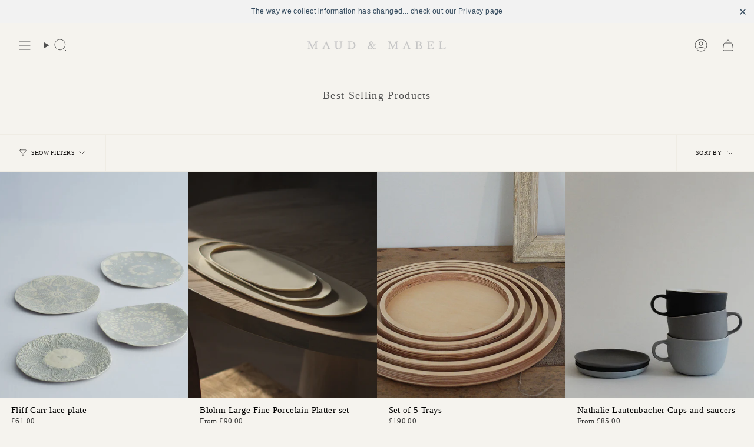

--- FILE ---
content_type: text/html; charset=utf-8
request_url: https://maudandmabel.com/collections/best-selling-products?page=1
body_size: 46198
content:
<!doctype html>
<html class="no-js no-touch supports-no-cookies" lang="en">
<head>
  <meta charset="UTF-8">
  <meta http-equiv="X-UA-Compatible" content="IE=edge">
  <meta name="viewport" content="width=device-width, initial-scale=1.0">
  <meta name="theme-color" content="#363636">
  <link rel="canonical" href="https://maudandmabel.com/collections/best-selling-products">
  <link rel="preconnect" href="https://cdn.shopify.com" crossorigin>
  <!-- ======================= Broadcast Theme V5.4.1 ========================= --><link href="//maudandmabel.com/cdn/shop/t/24/assets/theme.css?v=136444480990228457771706275503" as="style" rel="preload">
  <link href="//maudandmabel.com/cdn/shop/t/24/assets/vendor.js?v=152754676678534273481706275504" as="script" rel="preload">
  <link href="//maudandmabel.com/cdn/shop/t/24/assets/theme.js?v=108192183057062188801706275503" as="script" rel="preload">


  <!-- Title and description ================================================ -->
  
  <title>
    
    Best Selling Products
    
    
    
      &ndash; Maud and Mabel
    
  </title>

  
    <meta name="description" content="Welcome to Maud and Mabel, the home of contemporary ceramics. Showcasing the best of British and Japanese ceramic designs, along with hand crafted wood, clothing and stoneware. Available in-store and online. ">
  

  <meta property="og:site_name" content="Maud and Mabel">
<meta property="og:url" content="https://maudandmabel.com/collections/best-selling-products">
<meta property="og:title" content="Best Selling Products">
<meta property="og:type" content="product.group">
<meta property="og:description" content="Welcome to Maud and Mabel, the home of contemporary ceramics. Showcasing the best of British and Japanese ceramic designs, along with hand crafted wood, clothing and stoneware. Available in-store and online. "><meta name="twitter:card" content="summary_large_image">
<meta name="twitter:title" content="Best Selling Products">
<meta name="twitter:description" content="Welcome to Maud and Mabel, the home of contemporary ceramics. Showcasing the best of British and Japanese ceramic designs, along with hand crafted wood, clothing and stoneware. Available in-store and online. ">

  <!-- CSS ================================================================== -->

  <link href="//maudandmabel.com/cdn/shop/t/24/assets/font-settings.css?v=43719693642662391581706279899" rel="stylesheet" type="text/css" media="all" />

  
<style data-shopify>

:root {--scrollbar-width: 0px;





--COLOR-VIDEO-BG: #ece8de;
--COLOR-BG-BRIGHTER: #ece8de;--COLOR-BG: #f5f3ee;--COLOR-BG-ALPHA-25: rgba(245, 243, 238, 0.25);
--COLOR-BG-TRANSPARENT: rgba(245, 243, 238, 0);
--COLOR-BG-SECONDARY: #f8f7f3;
--COLOR-BG-SECONDARY-LIGHTEN: #ffffff;
--COLOR-BG-RGB: 245, 243, 238;

--COLOR-TEXT-DARK: #110e0e;
--COLOR-TEXT: #363636;
--COLOR-TEXT-LIGHT: #6f6f6d;


/* === Opacity shades of grey ===*/
--COLOR-A5:  rgba(54, 54, 54, 0.05);
--COLOR-A10: rgba(54, 54, 54, 0.1);
--COLOR-A15: rgba(54, 54, 54, 0.15);
--COLOR-A20: rgba(54, 54, 54, 0.2);
--COLOR-A25: rgba(54, 54, 54, 0.25);
--COLOR-A30: rgba(54, 54, 54, 0.3);
--COLOR-A35: rgba(54, 54, 54, 0.35);
--COLOR-A40: rgba(54, 54, 54, 0.4);
--COLOR-A45: rgba(54, 54, 54, 0.45);
--COLOR-A50: rgba(54, 54, 54, 0.5);
--COLOR-A55: rgba(54, 54, 54, 0.55);
--COLOR-A60: rgba(54, 54, 54, 0.6);
--COLOR-A65: rgba(54, 54, 54, 0.65);
--COLOR-A70: rgba(54, 54, 54, 0.7);
--COLOR-A75: rgba(54, 54, 54, 0.75);
--COLOR-A80: rgba(54, 54, 54, 0.8);
--COLOR-A85: rgba(54, 54, 54, 0.85);
--COLOR-A90: rgba(54, 54, 54, 0.9);
--COLOR-A95: rgba(54, 54, 54, 0.95);

--COLOR-BORDER: rgb(228, 233, 225);
--COLOR-BORDER-LIGHT: #ebede6;
--COLOR-BORDER-HAIRLINE: #efece4;
--COLOR-BORDER-DARK: #afbea6;/* === Bright color ===*/
--COLOR-PRIMARY: #363636;
--COLOR-PRIMARY-HOVER: #110e0e;
--COLOR-PRIMARY-FADE: rgba(54, 54, 54, 0.05);
--COLOR-PRIMARY-FADE-HOVER: rgba(54, 54, 54, 0.1);
--COLOR-PRIMARY-LIGHT: #9c6969;--COLOR-PRIMARY-OPPOSITE: #ffffff;



/* === link Color ===*/
--COLOR-LINK: #505050;
--COLOR-LINK-HOVER: rgba(80, 80, 80, 0.7);
--COLOR-LINK-FADE: rgba(80, 80, 80, 0.05);
--COLOR-LINK-FADE-HOVER: rgba(80, 80, 80, 0.1);--COLOR-LINK-OPPOSITE: #ffffff;


/* === Product grid sale tags ===*/
--COLOR-SALE-BG: #363636;
--COLOR-SALE-TEXT: #f5f2e2;--COLOR-SALE-TEXT-SECONDARY: #363636;

/* === Product grid badges ===*/
--COLOR-BADGE-BG: #f5f2e2;
--COLOR-BADGE-TEXT: #1e6c53;

/* === Product sale color ===*/
--COLOR-SALE: #565350;

/* === Gray background on Product grid items ===*/--filter-bg: 1.0;/* === Helper colors for form error states ===*/
--COLOR-ERROR: #721C24;
--COLOR-ERROR-BG: #F8D7DA;
--COLOR-ERROR-BORDER: #F5C6CB;



  --RADIUS: 300px;
  --RADIUS-SELECT: 22px;

--COLOR-HEADER-BG: #f5f3ee;--COLOR-HEADER-BG-TRANSPARENT: rgba(245, 243, 238, 0);
--COLOR-HEADER-LINK: #505050;
--COLOR-HEADER-LINK-HOVER: rgba(80, 80, 80, 0.7);

--COLOR-MENU-BG: #f5f3ee;
--COLOR-MENU-LINK: #505050;
--COLOR-MENU-LINK-HOVER: rgba(80, 80, 80, 0.7);
--COLOR-SUBMENU-BG: #f4f0e9;
--COLOR-SUBMENU-LINK: #5f6362;
--COLOR-SUBMENU-LINK-HOVER: rgba(95, 99, 98, 0.7);
--COLOR-SUBMENU-TEXT-LIGHT: #8c8d8b;
--COLOR-MENU-TRANSPARENT: #ffffff;
--COLOR-MENU-TRANSPARENT-HOVER: rgba(255, 255, 255, 0.7);--COLOR-FOOTER-BG: #f5f3ee;
--COLOR-FOOTER-BG-HAIRLINE: #efece4;
--COLOR-FOOTER-TEXT: #030101;
--COLOR-FOOTER-TEXT-A35: rgba(3, 1, 1, 0.35);
--COLOR-FOOTER-TEXT-A75: rgba(3, 1, 1, 0.75);
--COLOR-FOOTER-LINK: #030101;
--COLOR-FOOTER-LINK-HOVER: rgba(3, 1, 1, 0.7);
--COLOR-FOOTER-BORDER: #f5f3ee;

--TRANSPARENT: rgba(255, 255, 255, 0);

/* === Default overlay opacity ===*/
--overlay-opacity: 0;
--underlay-opacity: 1;
--underlay-bg: rgba(0,0,0,0.4);

/* === Custom Cursor ===*/
--ICON-ZOOM-IN: url( "//maudandmabel.com/cdn/shop/t/24/assets/icon-zoom-in.svg?v=182473373117644429561706275504" );
--ICON-ZOOM-OUT: url( "//maudandmabel.com/cdn/shop/t/24/assets/icon-zoom-out.svg?v=101497157853986683871706275503" );

/* === Custom Icons ===*/


  
  --ICON-ADD-BAG: url( "//maudandmabel.com/cdn/shop/t/24/assets/icon-add-bag.svg?v=23763382405227654651706275504" );
  --ICON-ADD-CART: url( "//maudandmabel.com/cdn/shop/t/24/assets/icon-add-cart.svg?v=3962293684743587821706275503" );
  --ICON-ARROW-LEFT: url( "//maudandmabel.com/cdn/shop/t/24/assets/icon-arrow-left.svg?v=136066145774695772731706275503" );
  --ICON-ARROW-RIGHT: url( "//maudandmabel.com/cdn/shop/t/24/assets/icon-arrow-right.svg?v=150928298113663093401706275503" );
  --ICON-SELECT: url("//maudandmabel.com/cdn/shop/t/24/assets/icon-select.svg?v=167170173659852274001706275504");


--PRODUCT-GRID-ASPECT-RATIO: 120.0%;

/* === Typography ===*/
--FONT-WEIGHT-BODY: 400;
--FONT-WEIGHT-BODY-BOLD: 700;

--FONT-STACK-BODY: Garamond, Baskerville, Caslon, serif;
--FONT-STYLE-BODY: normal;
--FONT-STYLE-BODY-ITALIC: italic;
--FONT-ADJUST-BODY: 0.95;

--LETTER-SPACING-BODY: 0.025em;

--FONT-WEIGHT-HEADING: 400;
--FONT-WEIGHT-HEADING-BOLD: 700;

--FONT-UPPERCASE-HEADING: none;
--LETTER-SPACING-HEADING: 0.075em;

--FONT-STACK-HEADING: Garamond, Baskerville, Caslon, serif;
--FONT-STYLE-HEADING: normal;
--FONT-STYLE-HEADING-ITALIC: italic;
--FONT-ADJUST-HEADING: 0.65;

--FONT-WEIGHT-SUBHEADING: 400;
--FONT-WEIGHT-SUBHEADING-BOLD: 700;

--FONT-STACK-SUBHEADING: Garamond, Baskerville, Caslon, serif;
--FONT-STYLE-SUBHEADING: normal;
--FONT-STYLE-SUBHEADING-ITALIC: italic;
--FONT-ADJUST-SUBHEADING: 0.65;

--FONT-UPPERCASE-SUBHEADING: uppercase;
--LETTER-SPACING-SUBHEADING: 0.075em;

--FONT-STACK-NAV: Garamond, Baskerville, Caslon, serif;
--FONT-STYLE-NAV: normal;
--FONT-STYLE-NAV-ITALIC: italic;
--FONT-ADJUST-NAV: 0.9;

--FONT-WEIGHT-NAV: 400;
--FONT-WEIGHT-NAV-BOLD: 700;

--LETTER-SPACING-NAV: 0.025em;

--FONT-SIZE-BASE: 0.95rem;
--FONT-SIZE-BASE-PERCENT: 0.95;

/* === Parallax ===*/
--PARALLAX-STRENGTH-MIN: 120.0%;
--PARALLAX-STRENGTH-MAX: 130.0%;--COLUMNS: 4;
--COLUMNS-MEDIUM: 3;
--COLUMNS-SMALL: 2;
--COLUMNS-MOBILE: 1;--LAYOUT-OUTER: 32px;
  --LAYOUT-GUTTER: 32px;
  --LAYOUT-OUTER-MEDIUM: 22px;
  --LAYOUT-GUTTER-MEDIUM: 22px;
  --LAYOUT-OUTER-SMALL: 16px;
  --LAYOUT-GUTTER-SMALL: 16px;--base-animation-delay: 0ms;
--line-height-normal: 1.375; /* Equals to line-height: normal; */--SIDEBAR-WIDTH: 270px;
  --SIDEBAR-WIDTH-MEDIUM: 258px;--DRAWER-WIDTH: 380px;--ICON-STROKE-WIDTH: 1px;

--COLOR-TEXT-DARK: #000000;
--COLOR-TEXT:#110e0e;
--COLOR-TEXT-LIGHT: #363636;
/* === Button General ===*/
--BTN-FONT-STACK: Garamond, Baskerville, Caslon, serif;
--BTN-FONT-WEIGHT: 400;
--BTN-FONT-STYLE: normal;
--BTN-FONT-SIZE: 12px;

--BTN-LETTER-SPACING: 0.125em;
--BTN-UPPERCASE: uppercase;
--BTN-TEXT-ARROW-OFFSET: -1px;

/* === Button Primary ===*/
--BTN-PRIMARY-BORDER-COLOR: #363636;
--BTN-PRIMARY-BG-COLOR: #dad8d4;
--BTN-PRIMARY-TEXT-COLOR: #030101;


  --BTN-PRIMARY-BG-COLOR-BRIGHTER: #ceccc6;


/* === Button Secondary ===*/
--BTN-SECONDARY-BORDER-COLOR: #7c7c7c;
--BTN-SECONDARY-BG-COLOR: #606462;
--BTN-SECONDARY-TEXT-COLOR: #030101;


  --BTN-SECONDARY-BG-COLOR-BRIGHTER: #545755;


/* === Button White ===*/
--TEXT-BTN-BORDER-WHITE: #fff;
--TEXT-BTN-BG-WHITE: #fff;
--TEXT-BTN-WHITE: #000;
--TEXT-BTN-BG-WHITE-BRIGHTER: #f2f2f2;

/* === Button Black ===*/
--TEXT-BTN-BG-BLACK: #000;
--TEXT-BTN-BORDER-BLACK: #000;
--TEXT-BTN-BLACK: #fff;
--TEXT-BTN-BG-BLACK-BRIGHTER: #1a1a1a;

/* === Cart Gradient ===*/


  --FREE-SHIPPING-GRADIENT: linear-gradient(57deg, rgba(255, 56, 114, 1) 1%, rgba(255, 128, 0, 1) 46%, rgba(255, 203, 51, 1) 83%);


/* === Swatch Size ===*/
--swatch-size-filters: calc(1.15rem * var(--FONT-ADJUST-BODY));
--swatch-size-product: calc(2.2rem * var(--FONT-ADJUST-BODY));
}

/* === Backdrop ===*/
::backdrop {
  --underlay-opacity: 1;
  --underlay-bg: rgba(0,0,0,0.4);
}
</style>


  <link href="//maudandmabel.com/cdn/shop/t/24/assets/theme.css?v=136444480990228457771706275503" rel="stylesheet" type="text/css" media="all" />
<link href="//maudandmabel.com/cdn/shop/t/24/assets/swatches.css?v=157844926215047500451706275504" as="style" rel="preload">
    <link href="//maudandmabel.com/cdn/shop/t/24/assets/swatches.css?v=157844926215047500451706275504" rel="stylesheet" type="text/css" media="all" />
<style data-shopify>.swatches {
    --black: #000000;--white: #fafafa;--blank: url(//maudandmabel.com/cdn/shop/files/blank_small.png?8335);
  }</style>
<script>
    if (window.navigator.userAgent.indexOf('MSIE ') > 0 || window.navigator.userAgent.indexOf('Trident/') > 0) {
      document.documentElement.className = document.documentElement.className + ' ie';

      var scripts = document.getElementsByTagName('script')[0];
      var polyfill = document.createElement("script");
      polyfill.defer = true;
      polyfill.src = "//maudandmabel.com/cdn/shop/t/24/assets/ie11.js?v=144489047535103983231706275503";

      scripts.parentNode.insertBefore(polyfill, scripts);
    } else {
      document.documentElement.className = document.documentElement.className.replace('no-js', 'js');
    }

    document.documentElement.style.setProperty('--scrollbar-width', `${getScrollbarWidth()}px`);

    function getScrollbarWidth() {
      // Creating invisible container
      const outer = document.createElement('div');
      outer.style.visibility = 'hidden';
      outer.style.overflow = 'scroll'; // forcing scrollbar to appear
      outer.style.msOverflowStyle = 'scrollbar'; // needed for WinJS apps
      document.documentElement.appendChild(outer);

      // Creating inner element and placing it in the container
      const inner = document.createElement('div');
      outer.appendChild(inner);

      // Calculating difference between container's full width and the child width
      const scrollbarWidth = outer.offsetWidth - inner.offsetWidth;

      // Removing temporary elements from the DOM
      outer.parentNode.removeChild(outer);

      return scrollbarWidth;
    }

    let root = '/';
    if (root[root.length - 1] !== '/') {
      root = root + '/';
    }

    window.theme = {
      routes: {
        root: root,
        cart_url: '/cart',
        cart_add_url: '/cart/add',
        cart_change_url: '/cart/change',
        product_recommendations_url: '/recommendations/products',
        predictive_search_url: '/search/suggest',
        addresses_url: '/account/addresses'
      },
      assets: {
        photoswipe: '//maudandmabel.com/cdn/shop/t/24/assets/photoswipe.js?v=162613001030112971491706275504',
        smoothscroll: '//maudandmabel.com/cdn/shop/t/24/assets/smoothscroll.js?v=37906625415260927261706275503',
      },
      strings: {
        addToCart: "Add to cart",
        cartAcceptanceError: "You must accept our terms and conditions.",
        soldOut: "Sold",
        from: "From",
        preOrder: "Pre-order",
        sale: "Sale",
        subscription: "Subscription",
        unavailable: "Unavailable",
        unitPrice: "Unit price",
        unitPriceSeparator: "per",
        shippingCalcSubmitButton: "Calculate shipping",
        shippingCalcSubmitButtonDisabled: "Calculating...",
        selectValue: "Select value",
        selectColor: "Select color",
        oneColor: "color",
        otherColor: "colors",
        upsellAddToCart: "Add",
        free: "Free",
        swatchesColor: "Color, Colour"
      },
      settings: {
        customerLoggedIn: null ? true : false,
        cartDrawerEnabled: true,
        enableQuickAdd: false,
        enableAnimations: true,
        variantOnSale: true,
      },
      sliderArrows: {
        prev: '<button type="button" class="slider__button slider__button--prev" data-button-arrow data-button-prev>' + "Previous" + '</button>',
        next: '<button type="button" class="slider__button slider__button--next" data-button-arrow data-button-next>' + "Next" + '</button>',
      },
      moneyFormat: false ? "\u003cspan class=dualPrice\u003e\u0026pound;{{amount}} GBP\u003c\/span\u003e" : "\u003cspan class=dualPrice\u003e\u0026pound;{{amount}}\u003c\/span\u003e",
      moneyWithoutCurrencyFormat: "\u003cspan class=dualPrice\u003e\u0026pound;{{amount}}\u003c\/span\u003e",
      moneyWithCurrencyFormat: "\u003cspan class=dualPrice\u003e\u0026pound;{{amount}} GBP\u003c\/span\u003e",
      subtotal: 0,
      info: {
        name: 'broadcast'
      },
      version: '5.4.1'
    };

    let windowInnerHeight = window.innerHeight;
    document.documentElement.style.setProperty('--full-height', `${windowInnerHeight}px`);
    document.documentElement.style.setProperty('--three-quarters', `${windowInnerHeight * 0.75}px`);
    document.documentElement.style.setProperty('--two-thirds', `${windowInnerHeight * 0.66}px`);
    document.documentElement.style.setProperty('--one-half', `${windowInnerHeight * 0.5}px`);
    document.documentElement.style.setProperty('--one-third', `${windowInnerHeight * 0.33}px`);
    document.documentElement.style.setProperty('--one-fifth', `${windowInnerHeight * 0.2}px`);
  </script>

  
    <script src="//maudandmabel.com/cdn/shopifycloud/storefront/assets/themes_support/shopify_common-5f594365.js" defer="defer"></script>
  

  <!-- Theme Javascript ============================================================== -->
  <script src="//maudandmabel.com/cdn/shop/t/24/assets/vendor.js?v=152754676678534273481706275504" defer="defer"></script>
  <script src="//maudandmabel.com/cdn/shop/t/24/assets/theme.js?v=108192183057062188801706275503" defer="defer"></script><!-- Shopify app scripts =========================================================== -->

  <script>window.performance && window.performance.mark && window.performance.mark('shopify.content_for_header.start');</script><meta name="facebook-domain-verification" content="a515gukf7s13dn3zl0lxmbf0bqqvnz">
<meta name="facebook-domain-verification" content="a515gukf7s13dn3zl0lxmbf0bqqvnz">
<meta name="facebook-domain-verification" content="zfkesyzcpmufhknn2uvgz8cce7rx1k">
<meta name="facebook-domain-verification" content="wzeekrtz661duzx4qnhiisvhizyn7v">
<meta id="shopify-digital-wallet" name="shopify-digital-wallet" content="/2335583/digital_wallets/dialog">
<meta name="shopify-checkout-api-token" content="681259b1dac2f1f5c38646e28d6d8824">
<meta id="in-context-paypal-metadata" data-shop-id="2335583" data-venmo-supported="false" data-environment="production" data-locale="en_US" data-paypal-v4="true" data-currency="GBP">
<link rel="alternate" type="application/atom+xml" title="Feed" href="/collections/best-selling-products.atom" />
<link rel="next" href="/collections/best-selling-products?page=2">
<link rel="alternate" type="application/json+oembed" href="https://maudandmabel.com/collections/best-selling-products.oembed">
<script async="async" src="/checkouts/internal/preloads.js?locale=en-GB"></script>
<link rel="preconnect" href="https://shop.app" crossorigin="anonymous">
<script async="async" src="https://shop.app/checkouts/internal/preloads.js?locale=en-GB&shop_id=2335583" crossorigin="anonymous"></script>
<script id="apple-pay-shop-capabilities" type="application/json">{"shopId":2335583,"countryCode":"GB","currencyCode":"GBP","merchantCapabilities":["supports3DS"],"merchantId":"gid:\/\/shopify\/Shop\/2335583","merchantName":"Maud and Mabel","requiredBillingContactFields":["postalAddress","email","phone"],"requiredShippingContactFields":["postalAddress","email","phone"],"shippingType":"shipping","supportedNetworks":["visa","maestro","masterCard","amex","discover","elo"],"total":{"type":"pending","label":"Maud and Mabel","amount":"1.00"},"shopifyPaymentsEnabled":true,"supportsSubscriptions":true}</script>
<script id="shopify-features" type="application/json">{"accessToken":"681259b1dac2f1f5c38646e28d6d8824","betas":["rich-media-storefront-analytics"],"domain":"maudandmabel.com","predictiveSearch":true,"shopId":2335583,"locale":"en"}</script>
<script>var Shopify = Shopify || {};
Shopify.shop = "gl2mandm.myshopify.com";
Shopify.locale = "en";
Shopify.currency = {"active":"GBP","rate":"1.0"};
Shopify.country = "GB";
Shopify.theme = {"name":"Broadcast","id":165093736730,"schema_name":"Broadcast","schema_version":"5.4.1","theme_store_id":868,"role":"main"};
Shopify.theme.handle = "null";
Shopify.theme.style = {"id":null,"handle":null};
Shopify.cdnHost = "maudandmabel.com/cdn";
Shopify.routes = Shopify.routes || {};
Shopify.routes.root = "/";</script>
<script type="module">!function(o){(o.Shopify=o.Shopify||{}).modules=!0}(window);</script>
<script>!function(o){function n(){var o=[];function n(){o.push(Array.prototype.slice.apply(arguments))}return n.q=o,n}var t=o.Shopify=o.Shopify||{};t.loadFeatures=n(),t.autoloadFeatures=n()}(window);</script>
<script>
  window.ShopifyPay = window.ShopifyPay || {};
  window.ShopifyPay.apiHost = "shop.app\/pay";
  window.ShopifyPay.redirectState = null;
</script>
<script id="shop-js-analytics" type="application/json">{"pageType":"collection"}</script>
<script defer="defer" async type="module" src="//maudandmabel.com/cdn/shopifycloud/shop-js/modules/v2/client.init-shop-cart-sync_IZsNAliE.en.esm.js"></script>
<script defer="defer" async type="module" src="//maudandmabel.com/cdn/shopifycloud/shop-js/modules/v2/chunk.common_0OUaOowp.esm.js"></script>
<script type="module">
  await import("//maudandmabel.com/cdn/shopifycloud/shop-js/modules/v2/client.init-shop-cart-sync_IZsNAliE.en.esm.js");
await import("//maudandmabel.com/cdn/shopifycloud/shop-js/modules/v2/chunk.common_0OUaOowp.esm.js");

  window.Shopify.SignInWithShop?.initShopCartSync?.({"fedCMEnabled":true,"windoidEnabled":true});

</script>
<script>
  window.Shopify = window.Shopify || {};
  if (!window.Shopify.featureAssets) window.Shopify.featureAssets = {};
  window.Shopify.featureAssets['shop-js'] = {"shop-cart-sync":["modules/v2/client.shop-cart-sync_DLOhI_0X.en.esm.js","modules/v2/chunk.common_0OUaOowp.esm.js"],"init-fed-cm":["modules/v2/client.init-fed-cm_C6YtU0w6.en.esm.js","modules/v2/chunk.common_0OUaOowp.esm.js"],"shop-button":["modules/v2/client.shop-button_BCMx7GTG.en.esm.js","modules/v2/chunk.common_0OUaOowp.esm.js"],"shop-cash-offers":["modules/v2/client.shop-cash-offers_BT26qb5j.en.esm.js","modules/v2/chunk.common_0OUaOowp.esm.js","modules/v2/chunk.modal_CGo_dVj3.esm.js"],"init-windoid":["modules/v2/client.init-windoid_B9PkRMql.en.esm.js","modules/v2/chunk.common_0OUaOowp.esm.js"],"init-shop-email-lookup-coordinator":["modules/v2/client.init-shop-email-lookup-coordinator_DZkqjsbU.en.esm.js","modules/v2/chunk.common_0OUaOowp.esm.js"],"shop-toast-manager":["modules/v2/client.shop-toast-manager_Di2EnuM7.en.esm.js","modules/v2/chunk.common_0OUaOowp.esm.js"],"shop-login-button":["modules/v2/client.shop-login-button_BtqW_SIO.en.esm.js","modules/v2/chunk.common_0OUaOowp.esm.js","modules/v2/chunk.modal_CGo_dVj3.esm.js"],"avatar":["modules/v2/client.avatar_BTnouDA3.en.esm.js"],"pay-button":["modules/v2/client.pay-button_CWa-C9R1.en.esm.js","modules/v2/chunk.common_0OUaOowp.esm.js"],"init-shop-cart-sync":["modules/v2/client.init-shop-cart-sync_IZsNAliE.en.esm.js","modules/v2/chunk.common_0OUaOowp.esm.js"],"init-customer-accounts":["modules/v2/client.init-customer-accounts_DenGwJTU.en.esm.js","modules/v2/client.shop-login-button_BtqW_SIO.en.esm.js","modules/v2/chunk.common_0OUaOowp.esm.js","modules/v2/chunk.modal_CGo_dVj3.esm.js"],"init-shop-for-new-customer-accounts":["modules/v2/client.init-shop-for-new-customer-accounts_JdHXxpS9.en.esm.js","modules/v2/client.shop-login-button_BtqW_SIO.en.esm.js","modules/v2/chunk.common_0OUaOowp.esm.js","modules/v2/chunk.modal_CGo_dVj3.esm.js"],"init-customer-accounts-sign-up":["modules/v2/client.init-customer-accounts-sign-up_D6__K_p8.en.esm.js","modules/v2/client.shop-login-button_BtqW_SIO.en.esm.js","modules/v2/chunk.common_0OUaOowp.esm.js","modules/v2/chunk.modal_CGo_dVj3.esm.js"],"checkout-modal":["modules/v2/client.checkout-modal_C_ZQDY6s.en.esm.js","modules/v2/chunk.common_0OUaOowp.esm.js","modules/v2/chunk.modal_CGo_dVj3.esm.js"],"shop-follow-button":["modules/v2/client.shop-follow-button_XetIsj8l.en.esm.js","modules/v2/chunk.common_0OUaOowp.esm.js","modules/v2/chunk.modal_CGo_dVj3.esm.js"],"lead-capture":["modules/v2/client.lead-capture_DvA72MRN.en.esm.js","modules/v2/chunk.common_0OUaOowp.esm.js","modules/v2/chunk.modal_CGo_dVj3.esm.js"],"shop-login":["modules/v2/client.shop-login_ClXNxyh6.en.esm.js","modules/v2/chunk.common_0OUaOowp.esm.js","modules/v2/chunk.modal_CGo_dVj3.esm.js"],"payment-terms":["modules/v2/client.payment-terms_CNlwjfZz.en.esm.js","modules/v2/chunk.common_0OUaOowp.esm.js","modules/v2/chunk.modal_CGo_dVj3.esm.js"]};
</script>
<script>(function() {
  var isLoaded = false;
  function asyncLoad() {
    if (isLoaded) return;
    isLoaded = true;
    var urls = ["https:\/\/instafeed.nfcube.com\/cdn\/6f8f3395b64c1ab6fed370fd37ba0601.js?shop=gl2mandm.myshopify.com","https:\/\/cdn.shopify.com\/s\/files\/1\/2014\/3763\/t\/1\/assets\/restocked_alerts_2335583.js?v=1561372330\u0026shop=gl2mandm.myshopify.com","https:\/\/static.klaviyo.com\/onsite\/js\/HBw8NF\/klaviyo.js?company_id=HBw8NF\u0026shop=gl2mandm.myshopify.com","https:\/\/cdn.hextom.com\/js\/quickannouncementbar.js?shop=gl2mandm.myshopify.com"];
    for (var i = 0; i < urls.length; i++) {
      var s = document.createElement('script');
      s.type = 'text/javascript';
      s.async = true;
      s.src = urls[i];
      var x = document.getElementsByTagName('script')[0];
      x.parentNode.insertBefore(s, x);
    }
  };
  if(window.attachEvent) {
    window.attachEvent('onload', asyncLoad);
  } else {
    window.addEventListener('load', asyncLoad, false);
  }
})();</script>
<script id="__st">var __st={"a":2335583,"offset":0,"reqid":"d657edfe-0934-4d6b-bfb5-6ff44d282894-1768491648","pageurl":"maudandmabel.com\/collections\/best-selling-products?page=1","u":"1e30379508f2","p":"collection","rtyp":"collection","rid":430595028};</script>
<script>window.ShopifyPaypalV4VisibilityTracking = true;</script>
<script id="captcha-bootstrap">!function(){'use strict';const t='contact',e='account',n='new_comment',o=[[t,t],['blogs',n],['comments',n],[t,'customer']],c=[[e,'customer_login'],[e,'guest_login'],[e,'recover_customer_password'],[e,'create_customer']],r=t=>t.map((([t,e])=>`form[action*='/${t}']:not([data-nocaptcha='true']) input[name='form_type'][value='${e}']`)).join(','),a=t=>()=>t?[...document.querySelectorAll(t)].map((t=>t.form)):[];function s(){const t=[...o],e=r(t);return a(e)}const i='password',u='form_key',d=['recaptcha-v3-token','g-recaptcha-response','h-captcha-response',i],f=()=>{try{return window.sessionStorage}catch{return}},m='__shopify_v',_=t=>t.elements[u];function p(t,e,n=!1){try{const o=window.sessionStorage,c=JSON.parse(o.getItem(e)),{data:r}=function(t){const{data:e,action:n}=t;return t[m]||n?{data:e,action:n}:{data:t,action:n}}(c);for(const[e,n]of Object.entries(r))t.elements[e]&&(t.elements[e].value=n);n&&o.removeItem(e)}catch(o){console.error('form repopulation failed',{error:o})}}const l='form_type',E='cptcha';function T(t){t.dataset[E]=!0}const w=window,h=w.document,L='Shopify',v='ce_forms',y='captcha';let A=!1;((t,e)=>{const n=(g='f06e6c50-85a8-45c8-87d0-21a2b65856fe',I='https://cdn.shopify.com/shopifycloud/storefront-forms-hcaptcha/ce_storefront_forms_captcha_hcaptcha.v1.5.2.iife.js',D={infoText:'Protected by hCaptcha',privacyText:'Privacy',termsText:'Terms'},(t,e,n)=>{const o=w[L][v],c=o.bindForm;if(c)return c(t,g,e,D).then(n);var r;o.q.push([[t,g,e,D],n]),r=I,A||(h.body.append(Object.assign(h.createElement('script'),{id:'captcha-provider',async:!0,src:r})),A=!0)});var g,I,D;w[L]=w[L]||{},w[L][v]=w[L][v]||{},w[L][v].q=[],w[L][y]=w[L][y]||{},w[L][y].protect=function(t,e){n(t,void 0,e),T(t)},Object.freeze(w[L][y]),function(t,e,n,w,h,L){const[v,y,A,g]=function(t,e,n){const i=e?o:[],u=t?c:[],d=[...i,...u],f=r(d),m=r(i),_=r(d.filter((([t,e])=>n.includes(e))));return[a(f),a(m),a(_),s()]}(w,h,L),I=t=>{const e=t.target;return e instanceof HTMLFormElement?e:e&&e.form},D=t=>v().includes(t);t.addEventListener('submit',(t=>{const e=I(t);if(!e)return;const n=D(e)&&!e.dataset.hcaptchaBound&&!e.dataset.recaptchaBound,o=_(e),c=g().includes(e)&&(!o||!o.value);(n||c)&&t.preventDefault(),c&&!n&&(function(t){try{if(!f())return;!function(t){const e=f();if(!e)return;const n=_(t);if(!n)return;const o=n.value;o&&e.removeItem(o)}(t);const e=Array.from(Array(32),(()=>Math.random().toString(36)[2])).join('');!function(t,e){_(t)||t.append(Object.assign(document.createElement('input'),{type:'hidden',name:u})),t.elements[u].value=e}(t,e),function(t,e){const n=f();if(!n)return;const o=[...t.querySelectorAll(`input[type='${i}']`)].map((({name:t})=>t)),c=[...d,...o],r={};for(const[a,s]of new FormData(t).entries())c.includes(a)||(r[a]=s);n.setItem(e,JSON.stringify({[m]:1,action:t.action,data:r}))}(t,e)}catch(e){console.error('failed to persist form',e)}}(e),e.submit())}));const S=(t,e)=>{t&&!t.dataset[E]&&(n(t,e.some((e=>e===t))),T(t))};for(const o of['focusin','change'])t.addEventListener(o,(t=>{const e=I(t);D(e)&&S(e,y())}));const B=e.get('form_key'),M=e.get(l),P=B&&M;t.addEventListener('DOMContentLoaded',(()=>{const t=y();if(P)for(const e of t)e.elements[l].value===M&&p(e,B);[...new Set([...A(),...v().filter((t=>'true'===t.dataset.shopifyCaptcha))])].forEach((e=>S(e,t)))}))}(h,new URLSearchParams(w.location.search),n,t,e,['guest_login'])})(!0,!0)}();</script>
<script integrity="sha256-4kQ18oKyAcykRKYeNunJcIwy7WH5gtpwJnB7kiuLZ1E=" data-source-attribution="shopify.loadfeatures" defer="defer" src="//maudandmabel.com/cdn/shopifycloud/storefront/assets/storefront/load_feature-a0a9edcb.js" crossorigin="anonymous"></script>
<script crossorigin="anonymous" defer="defer" src="//maudandmabel.com/cdn/shopifycloud/storefront/assets/shopify_pay/storefront-65b4c6d7.js?v=20250812"></script>
<script data-source-attribution="shopify.dynamic_checkout.dynamic.init">var Shopify=Shopify||{};Shopify.PaymentButton=Shopify.PaymentButton||{isStorefrontPortableWallets:!0,init:function(){window.Shopify.PaymentButton.init=function(){};var t=document.createElement("script");t.src="https://maudandmabel.com/cdn/shopifycloud/portable-wallets/latest/portable-wallets.en.js",t.type="module",document.head.appendChild(t)}};
</script>
<script data-source-attribution="shopify.dynamic_checkout.buyer_consent">
  function portableWalletsHideBuyerConsent(e){var t=document.getElementById("shopify-buyer-consent"),n=document.getElementById("shopify-subscription-policy-button");t&&n&&(t.classList.add("hidden"),t.setAttribute("aria-hidden","true"),n.removeEventListener("click",e))}function portableWalletsShowBuyerConsent(e){var t=document.getElementById("shopify-buyer-consent"),n=document.getElementById("shopify-subscription-policy-button");t&&n&&(t.classList.remove("hidden"),t.removeAttribute("aria-hidden"),n.addEventListener("click",e))}window.Shopify?.PaymentButton&&(window.Shopify.PaymentButton.hideBuyerConsent=portableWalletsHideBuyerConsent,window.Shopify.PaymentButton.showBuyerConsent=portableWalletsShowBuyerConsent);
</script>
<script data-source-attribution="shopify.dynamic_checkout.cart.bootstrap">document.addEventListener("DOMContentLoaded",(function(){function t(){return document.querySelector("shopify-accelerated-checkout-cart, shopify-accelerated-checkout")}if(t())Shopify.PaymentButton.init();else{new MutationObserver((function(e,n){t()&&(Shopify.PaymentButton.init(),n.disconnect())})).observe(document.body,{childList:!0,subtree:!0})}}));
</script>
<link id="shopify-accelerated-checkout-styles" rel="stylesheet" media="screen" href="https://maudandmabel.com/cdn/shopifycloud/portable-wallets/latest/accelerated-checkout-backwards-compat.css" crossorigin="anonymous">
<style id="shopify-accelerated-checkout-cart">
        #shopify-buyer-consent {
  margin-top: 1em;
  display: inline-block;
  width: 100%;
}

#shopify-buyer-consent.hidden {
  display: none;
}

#shopify-subscription-policy-button {
  background: none;
  border: none;
  padding: 0;
  text-decoration: underline;
  font-size: inherit;
  cursor: pointer;
}

#shopify-subscription-policy-button::before {
  box-shadow: none;
}

      </style>

<script>window.performance && window.performance.mark && window.performance.mark('shopify.content_for_header.end');</script>
<script async defer src="https://tools.luckyorange.com/core/lo.js?site-id=3d86561b"></script>
<!-- BEGIN app block: shopify://apps/xo-gallery/blocks/xo-gallery-seo/e61dfbaa-1a75-4e4e-bffc-324f17325251 --><!-- XO Gallery SEO -->

<!-- End: XO Gallery SEO -->


<!-- END app block --><link href="https://monorail-edge.shopifysvc.com" rel="dns-prefetch">
<script>(function(){if ("sendBeacon" in navigator && "performance" in window) {try {var session_token_from_headers = performance.getEntriesByType('navigation')[0].serverTiming.find(x => x.name == '_s').description;} catch {var session_token_from_headers = undefined;}var session_cookie_matches = document.cookie.match(/_shopify_s=([^;]*)/);var session_token_from_cookie = session_cookie_matches && session_cookie_matches.length === 2 ? session_cookie_matches[1] : "";var session_token = session_token_from_headers || session_token_from_cookie || "";function handle_abandonment_event(e) {var entries = performance.getEntries().filter(function(entry) {return /monorail-edge.shopifysvc.com/.test(entry.name);});if (!window.abandonment_tracked && entries.length === 0) {window.abandonment_tracked = true;var currentMs = Date.now();var navigation_start = performance.timing.navigationStart;var payload = {shop_id: 2335583,url: window.location.href,navigation_start,duration: currentMs - navigation_start,session_token,page_type: "collection"};window.navigator.sendBeacon("https://monorail-edge.shopifysvc.com/v1/produce", JSON.stringify({schema_id: "online_store_buyer_site_abandonment/1.1",payload: payload,metadata: {event_created_at_ms: currentMs,event_sent_at_ms: currentMs}}));}}window.addEventListener('pagehide', handle_abandonment_event);}}());</script>
<script id="web-pixels-manager-setup">(function e(e,d,r,n,o){if(void 0===o&&(o={}),!Boolean(null===(a=null===(i=window.Shopify)||void 0===i?void 0:i.analytics)||void 0===a?void 0:a.replayQueue)){var i,a;window.Shopify=window.Shopify||{};var t=window.Shopify;t.analytics=t.analytics||{};var s=t.analytics;s.replayQueue=[],s.publish=function(e,d,r){return s.replayQueue.push([e,d,r]),!0};try{self.performance.mark("wpm:start")}catch(e){}var l=function(){var e={modern:/Edge?\/(1{2}[4-9]|1[2-9]\d|[2-9]\d{2}|\d{4,})\.\d+(\.\d+|)|Firefox\/(1{2}[4-9]|1[2-9]\d|[2-9]\d{2}|\d{4,})\.\d+(\.\d+|)|Chrom(ium|e)\/(9{2}|\d{3,})\.\d+(\.\d+|)|(Maci|X1{2}).+ Version\/(15\.\d+|(1[6-9]|[2-9]\d|\d{3,})\.\d+)([,.]\d+|)( \(\w+\)|)( Mobile\/\w+|) Safari\/|Chrome.+OPR\/(9{2}|\d{3,})\.\d+\.\d+|(CPU[ +]OS|iPhone[ +]OS|CPU[ +]iPhone|CPU IPhone OS|CPU iPad OS)[ +]+(15[._]\d+|(1[6-9]|[2-9]\d|\d{3,})[._]\d+)([._]\d+|)|Android:?[ /-](13[3-9]|1[4-9]\d|[2-9]\d{2}|\d{4,})(\.\d+|)(\.\d+|)|Android.+Firefox\/(13[5-9]|1[4-9]\d|[2-9]\d{2}|\d{4,})\.\d+(\.\d+|)|Android.+Chrom(ium|e)\/(13[3-9]|1[4-9]\d|[2-9]\d{2}|\d{4,})\.\d+(\.\d+|)|SamsungBrowser\/([2-9]\d|\d{3,})\.\d+/,legacy:/Edge?\/(1[6-9]|[2-9]\d|\d{3,})\.\d+(\.\d+|)|Firefox\/(5[4-9]|[6-9]\d|\d{3,})\.\d+(\.\d+|)|Chrom(ium|e)\/(5[1-9]|[6-9]\d|\d{3,})\.\d+(\.\d+|)([\d.]+$|.*Safari\/(?![\d.]+ Edge\/[\d.]+$))|(Maci|X1{2}).+ Version\/(10\.\d+|(1[1-9]|[2-9]\d|\d{3,})\.\d+)([,.]\d+|)( \(\w+\)|)( Mobile\/\w+|) Safari\/|Chrome.+OPR\/(3[89]|[4-9]\d|\d{3,})\.\d+\.\d+|(CPU[ +]OS|iPhone[ +]OS|CPU[ +]iPhone|CPU IPhone OS|CPU iPad OS)[ +]+(10[._]\d+|(1[1-9]|[2-9]\d|\d{3,})[._]\d+)([._]\d+|)|Android:?[ /-](13[3-9]|1[4-9]\d|[2-9]\d{2}|\d{4,})(\.\d+|)(\.\d+|)|Mobile Safari.+OPR\/([89]\d|\d{3,})\.\d+\.\d+|Android.+Firefox\/(13[5-9]|1[4-9]\d|[2-9]\d{2}|\d{4,})\.\d+(\.\d+|)|Android.+Chrom(ium|e)\/(13[3-9]|1[4-9]\d|[2-9]\d{2}|\d{4,})\.\d+(\.\d+|)|Android.+(UC? ?Browser|UCWEB|U3)[ /]?(15\.([5-9]|\d{2,})|(1[6-9]|[2-9]\d|\d{3,})\.\d+)\.\d+|SamsungBrowser\/(5\.\d+|([6-9]|\d{2,})\.\d+)|Android.+MQ{2}Browser\/(14(\.(9|\d{2,})|)|(1[5-9]|[2-9]\d|\d{3,})(\.\d+|))(\.\d+|)|K[Aa][Ii]OS\/(3\.\d+|([4-9]|\d{2,})\.\d+)(\.\d+|)/},d=e.modern,r=e.legacy,n=navigator.userAgent;return n.match(d)?"modern":n.match(r)?"legacy":"unknown"}(),u="modern"===l?"modern":"legacy",c=(null!=n?n:{modern:"",legacy:""})[u],f=function(e){return[e.baseUrl,"/wpm","/b",e.hashVersion,"modern"===e.buildTarget?"m":"l",".js"].join("")}({baseUrl:d,hashVersion:r,buildTarget:u}),m=function(e){var d=e.version,r=e.bundleTarget,n=e.surface,o=e.pageUrl,i=e.monorailEndpoint;return{emit:function(e){var a=e.status,t=e.errorMsg,s=(new Date).getTime(),l=JSON.stringify({metadata:{event_sent_at_ms:s},events:[{schema_id:"web_pixels_manager_load/3.1",payload:{version:d,bundle_target:r,page_url:o,status:a,surface:n,error_msg:t},metadata:{event_created_at_ms:s}}]});if(!i)return console&&console.warn&&console.warn("[Web Pixels Manager] No Monorail endpoint provided, skipping logging."),!1;try{return self.navigator.sendBeacon.bind(self.navigator)(i,l)}catch(e){}var u=new XMLHttpRequest;try{return u.open("POST",i,!0),u.setRequestHeader("Content-Type","text/plain"),u.send(l),!0}catch(e){return console&&console.warn&&console.warn("[Web Pixels Manager] Got an unhandled error while logging to Monorail."),!1}}}}({version:r,bundleTarget:l,surface:e.surface,pageUrl:self.location.href,monorailEndpoint:e.monorailEndpoint});try{o.browserTarget=l,function(e){var d=e.src,r=e.async,n=void 0===r||r,o=e.onload,i=e.onerror,a=e.sri,t=e.scriptDataAttributes,s=void 0===t?{}:t,l=document.createElement("script"),u=document.querySelector("head"),c=document.querySelector("body");if(l.async=n,l.src=d,a&&(l.integrity=a,l.crossOrigin="anonymous"),s)for(var f in s)if(Object.prototype.hasOwnProperty.call(s,f))try{l.dataset[f]=s[f]}catch(e){}if(o&&l.addEventListener("load",o),i&&l.addEventListener("error",i),u)u.appendChild(l);else{if(!c)throw new Error("Did not find a head or body element to append the script");c.appendChild(l)}}({src:f,async:!0,onload:function(){if(!function(){var e,d;return Boolean(null===(d=null===(e=window.Shopify)||void 0===e?void 0:e.analytics)||void 0===d?void 0:d.initialized)}()){var d=window.webPixelsManager.init(e)||void 0;if(d){var r=window.Shopify.analytics;r.replayQueue.forEach((function(e){var r=e[0],n=e[1],o=e[2];d.publishCustomEvent(r,n,o)})),r.replayQueue=[],r.publish=d.publishCustomEvent,r.visitor=d.visitor,r.initialized=!0}}},onerror:function(){return m.emit({status:"failed",errorMsg:"".concat(f," has failed to load")})},sri:function(e){var d=/^sha384-[A-Za-z0-9+/=]+$/;return"string"==typeof e&&d.test(e)}(c)?c:"",scriptDataAttributes:o}),m.emit({status:"loading"})}catch(e){m.emit({status:"failed",errorMsg:(null==e?void 0:e.message)||"Unknown error"})}}})({shopId: 2335583,storefrontBaseUrl: "https://maudandmabel.com",extensionsBaseUrl: "https://extensions.shopifycdn.com/cdn/shopifycloud/web-pixels-manager",monorailEndpoint: "https://monorail-edge.shopifysvc.com/unstable/produce_batch",surface: "storefront-renderer",enabledBetaFlags: ["2dca8a86"],webPixelsConfigList: [{"id":"2485813621","configuration":"{\"accountID\":\"HBw8NF\",\"webPixelConfig\":\"eyJlbmFibGVBZGRlZFRvQ2FydEV2ZW50cyI6IHRydWV9\"}","eventPayloadVersion":"v1","runtimeContext":"STRICT","scriptVersion":"524f6c1ee37bacdca7657a665bdca589","type":"APP","apiClientId":123074,"privacyPurposes":["ANALYTICS","MARKETING"],"dataSharingAdjustments":{"protectedCustomerApprovalScopes":["read_customer_address","read_customer_email","read_customer_name","read_customer_personal_data","read_customer_phone"]}},{"id":"922550645","configuration":"{\"config\":\"{\\\"pixel_id\\\":\\\"G-52KNVJ5PGQ\\\",\\\"gtag_events\\\":[{\\\"type\\\":\\\"purchase\\\",\\\"action_label\\\":\\\"G-52KNVJ5PGQ\\\"},{\\\"type\\\":\\\"page_view\\\",\\\"action_label\\\":\\\"G-52KNVJ5PGQ\\\"},{\\\"type\\\":\\\"view_item\\\",\\\"action_label\\\":\\\"G-52KNVJ5PGQ\\\"},{\\\"type\\\":\\\"search\\\",\\\"action_label\\\":\\\"G-52KNVJ5PGQ\\\"},{\\\"type\\\":\\\"add_to_cart\\\",\\\"action_label\\\":\\\"G-52KNVJ5PGQ\\\"},{\\\"type\\\":\\\"begin_checkout\\\",\\\"action_label\\\":\\\"G-52KNVJ5PGQ\\\"},{\\\"type\\\":\\\"add_payment_info\\\",\\\"action_label\\\":\\\"G-52KNVJ5PGQ\\\"}],\\\"enable_monitoring_mode\\\":false}\"}","eventPayloadVersion":"v1","runtimeContext":"OPEN","scriptVersion":"b2a88bafab3e21179ed38636efcd8a93","type":"APP","apiClientId":1780363,"privacyPurposes":[],"dataSharingAdjustments":{"protectedCustomerApprovalScopes":["read_customer_address","read_customer_email","read_customer_name","read_customer_personal_data","read_customer_phone"]}},{"id":"271188250","configuration":"{\"pixel_id\":\"271836714284576\",\"pixel_type\":\"facebook_pixel\",\"metaapp_system_user_token\":\"-\"}","eventPayloadVersion":"v1","runtimeContext":"OPEN","scriptVersion":"ca16bc87fe92b6042fbaa3acc2fbdaa6","type":"APP","apiClientId":2329312,"privacyPurposes":["ANALYTICS","MARKETING","SALE_OF_DATA"],"dataSharingAdjustments":{"protectedCustomerApprovalScopes":["read_customer_address","read_customer_email","read_customer_name","read_customer_personal_data","read_customer_phone"]}},{"id":"160006517","eventPayloadVersion":"v1","runtimeContext":"LAX","scriptVersion":"1","type":"CUSTOM","privacyPurposes":["MARKETING"],"name":"Meta pixel (migrated)"},{"id":"shopify-app-pixel","configuration":"{}","eventPayloadVersion":"v1","runtimeContext":"STRICT","scriptVersion":"0450","apiClientId":"shopify-pixel","type":"APP","privacyPurposes":["ANALYTICS","MARKETING"]},{"id":"shopify-custom-pixel","eventPayloadVersion":"v1","runtimeContext":"LAX","scriptVersion":"0450","apiClientId":"shopify-pixel","type":"CUSTOM","privacyPurposes":["ANALYTICS","MARKETING"]}],isMerchantRequest: false,initData: {"shop":{"name":"Maud and Mabel","paymentSettings":{"currencyCode":"GBP"},"myshopifyDomain":"gl2mandm.myshopify.com","countryCode":"GB","storefrontUrl":"https:\/\/maudandmabel.com"},"customer":null,"cart":null,"checkout":null,"productVariants":[],"purchasingCompany":null},},"https://maudandmabel.com/cdn","7cecd0b6w90c54c6cpe92089d5m57a67346",{"modern":"","legacy":""},{"shopId":"2335583","storefrontBaseUrl":"https:\/\/maudandmabel.com","extensionBaseUrl":"https:\/\/extensions.shopifycdn.com\/cdn\/shopifycloud\/web-pixels-manager","surface":"storefront-renderer","enabledBetaFlags":"[\"2dca8a86\"]","isMerchantRequest":"false","hashVersion":"7cecd0b6w90c54c6cpe92089d5m57a67346","publish":"custom","events":"[[\"page_viewed\",{}],[\"collection_viewed\",{\"collection\":{\"id\":\"430595028\",\"title\":\"Best Selling Products\",\"productVariants\":[{\"price\":{\"amount\":61.0,\"currencyCode\":\"GBP\"},\"product\":{\"title\":\"Fliff Carr lace plate\",\"vendor\":\"Fliff Carr\",\"id\":\"10756342548\",\"untranslatedTitle\":\"Fliff Carr lace plate\",\"url\":\"\/products\/fliff-carr-lace-plates\",\"type\":\"Ceramic\"},\"id\":\"47283617300762\",\"image\":{\"src\":\"\/\/maudandmabel.com\/cdn\/shop\/products\/Lace_Plates_2_90a4a78e-341b-45d5-a3c7-fd72e64d24d7.jpg?v=1619106703\"},\"sku\":\"FCLPB-1\",\"title\":\"J\",\"untranslatedTitle\":\"J\"},{\"price\":{\"amount\":90.0,\"currencyCode\":\"GBP\"},\"product\":{\"title\":\"Blohm Large Fine Porcelain Platter set\",\"vendor\":\"Blohm*\",\"id\":\"4480587366484\",\"untranslatedTitle\":\"Blohm Large Fine Porcelain Platter set\",\"url\":\"\/products\/blohm-large-fine-porcelain-platter-set-of-3\",\"type\":\"Ceramic\"},\"id\":\"32364895436884\",\"image\":{\"src\":\"\/\/maudandmabel.com\/cdn\/shop\/products\/A7408594_f8f62b47-74fd-444b-ac3f-3ee6476baa65.jpg?v=1676898871\"},\"sku\":\"PO-02-s-a\",\"title\":\"small\",\"untranslatedTitle\":\"small\"},{\"price\":{\"amount\":190.0,\"currencyCode\":\"GBP\"},\"product\":{\"title\":\"Set of 5 Trays\",\"vendor\":\"Tolkovsky*\",\"id\":\"401336165\",\"untranslatedTitle\":\"Set of 5 Trays\",\"url\":\"\/products\/set-of-5-trays\",\"type\":\"Wood\"},\"id\":\"1047164073\",\"image\":{\"src\":\"\/\/maudandmabel.com\/cdn\/shop\/products\/Tray_Frame.jpg?v=1421842637\"},\"sku\":\"WT5\",\"title\":\"Tray x5\",\"untranslatedTitle\":\"Tray x5\"},{\"price\":{\"amount\":94.0,\"currencyCode\":\"GBP\"},\"product\":{\"title\":\"Nathalie Lautenbacher Cups and saucers\",\"vendor\":\"Nathalie Lautenbacher\",\"id\":\"189909053\",\"untranslatedTitle\":\"Nathalie Lautenbacher Cups and saucers\",\"url\":\"\/products\/nathalie-lahdenmaki-cups-and-saucers\",\"type\":\"Ceramic\"},\"id\":\"435139489\",\"image\":{\"src\":\"\/\/maudandmabel.com\/cdn\/shop\/products\/NL.jpg?v=1622210031\"},\"sku\":\"NLCS\",\"title\":\"Grey\",\"untranslatedTitle\":\"Grey\"},{\"price\":{\"amount\":50.0,\"currencyCode\":\"GBP\"},\"product\":{\"title\":\"(SE) Nathalie Lautenbacher Seam Whisky Cup\",\"vendor\":\"Nathalie Lautenbacher\",\"id\":\"4470466740308\",\"untranslatedTitle\":\"(SE) Nathalie Lautenbacher Seam Whisky Cup\",\"url\":\"\/products\/se-nathalie-lautenbacher-linum-coffee-cup-small\",\"type\":\"Ceramic\"},\"id\":\"31689637199956\",\"image\":{\"src\":\"\/\/maudandmabel.com\/cdn\/shop\/products\/DSCF5277_09b41e9b-575a-419e-8e07-26e5c9d942b8.jpg?v=1578928337\"},\"sku\":\"NL6\",\"title\":\"Grey\",\"untranslatedTitle\":\"Grey\"},{\"price\":{\"amount\":212.5,\"currencyCode\":\"GBP\"},\"product\":{\"title\":\"A.B Apuntob 'Japnaese Denim jeans in Indaco' P1922\",\"vendor\":\"a.b. Barbara Garafola*\",\"id\":\"15374406189429\",\"untranslatedTitle\":\"A.B Apuntob 'Japnaese Denim jeans in Indaco' P1922\",\"url\":\"\/products\/a-b-apuntob-japnaese-denim-trousers-in-indaco\",\"type\":\"Cloth\"},\"id\":\"55893506982261\",\"image\":{\"src\":\"\/\/maudandmabel.com\/cdn\/shop\/files\/7R1A81931.jpg?v=1758022603\"},\"sku\":\"P1922\/TS919\",\"title\":\"0 \/ XS\",\"untranslatedTitle\":\"0 \/ XS\"},{\"price\":{\"amount\":104.5,\"currencyCode\":\"GBP\"},\"product\":{\"title\":\"Jono Smart Bottle Pourers 1\",\"vendor\":\"Jono Smart \u0026 Emily Stephen\",\"id\":\"4175322185812\",\"untranslatedTitle\":\"Jono Smart Bottle Pourers 1\",\"url\":\"\/products\/jono-smart-bottle-pourers-1\",\"type\":\"Ceramic\"},\"id\":\"30380934070356\",\"image\":{\"src\":\"\/\/maudandmabel.com\/cdn\/shop\/products\/DSCF0886.jpg?v=1570199248\"},\"sku\":\"JSPD\",\"title\":\"dark\",\"untranslatedTitle\":\"dark\"},{\"price\":{\"amount\":77.0,\"currencyCode\":\"GBP\"},\"product\":{\"title\":\"Jae Jun Lee Zircon Cup Short\",\"vendor\":\"Jae Jun Lee *\",\"id\":\"774981189723\",\"untranslatedTitle\":\"Jae Jun Lee Zircon Cup Short\",\"url\":\"\/products\/jae-jun-lee-porcelain-long-cup\",\"type\":\"Ceramic\"},\"id\":\"8722444583003\",\"image\":{\"src\":\"\/\/maudandmabel.com\/cdn\/shop\/products\/DSCF8773.jpg?v=1529487099\"},\"sku\":\"JLC2\",\"title\":\"Default Title\",\"untranslatedTitle\":\"Default Title\"},{\"price\":{\"amount\":225.0,\"currencyCode\":\"GBP\"},\"product\":{\"title\":\"A.B Apuntob 'Sasso Gummy Popeline Skirt' P1900\",\"vendor\":\"a.b. Barbara Garafola*\",\"id\":\"15374372995445\",\"untranslatedTitle\":\"A.B Apuntob 'Sasso Gummy Popeline Skirt' P1900\",\"url\":\"\/products\/a-b-apuntob-gummy-popeline-skirt-in-sasso\",\"type\":\"Cloth\"},\"id\":\"55893499380085\",\"image\":{\"src\":\"\/\/maudandmabel.com\/cdn\/shop\/files\/7R1A7752_d2ea5c1a-c942-47dd-a68e-a3975b7c6953.jpg?v=1757600183\"},\"sku\":\"P1900\/TS898\",\"title\":\"1 \/ S\",\"untranslatedTitle\":\"1 \/ S\"},{\"price\":{\"amount\":247.5,\"currencyCode\":\"GBP\"},\"product\":{\"title\":\"A.B Apuntob 'Skirt in Sasso' P1975\",\"vendor\":\"a.b. Barbara Garafola*\",\"id\":\"15374450524533\",\"untranslatedTitle\":\"A.B Apuntob 'Skirt in Sasso' P1975\",\"url\":\"\/products\/a-b-apuntob-skirt-in-sasso\",\"type\":\"Cloth\"},\"id\":\"55893522612597\",\"image\":{\"src\":\"\/\/maudandmabel.com\/cdn\/shop\/files\/7R1A7973.jpg?v=1757610844\"},\"sku\":\"P1975\/TS888\",\"title\":\"0 \/ XS\",\"untranslatedTitle\":\"0 \/ XS\"},{\"price\":{\"amount\":225.0,\"currencyCode\":\"GBP\"},\"product\":{\"title\":\"A.B Apuntob 'Cashmere, Silk and Alpaca Cardigan in Natural' P1914\",\"vendor\":\"a.b. Barbara Garafola*\",\"id\":\"15542703194485\",\"untranslatedTitle\":\"A.B Apuntob 'Cashmere, Silk and Alpaca Cardigan in Natural' P1914\",\"url\":\"\/products\/a-b-apuntob-cashmere-silk-and-alpaca-cardigan-in-natural-p1914\",\"type\":\"Cloth\"},\"id\":\"56023684874613\",\"image\":{\"src\":\"\/\/maudandmabel.com\/cdn\/shop\/files\/7R1A8457.jpg?v=1759153832\"},\"sku\":null,\"title\":\"0 \/ XS\",\"untranslatedTitle\":\"0 \/ XS\"},{\"price\":{\"amount\":147.5,\"currencyCode\":\"GBP\"},\"product\":{\"title\":\"A.B Apuntob 'Scarf in Acid' P1991\",\"vendor\":\"a.b. Barbara Garafola*\",\"id\":\"15374477623669\",\"untranslatedTitle\":\"A.B Apuntob 'Scarf in Acid' P1991\",\"url\":\"\/products\/a-b-apuntob-skirt-in-acid\",\"type\":\"Cloth\"},\"id\":\"55893526413685\",\"image\":{\"src\":\"\/\/maudandmabel.com\/cdn\/shop\/files\/7R1A7470.jpg?v=1757600019\"},\"sku\":\"P1991\/TS903\",\"title\":\"Default Title\",\"untranslatedTitle\":\"Default Title\"},{\"price\":{\"amount\":132.5,\"currencyCode\":\"GBP\"},\"product\":{\"title\":\"A.B Apuntob 'Natural Sabbia Striped Cotton and Silk Shirt' P1623\",\"vendor\":\"a.b. Barbara Garafola*\",\"id\":\"15373921681781\",\"untranslatedTitle\":\"A.B Apuntob 'Natural Sabbia Striped Cotton and Silk Shirt' P1623\",\"url\":\"\/products\/a-b-apuntob-natural-sabbia-striped-cotton-and-silk-shirt\",\"type\":\"Cloth\"},\"id\":\"55893357330805\",\"image\":{\"src\":\"\/\/maudandmabel.com\/cdn\/shop\/files\/7R1A7729.jpg?v=1757611648\"},\"sku\":\"P1623\/TS929\",\"title\":\"0 \/ XS\",\"untranslatedTitle\":\"0 \/ XS\"},{\"price\":{\"amount\":145.0,\"currencyCode\":\"GBP\"},\"product\":{\"title\":\"Album Di Famiglia 'Short Collar Shirt LWR in Natural'\",\"vendor\":\"Album di Famiglia *\",\"id\":\"15373360136565\",\"untranslatedTitle\":\"Album Di Famiglia 'Short Collar Shirt LWR in Natural'\",\"url\":\"\/products\/album-di-famiglia-short-collar-shirt-lwr-in-natural\",\"type\":\"Cloth\"},\"id\":\"55893186773365\",\"image\":{\"src\":\"\/\/maudandmabel.com\/cdn\/shop\/files\/7R1A7134_024d9f33-7784-4dad-8044-c3eff18faeb6.jpg?v=1757740923\"},\"sku\":\"#12_150\",\"title\":\"XS\",\"untranslatedTitle\":\"XS\"},{\"price\":{\"amount\":50.0,\"currencyCode\":\"GBP\"},\"product\":{\"title\":\"Sofie Berg Porcelain Mug\",\"vendor\":\"Sofie Berg\",\"id\":\"4780490752084\",\"untranslatedTitle\":\"Sofie Berg Porcelain Mug\",\"url\":\"\/products\/sofie-berg-porcelain-mug\",\"type\":\"Ceramic\"},\"id\":\"32901390401620\",\"image\":{\"src\":\"\/\/maudandmabel.com\/cdn\/shop\/products\/DSCF6290.jpg?v=1619690242\"},\"sku\":\"SB-M\",\"title\":\"Default Title\",\"untranslatedTitle\":\"Default Title\"},{\"price\":{\"amount\":39.0,\"currencyCode\":\"GBP\"},\"product\":{\"title\":\"(SE) Nathalie Lautenbacher Linum Coffee Cup Small\",\"vendor\":\"Nathalie Lautenbacher\",\"id\":\"4470440230996\",\"untranslatedTitle\":\"(SE) Nathalie Lautenbacher Linum Coffee Cup Small\",\"url\":\"\/products\/copy-of-nathalie-lautenbacher-cups-and-saucers\",\"type\":\"Ceramic\"},\"id\":\"31689482666068\",\"image\":{\"src\":\"\/\/maudandmabel.com\/cdn\/shop\/products\/DSCF5268.jpg?v=1579017471\"},\"sku\":\"NL4\",\"title\":\"Grey\",\"untranslatedTitle\":\"Grey\"},{\"price\":{\"amount\":225.0,\"currencyCode\":\"GBP\"},\"product\":{\"title\":\"A.B Apuntob 'Cashmere, Silk and Alpaca Cardigan in Blue' P1914\",\"vendor\":\"a.b. Barbara Garafola*\",\"id\":\"15542704537973\",\"untranslatedTitle\":\"A.B Apuntob 'Cashmere, Silk and Alpaca Cardigan in Blue' P1914\",\"url\":\"\/products\/a-b-apuntob-cashmere-silk-and-alpaca-cardigan-in-blue-p1914\",\"type\":\"Cloth\"},\"id\":\"56023688216949\",\"image\":{\"src\":\"\/\/maudandmabel.com\/cdn\/shop\/files\/7R1A8500.jpg?v=1759153568\"},\"sku\":null,\"title\":\"0 \/ XS\",\"untranslatedTitle\":\"0 \/ XS\"},{\"price\":{\"amount\":225.0,\"currencyCode\":\"GBP\"},\"product\":{\"title\":\"A.B Apuntob 'Cashmere, Silk and Alpaca Cardigan in Anthracite' P1914\",\"vendor\":\"a.b. Barbara Garafola*\",\"id\":\"15542691430773\",\"untranslatedTitle\":\"A.B Apuntob 'Cashmere, Silk and Alpaca Cardigan in Anthracite' P1914\",\"url\":\"\/products\/a-b-apuntob-cashmere-silk-and-alpaca-cardigan-in-anthracite-p1914\",\"type\":\"Cloth\"},\"id\":\"56023650697589\",\"image\":{\"src\":\"\/\/maudandmabel.com\/cdn\/shop\/files\/7R1A84802.jpg?v=1759154370\"},\"sku\":null,\"title\":\"0 \/ XS\",\"untranslatedTitle\":\"0 \/ XS\"},{\"price\":{\"amount\":175.0,\"currencyCode\":\"GBP\"},\"product\":{\"title\":\"Album Di Famiglia 'Salopette V in Chocolate'\",\"vendor\":\"Album di Famiglia *\",\"id\":\"15373741687157\",\"untranslatedTitle\":\"Album Di Famiglia 'Salopette V in Chocolate'\",\"url\":\"\/products\/album-di-famiglia-salopette-v-in-chocolate\",\"type\":\"Cloth\"},\"id\":\"55893281145205\",\"image\":{\"src\":\"\/\/maudandmabel.com\/cdn\/shop\/files\/7R1A6844.jpg?v=1757339332\"},\"sku\":\"2543\",\"title\":\"S\",\"untranslatedTitle\":\"S\"},{\"price\":{\"amount\":212.5,\"currencyCode\":\"GBP\"},\"product\":{\"title\":\"Labo.Art 'Davis Jacket in Petrol'\",\"vendor\":\"LABO.ART\",\"id\":\"15372820840821\",\"untranslatedTitle\":\"Labo.Art 'Davis Jacket in Petrol'\",\"url\":\"\/products\/labo-art-davis-jacket-petrol\",\"type\":\"Cloth\"},\"id\":\"55892107100533\",\"image\":{\"src\":\"\/\/maudandmabel.com\/cdn\/shop\/files\/7R1A6651.jpg?v=1757338017\"},\"sku\":\"035530\",\"title\":\"0\",\"untranslatedTitle\":\"0\"},{\"price\":{\"amount\":45.0,\"currencyCode\":\"GBP\"},\"product\":{\"title\":\"Abigail Schama 'Small Sake cup'\",\"vendor\":\"Abigail Schama\",\"id\":\"14832756425077\",\"untranslatedTitle\":\"Abigail Schama 'Small Sake cup'\",\"url\":\"\/products\/abigail-schama-sake-cup\",\"type\":\"ceramics\"},\"id\":\"53624602952053\",\"image\":{\"src\":\"\/\/maudandmabel.com\/cdn\/shop\/files\/7R1A5856_6da81208-673a-43ee-b2b5-b8f3e2557607.jpg?v=1731677389\"},\"sku\":\"AS24-SSC\",\"title\":\"Default Title\",\"untranslatedTitle\":\"Default Title\"},{\"price\":{\"amount\":230.0,\"currencyCode\":\"GBP\"},\"product\":{\"title\":\"Album di Famiglia Double Wrap Skirt In Slate #32_28\",\"vendor\":\"Album di Famiglia *\",\"id\":\"9533351723290\",\"untranslatedTitle\":\"Album di Famiglia Double Wrap Skirt In Slate #32_28\",\"url\":\"\/products\/album-di-famiglia-double-wrap-skirt\",\"type\":\"Cloth\"},\"id\":\"49431974412570\",\"image\":{\"src\":\"\/\/maudandmabel.com\/cdn\/shop\/files\/2D31CC3A-94F7-428F-8BF4-944AC17776E7.jpg?v=1724236498\"},\"sku\":\"#32_28\",\"title\":\"Extra Small\",\"untranslatedTitle\":\"Extra Small\"},{\"price\":{\"amount\":50.0,\"currencyCode\":\"GBP\"},\"product\":{\"title\":\"Sofie Berg Stoneware Cups\",\"vendor\":\"Sofie Berg\",\"id\":\"4779599954004\",\"untranslatedTitle\":\"Sofie Berg Stoneware Cups\",\"url\":\"\/products\/sofie-berg-stoneware-cups\",\"type\":\"Ceramic\"},\"id\":\"32897988034644\",\"image\":{\"src\":\"\/\/maudandmabel.com\/cdn\/shop\/products\/DSCF1438_dfd415ef-e6bd-4383-a576-1bf8dcc2d79b.jpg?v=1603202369\"},\"sku\":\"SB-C\",\"title\":\"Default Title\",\"untranslatedTitle\":\"Default Title\"},{\"price\":{\"amount\":116.0,\"currencyCode\":\"GBP\"},\"product\":{\"title\":\"Sue Pryke Vera Vase\",\"vendor\":\"Sue Pryke\",\"id\":\"1565589602388\",\"untranslatedTitle\":\"Sue Pryke Vera Vase\",\"url\":\"\/products\/sue-pryke-vera-vase\",\"type\":\"Ceramic\"},\"id\":\"14003449495636\",\"image\":{\"src\":\"\/\/maudandmabel.com\/cdn\/shop\/products\/DSCF8015.jpg?v=1583336634\"},\"sku\":\"SPVVG\",\"title\":\"Grey\",\"untranslatedTitle\":\"Grey\"},{\"price\":{\"amount\":55.0,\"currencyCode\":\"GBP\"},\"product\":{\"title\":\"Yo Thom 'Spice Pot - Pattern A'\",\"vendor\":\"Yo Thom\",\"id\":\"15654196969845\",\"untranslatedTitle\":\"Yo Thom 'Spice Pot - Pattern A'\",\"url\":\"\/products\/yo-thom-spice-pot\",\"type\":\"Vases\"},\"id\":\"56420612538741\",\"image\":{\"src\":\"\/\/maudandmabel.com\/cdn\/shop\/files\/7R1A1123.jpg?v=1764847628\"},\"sku\":\"YT-25SP\",\"title\":\"Default Title\",\"untranslatedTitle\":\"Default Title\"},{\"price\":{\"amount\":195.0,\"currencyCode\":\"GBP\"},\"product\":{\"title\":\"A.B Apuntob 'Cotton Trousers in Indigo' P2015\",\"vendor\":\"a.b. Barbara Garafola*\",\"id\":\"15542708044149\",\"untranslatedTitle\":\"A.B Apuntob 'Cotton Trousers in Indigo' P2015\",\"url\":\"\/products\/a-b-apuntob-cotton-trousers-in-indigo-p1922\",\"type\":\"Cloth\"},\"id\":\"56023697391989\",\"image\":{\"src\":\"\/\/maudandmabel.com\/cdn\/shop\/files\/7R1A8437.jpg?v=1759152962\"},\"sku\":\"P2015\/TS919\",\"title\":\"0 \/ XS\",\"untranslatedTitle\":\"0 \/ XS\"},{\"price\":{\"amount\":225.0,\"currencyCode\":\"GBP\"},\"product\":{\"title\":\"A.B Apuntob 'Naturale Gummy Popeline Skirt' P1900\",\"vendor\":\"a.b. Barbara Garafola*\",\"id\":\"15374405206389\",\"untranslatedTitle\":\"A.B Apuntob 'Naturale Gummy Popeline Skirt' P1900\",\"url\":\"\/products\/a-b-apuntob-naturale-gummy-popeline-skirt\",\"type\":\"Cloth\"},\"id\":\"55893505048949\",\"image\":{\"src\":\"\/\/maudandmabel.com\/cdn\/shop\/files\/7R1A7834.jpg?v=1762856262\"},\"sku\":\"P1900\/TS898\",\"title\":\"1 \/ S\",\"untranslatedTitle\":\"1 \/ S\"},{\"price\":{\"amount\":20.0,\"currencyCode\":\"GBP\"},\"product\":{\"title\":\"Elizabeth Gorringe Espresso Mug in White Gloss\",\"vendor\":\"Elizabeth Gorringe\",\"id\":\"8591384543514\",\"untranslatedTitle\":\"Elizabeth Gorringe Espresso Mug in White Gloss\",\"url\":\"\/products\/elizabeth-gorringe-espresso-mug-in-white-gloss\",\"type\":\"Ceramic\"},\"id\":\"46582930637082\",\"image\":{\"src\":\"\/\/maudandmabel.com\/cdn\/shop\/files\/3O2A2615.jpg?v=1694084804\"},\"sku\":\"EG-EMW\",\"title\":\"Default Title\",\"untranslatedTitle\":\"Default Title\"},{\"price\":{\"amount\":240.0,\"currencyCode\":\"GBP\"},\"product\":{\"title\":\"Glenn Dane 'Hollow vessel from responsibly sourced laburnum wood, with iron oxide and local chalk pigment finish'\",\"vendor\":\"Glenn Dane\",\"id\":\"15690863542645\",\"untranslatedTitle\":\"Glenn Dane 'Hollow vessel from responsibly sourced laburnum wood, with iron oxide and local chalk pigment finish'\",\"url\":\"\/products\/glenn-dane-hollow-vessel-from-responsibly-sourced-laburnum-wood-with-iron-oxide-and-local-chalk-pigment-finish\",\"type\":\"Wood\"},\"id\":\"56591125414261\",\"image\":{\"src\":\"\/\/maudandmabel.com\/cdn\/shop\/files\/7R1A9710_7d265ad2-a287-4563-9d2d-b3151877bac9.jpg?v=1768318955\"},\"sku\":\"GD261-43\",\"title\":\"Default Title\",\"untranslatedTitle\":\"Default Title\"},{\"price\":{\"amount\":264.0,\"currencyCode\":\"GBP\"},\"product\":{\"title\":\"Glenn Dane 'Cup with hand carved texture from sustainably sourced ash. Finished with locally foraged oak gall \u0026 rust'\",\"vendor\":\"Glenn Dane\",\"id\":\"15690852499829\",\"untranslatedTitle\":\"Glenn Dane 'Cup with hand carved texture from sustainably sourced ash. Finished with locally foraged oak gall \u0026 rust'\",\"url\":\"\/products\/glenn-dane-cup-with-hand-carved-texture-from-sustainably-sourced-ash-finished-with-locally-foraged-oak-gall-rust\",\"type\":\"Wood\"},\"id\":\"56591078818165\",\"image\":{\"src\":\"\/\/maudandmabel.com\/cdn\/shop\/files\/7R1A9548.jpg?v=1768213224\"},\"sku\":\"GD261-42\",\"title\":\"Default Title\",\"untranslatedTitle\":\"Default Title\"},{\"price\":{\"amount\":264.0,\"currencyCode\":\"GBP\"},\"product\":{\"title\":\"Glenn Dane 'Hollowed cup from sustainably sourced maple, with locally foraged botanical dyes and hand carved facets'\",\"vendor\":\"Glenn Dane\",\"id\":\"15690833396085\",\"untranslatedTitle\":\"Glenn Dane 'Hollowed cup from sustainably sourced maple, with locally foraged botanical dyes and hand carved facets'\",\"url\":\"\/products\/glenn-dane-hollowed-cup-from-sustainably-sourced-maple-with-locally-foraged-botanical-dyes-and-hand-carved-facets-1\",\"type\":\"Wood\"},\"id\":\"56590948041077\",\"image\":{\"src\":\"\/\/maudandmabel.com\/cdn\/shop\/files\/7R1A9535.jpg?v=1768214393\"},\"sku\":\"GD261-38\",\"title\":\"Default Title\",\"untranslatedTitle\":\"Default Title\"},{\"price\":{\"amount\":264.0,\"currencyCode\":\"GBP\"},\"product\":{\"title\":\"Glenn Dane 'Hollowed cup from sustainably sourced oak, with iron oxide \u0026 oak gall botanical dye finish'\",\"vendor\":\"Glenn Dane\",\"id\":\"15690805969269\",\"untranslatedTitle\":\"Glenn Dane 'Hollowed cup from sustainably sourced oak, with iron oxide \u0026 oak gall botanical dye finish'\",\"url\":\"\/products\/glenn-dane-hollowed-cup-from-sustainably-sourced-oak-with-iron-oxide-oak-gall-botanical-dye-finish\",\"type\":\"Wood\"},\"id\":\"56590768275829\",\"image\":{\"src\":\"\/\/maudandmabel.com\/cdn\/shop\/files\/7R1A9696_9fc16d77-d442-40ca-920b-2c11461b6c90.jpg?v=1768318276\"},\"sku\":\"GD261-27\",\"title\":\"Default Title\",\"untranslatedTitle\":\"Default Title\"},{\"price\":{\"amount\":264.0,\"currencyCode\":\"GBP\"},\"product\":{\"title\":\"Glenn Dane 'Cup with carved facets from sustainably sourced maple, finished with tea, iron \u0026 crackle texture'\",\"vendor\":\"Glenn Dane\",\"id\":\"15690800333173\",\"untranslatedTitle\":\"Glenn Dane 'Cup with carved facets from sustainably sourced maple, finished with tea, iron \u0026 crackle texture'\",\"url\":\"\/products\/glenn-dane-cup-with-carved-facets-from-sustainably-sourced-maple-finished-with-tea-iron-crackle-texture\",\"type\":\"Wood\"},\"id\":\"56590745862517\",\"image\":{\"src\":\"\/\/maudandmabel.com\/cdn\/shop\/files\/7R1A95572.jpg?v=1768215627\"},\"sku\":\"GD261-22\",\"title\":\"Default Title\",\"untranslatedTitle\":\"Default Title\"},{\"price\":{\"amount\":144.0,\"currencyCode\":\"GBP\"},\"product\":{\"title\":\"Glenn Dane 'Disc from sustainably sourced oak, with iron oxide \u0026 local chalk pigment finish''\",\"vendor\":\"Glenn Dane\",\"id\":\"15690795942261\",\"untranslatedTitle\":\"Glenn Dane 'Disc from sustainably sourced oak, with iron oxide \u0026 local chalk pigment finish''\",\"url\":\"\/products\/glenn-dane-disc-from-sustainably-sourced-oak-with-iron-oxide-local-chalk-pigment-finish\",\"type\":\"Wood\"},\"id\":\"56590721614197\",\"image\":{\"src\":\"\/\/maudandmabel.com\/cdn\/shop\/files\/7R1A9747.jpg?v=1768154684\"},\"sku\":\"GD261-18\",\"title\":\"Default Title\",\"untranslatedTitle\":\"Default Title\"},{\"price\":{\"amount\":240.0,\"currencyCode\":\"GBP\"},\"product\":{\"title\":\"Glenn Dane 'Warped disc from sustainably sourced oak, with iron oxide finish and stitch mending'\",\"vendor\":\"Glenn Dane\",\"id\":\"15690794434933\",\"untranslatedTitle\":\"Glenn Dane 'Warped disc from sustainably sourced oak, with iron oxide finish and stitch mending'\",\"url\":\"\/products\/glenn-dane-warped-disc-from-sustainably-sourced-oak-with-iron-oxide-finish-and-stitch-mending\",\"type\":\"Wood\"},\"id\":\"56590714700149\",\"image\":{\"src\":\"\/\/maudandmabel.com\/cdn\/shop\/files\/7R1A9568_d6b38b22-9762-40a3-8455-73835a60dede.jpg?v=1768154627\"},\"sku\":\"GD261-17\",\"title\":\"Default Title\",\"untranslatedTitle\":\"Default Title\"},{\"price\":{\"amount\":240.0,\"currencyCode\":\"GBP\"},\"product\":{\"title\":\"Glenn Dane 'Warped disc from sustainably sourced oak, with local botanical dyes \u0026 earth pigments'\",\"vendor\":\"Glenn Dane\",\"id\":\"15690791846261\",\"untranslatedTitle\":\"Glenn Dane 'Warped disc from sustainably sourced oak, with local botanical dyes \u0026 earth pigments'\",\"url\":\"\/products\/glenn-dane-warped-disc-from-sustainably-sourced-oak-with-local-botanical-dyes-earth-pigments\",\"type\":\"Wood\"},\"id\":\"56590704935285\",\"image\":{\"src\":\"\/\/maudandmabel.com\/cdn\/shop\/files\/7R1A9961_239fbae3-8998-4d9b-ab8f-4a6ff96a06e4.jpg?v=1768154015\"},\"sku\":\"GD261-13\",\"title\":\"Default Title\",\"untranslatedTitle\":\"Default Title\"}]}}]]"});</script><script>
  window.ShopifyAnalytics = window.ShopifyAnalytics || {};
  window.ShopifyAnalytics.meta = window.ShopifyAnalytics.meta || {};
  window.ShopifyAnalytics.meta.currency = 'GBP';
  var meta = {"products":[{"id":10756342548,"gid":"gid:\/\/shopify\/Product\/10756342548","vendor":"Fliff Carr","type":"Ceramic","handle":"fliff-carr-lace-plates","variants":[{"id":47283617300762,"price":6100,"name":"Fliff Carr lace plate - J","public_title":"J","sku":"FCLPB-1"},{"id":47283617333530,"price":6100,"name":"Fliff Carr lace plate - K","public_title":"K","sku":"FCLPB-2"},{"id":47283617366298,"price":6100,"name":"Fliff Carr lace plate - L","public_title":"L","sku":"FCLPB-3"},{"id":47283617399066,"price":6100,"name":"Fliff Carr lace plate - M","public_title":"M","sku":"FCLPB-4"}],"remote":false},{"id":4480587366484,"gid":"gid:\/\/shopify\/Product\/4480587366484","vendor":"Blohm*","type":"Ceramic","handle":"blohm-large-fine-porcelain-platter-set-of-3","variants":[{"id":32364895436884,"price":9000,"name":"Blohm Large Fine Porcelain Platter set - small","public_title":"small","sku":"PO-02-s-a"},{"id":32364895502420,"price":18000,"name":"Blohm Large Fine Porcelain Platter set - medium","public_title":"medium","sku":"PO-02-m-a"},{"id":32364895535188,"price":27000,"name":"Blohm Large Fine Porcelain Platter set - large","public_title":"large","sku":"PO-02-l-a"},{"id":32364895567956,"price":50000,"name":"Blohm Large Fine Porcelain Platter set - set of 3","public_title":"set of 3","sku":"PO-02-set"}],"remote":false},{"id":401336165,"gid":"gid:\/\/shopify\/Product\/401336165","vendor":"Tolkovsky*","type":"Wood","handle":"set-of-5-trays","variants":[{"id":1047164073,"price":19000,"name":"Set of 5 Trays - Tray x5","public_title":"Tray x5","sku":"WT5"}],"remote":false},{"id":189909053,"gid":"gid:\/\/shopify\/Product\/189909053","vendor":"Nathalie Lautenbacher","type":"Ceramic","handle":"nathalie-lahdenmaki-cups-and-saucers","variants":[{"id":435139489,"price":9400,"name":"Nathalie Lautenbacher Cups and saucers - Grey","public_title":"Grey","sku":"NLCS"},{"id":509723529,"price":9400,"name":"Nathalie Lautenbacher Cups and saucers - Blue","public_title":"Blue","sku":"NLCS"},{"id":509723901,"price":8500,"name":"Nathalie Lautenbacher Cups and saucers - Charcoal","public_title":"Charcoal","sku":"NLCS"}],"remote":false},{"id":4470466740308,"gid":"gid:\/\/shopify\/Product\/4470466740308","vendor":"Nathalie Lautenbacher","type":"Ceramic","handle":"se-nathalie-lautenbacher-linum-coffee-cup-small","variants":[{"id":31689637199956,"price":5000,"name":"(SE) Nathalie Lautenbacher Seam Whisky Cup - Grey","public_title":"Grey","sku":"NL6"},{"id":31689637232724,"price":5000,"name":"(SE) Nathalie Lautenbacher Seam Whisky Cup - Off white","public_title":"Off white","sku":"NL6"},{"id":31689637265492,"price":5000,"name":"(SE) Nathalie Lautenbacher Seam Whisky Cup - Charcoal","public_title":"Charcoal","sku":"NL6"}],"remote":false},{"id":15374406189429,"gid":"gid:\/\/shopify\/Product\/15374406189429","vendor":"a.b. Barbara Garafola*","type":"Cloth","handle":"a-b-apuntob-japnaese-denim-trousers-in-indaco","variants":[{"id":55893506982261,"price":21250,"name":"A.B Apuntob 'Japnaese Denim jeans in Indaco' P1922 - 0 \/ XS","public_title":"0 \/ XS","sku":"P1922\/TS919"},{"id":55893507015029,"price":21250,"name":"A.B Apuntob 'Japnaese Denim jeans in Indaco' P1922 - 1 \/ S","public_title":"1 \/ S","sku":"P1922\/TS919"},{"id":55893507047797,"price":21250,"name":"A.B Apuntob 'Japnaese Denim jeans in Indaco' P1922 - 2 \/ M","public_title":"2 \/ M","sku":"P1922\/TS919"}],"remote":false},{"id":4175322185812,"gid":"gid:\/\/shopify\/Product\/4175322185812","vendor":"Jono Smart \u0026 Emily Stephen","type":"Ceramic","handle":"jono-smart-bottle-pourers-1","variants":[{"id":30380934070356,"price":10450,"name":"Jono Smart Bottle Pourers 1 - dark","public_title":"dark","sku":"JSPD"},{"id":30380934135892,"price":10450,"name":"Jono Smart Bottle Pourers 1 - light","public_title":"light","sku":"JSPL"}],"remote":false},{"id":774981189723,"gid":"gid:\/\/shopify\/Product\/774981189723","vendor":"Jae Jun Lee *","type":"Ceramic","handle":"jae-jun-lee-porcelain-long-cup","variants":[{"id":8722444583003,"price":7700,"name":"Jae Jun Lee Zircon Cup Short","public_title":null,"sku":"JLC2"}],"remote":false},{"id":15374372995445,"gid":"gid:\/\/shopify\/Product\/15374372995445","vendor":"a.b. Barbara Garafola*","type":"Cloth","handle":"a-b-apuntob-gummy-popeline-skirt-in-sasso","variants":[{"id":55893499380085,"price":22500,"name":"A.B Apuntob 'Sasso Gummy Popeline Skirt' P1900 - 1 \/ S","public_title":"1 \/ S","sku":"P1900\/TS898"},{"id":55893499412853,"price":22500,"name":"A.B Apuntob 'Sasso Gummy Popeline Skirt' P1900 - 2 \/ M","public_title":"2 \/ M","sku":"P1900\/TS898"}],"remote":false},{"id":15374450524533,"gid":"gid:\/\/shopify\/Product\/15374450524533","vendor":"a.b. Barbara Garafola*","type":"Cloth","handle":"a-b-apuntob-skirt-in-sasso","variants":[{"id":55893522612597,"price":24750,"name":"A.B Apuntob 'Skirt in Sasso' P1975 - 0 \/ XS","public_title":"0 \/ XS","sku":"P1975\/TS888"},{"id":55893522645365,"price":24750,"name":"A.B Apuntob 'Skirt in Sasso' P1975 - 1 \/ S","public_title":"1 \/ S","sku":"P1975\/TS888"},{"id":55893522678133,"price":24750,"name":"A.B Apuntob 'Skirt in Sasso' P1975 - 2 \/ M","public_title":"2 \/ M","sku":"P1975\/TS888"}],"remote":false},{"id":15542703194485,"gid":"gid:\/\/shopify\/Product\/15542703194485","vendor":"a.b. Barbara Garafola*","type":"Cloth","handle":"a-b-apuntob-cashmere-silk-and-alpaca-cardigan-in-natural-p1914","variants":[{"id":56023684874613,"price":22500,"name":"A.B Apuntob 'Cashmere, Silk and Alpaca Cardigan in Natural' P1914 - 0 \/ XS","public_title":"0 \/ XS","sku":null},{"id":56023684907381,"price":22500,"name":"A.B Apuntob 'Cashmere, Silk and Alpaca Cardigan in Natural' P1914 - 1 \/ S","public_title":"1 \/ S","sku":null},{"id":56023684940149,"price":22500,"name":"A.B Apuntob 'Cashmere, Silk and Alpaca Cardigan in Natural' P1914 - 2 \/ M","public_title":"2 \/ M","sku":null},{"id":56023684972917,"price":22500,"name":"A.B Apuntob 'Cashmere, Silk and Alpaca Cardigan in Natural' P1914 - 3 \/ L","public_title":"3 \/ L","sku":null},{"id":56024326701429,"price":22500,"name":"A.B Apuntob 'Cashmere, Silk and Alpaca Cardigan in Natural' P1914 - 4 \/ XL","public_title":"4 \/ XL","sku":null}],"remote":false},{"id":15374477623669,"gid":"gid:\/\/shopify\/Product\/15374477623669","vendor":"a.b. Barbara Garafola*","type":"Cloth","handle":"a-b-apuntob-skirt-in-acid","variants":[{"id":55893526413685,"price":14750,"name":"A.B Apuntob 'Scarf in Acid' P1991","public_title":null,"sku":"P1991\/TS903"}],"remote":false},{"id":15373921681781,"gid":"gid:\/\/shopify\/Product\/15373921681781","vendor":"a.b. Barbara Garafola*","type":"Cloth","handle":"a-b-apuntob-natural-sabbia-striped-cotton-and-silk-shirt","variants":[{"id":55893357330805,"price":13250,"name":"A.B Apuntob 'Natural Sabbia Striped Cotton and Silk Shirt' P1623 - 0 \/ XS","public_title":"0 \/ XS","sku":"P1623\/TS929"},{"id":55893357363573,"price":13250,"name":"A.B Apuntob 'Natural Sabbia Striped Cotton and Silk Shirt' P1623 - 1 \/ S","public_title":"1 \/ S","sku":"P1623\/TS929"},{"id":55893357396341,"price":13250,"name":"A.B Apuntob 'Natural Sabbia Striped Cotton and Silk Shirt' P1623 - 2 \/ M","public_title":"2 \/ M","sku":"P1623\/TS929"}],"remote":false},{"id":15373360136565,"gid":"gid:\/\/shopify\/Product\/15373360136565","vendor":"Album di Famiglia *","type":"Cloth","handle":"album-di-famiglia-short-collar-shirt-lwr-in-natural","variants":[{"id":55893186773365,"price":14500,"name":"Album Di Famiglia 'Short Collar Shirt LWR in Natural' - XS","public_title":"XS","sku":"#12_150"},{"id":55893186806133,"price":14500,"name":"Album Di Famiglia 'Short Collar Shirt LWR in Natural' - S","public_title":"S","sku":"#12_150"}],"remote":false},{"id":4780490752084,"gid":"gid:\/\/shopify\/Product\/4780490752084","vendor":"Sofie Berg","type":"Ceramic","handle":"sofie-berg-porcelain-mug","variants":[{"id":32901390401620,"price":5000,"name":"Sofie Berg Porcelain Mug","public_title":null,"sku":"SB-M"}],"remote":false},{"id":4470440230996,"gid":"gid:\/\/shopify\/Product\/4470440230996","vendor":"Nathalie Lautenbacher","type":"Ceramic","handle":"copy-of-nathalie-lautenbacher-cups-and-saucers","variants":[{"id":31689482666068,"price":3900,"name":"(SE) Nathalie Lautenbacher Linum Coffee Cup Small - Grey","public_title":"Grey","sku":"NL4"},{"id":31689482698836,"price":3900,"name":"(SE) Nathalie Lautenbacher Linum Coffee Cup Small - Off white","public_title":"Off white","sku":"NL4"},{"id":31689482731604,"price":3900,"name":"(SE) Nathalie Lautenbacher Linum Coffee Cup Small - Charcoal","public_title":"Charcoal","sku":"NL4"},{"id":31689558818900,"price":3900,"name":"(SE) Nathalie Lautenbacher Linum Coffee Cup Small - Charcoal with subtle pink interior","public_title":"Charcoal with subtle pink interior","sku":"NL4"}],"remote":false},{"id":15542704537973,"gid":"gid:\/\/shopify\/Product\/15542704537973","vendor":"a.b. Barbara Garafola*","type":"Cloth","handle":"a-b-apuntob-cashmere-silk-and-alpaca-cardigan-in-blue-p1914","variants":[{"id":56023688216949,"price":22500,"name":"A.B Apuntob 'Cashmere, Silk and Alpaca Cardigan in Blue' P1914 - 0 \/ XS","public_title":"0 \/ XS","sku":null},{"id":56023688249717,"price":22500,"name":"A.B Apuntob 'Cashmere, Silk and Alpaca Cardigan in Blue' P1914 - 1 \/ S","public_title":"1 \/ S","sku":null},{"id":56023688282485,"price":22500,"name":"A.B Apuntob 'Cashmere, Silk and Alpaca Cardigan in Blue' P1914 - 2 \/ M","public_title":"2 \/ M","sku":null},{"id":56023688315253,"price":22500,"name":"A.B Apuntob 'Cashmere, Silk and Alpaca Cardigan in Blue' P1914 - 3 \/ L","public_title":"3 \/ L","sku":null},{"id":56024310546805,"price":22500,"name":"A.B Apuntob 'Cashmere, Silk and Alpaca Cardigan in Blue' P1914 - 4 \/ XL","public_title":"4 \/ XL","sku":null}],"remote":false},{"id":15542691430773,"gid":"gid:\/\/shopify\/Product\/15542691430773","vendor":"a.b. Barbara Garafola*","type":"Cloth","handle":"a-b-apuntob-cashmere-silk-and-alpaca-cardigan-in-anthracite-p1914","variants":[{"id":56023650697589,"price":22500,"name":"A.B Apuntob 'Cashmere, Silk and Alpaca Cardigan in Anthracite' P1914 - 0 \/ XS","public_title":"0 \/ XS","sku":null},{"id":56023650730357,"price":22500,"name":"A.B Apuntob 'Cashmere, Silk and Alpaca Cardigan in Anthracite' P1914 - 1 \/ S","public_title":"1 \/ S","sku":null},{"id":56023650763125,"price":22500,"name":"A.B Apuntob 'Cashmere, Silk and Alpaca Cardigan in Anthracite' P1914 - 2 \/ M","public_title":"2 \/ M","sku":null},{"id":56023677600117,"price":22500,"name":"A.B Apuntob 'Cashmere, Silk and Alpaca Cardigan in Anthracite' P1914 - 3 \/ L","public_title":"3 \/ L","sku":null},{"id":56024345084277,"price":22500,"name":"A.B Apuntob 'Cashmere, Silk and Alpaca Cardigan in Anthracite' P1914 - 4 \/ XL","public_title":"4 \/ XL","sku":null}],"remote":false},{"id":15373741687157,"gid":"gid:\/\/shopify\/Product\/15373741687157","vendor":"Album di Famiglia *","type":"Cloth","handle":"album-di-famiglia-salopette-v-in-chocolate","variants":[{"id":55893281145205,"price":17500,"name":"Album Di Famiglia 'Salopette V in Chocolate' - S","public_title":"S","sku":"2543"},{"id":55893281177973,"price":17500,"name":"Album Di Famiglia 'Salopette V in Chocolate' - L","public_title":"L","sku":"2543"}],"remote":false},{"id":15372820840821,"gid":"gid:\/\/shopify\/Product\/15372820840821","vendor":"LABO.ART","type":"Cloth","handle":"labo-art-davis-jacket-petrol","variants":[{"id":55892107100533,"price":21250,"name":"Labo.Art 'Davis Jacket in Petrol' - 0","public_title":"0","sku":"035530"},{"id":55892104118645,"price":21250,"name":"Labo.Art 'Davis Jacket in Petrol' - 1","public_title":"1","sku":"035530"},{"id":55892104151413,"price":21250,"name":"Labo.Art 'Davis Jacket in Petrol' - 2","public_title":"2","sku":"035530"}],"remote":false},{"id":14832756425077,"gid":"gid:\/\/shopify\/Product\/14832756425077","vendor":"Abigail Schama","type":"ceramics","handle":"abigail-schama-sake-cup","variants":[{"id":53624602952053,"price":4500,"name":"Abigail Schama 'Small Sake cup'","public_title":null,"sku":"AS24-SSC"}],"remote":false},{"id":9533351723290,"gid":"gid:\/\/shopify\/Product\/9533351723290","vendor":"Album di Famiglia *","type":"Cloth","handle":"album-di-famiglia-double-wrap-skirt","variants":[{"id":49431974412570,"price":23000,"name":"Album di Famiglia Double Wrap Skirt In Slate #32_28 - Extra Small","public_title":"Extra Small","sku":"#32_28"},{"id":49431962648858,"price":23000,"name":"Album di Famiglia Double Wrap Skirt In Slate #32_28 - Small","public_title":"Small","sku":"#32_28"}],"remote":false},{"id":4779599954004,"gid":"gid:\/\/shopify\/Product\/4779599954004","vendor":"Sofie Berg","type":"Ceramic","handle":"sofie-berg-stoneware-cups","variants":[{"id":32897988034644,"price":5000,"name":"Sofie Berg Stoneware Cups","public_title":null,"sku":"SB-C"}],"remote":false},{"id":1565589602388,"gid":"gid:\/\/shopify\/Product\/1565589602388","vendor":"Sue Pryke","type":"Ceramic","handle":"sue-pryke-vera-vase","variants":[{"id":14003449495636,"price":11600,"name":"Sue Pryke Vera Vase - Grey","public_title":"Grey","sku":"SPVVG"},{"id":14003449561172,"price":11600,"name":"Sue Pryke Vera Vase - Dark Grey","public_title":"Dark Grey","sku":"SPVVDG"}],"remote":false},{"id":15654196969845,"gid":"gid:\/\/shopify\/Product\/15654196969845","vendor":"Yo Thom","type":"Vases","handle":"yo-thom-spice-pot","variants":[{"id":56420612538741,"price":5500,"name":"Yo Thom 'Spice Pot - Pattern A'","public_title":null,"sku":"YT-25SP"}],"remote":false},{"id":15542708044149,"gid":"gid:\/\/shopify\/Product\/15542708044149","vendor":"a.b. Barbara Garafola*","type":"Cloth","handle":"a-b-apuntob-cotton-trousers-in-indigo-p1922","variants":[{"id":56023697391989,"price":19500,"name":"A.B Apuntob 'Cotton Trousers in Indigo' P2015 - 0 \/ XS","public_title":"0 \/ XS","sku":"P2015\/TS919"},{"id":56023697424757,"price":19500,"name":"A.B Apuntob 'Cotton Trousers in Indigo' P2015 - 1 \/ S","public_title":"1 \/ S","sku":"P2015\/TS919"},{"id":56023697457525,"price":19500,"name":"A.B Apuntob 'Cotton Trousers in Indigo' P2015 - 2 \/ M","public_title":"2 \/ M","sku":"P2015\/TS919"}],"remote":false},{"id":15374405206389,"gid":"gid:\/\/shopify\/Product\/15374405206389","vendor":"a.b. Barbara Garafola*","type":"Cloth","handle":"a-b-apuntob-naturale-gummy-popeline-skirt","variants":[{"id":55893505048949,"price":22500,"name":"A.B Apuntob 'Naturale Gummy Popeline Skirt' P1900 - 1 \/ S","public_title":"1 \/ S","sku":"P1900\/TS898"},{"id":55893505081717,"price":22500,"name":"A.B Apuntob 'Naturale Gummy Popeline Skirt' P1900 - 2 \/ M","public_title":"2 \/ M","sku":"P1900\/TS898"}],"remote":false},{"id":8591384543514,"gid":"gid:\/\/shopify\/Product\/8591384543514","vendor":"Elizabeth Gorringe","type":"Ceramic","handle":"elizabeth-gorringe-espresso-mug-in-white-gloss","variants":[{"id":46582930637082,"price":2000,"name":"Elizabeth Gorringe Espresso Mug in White Gloss","public_title":null,"sku":"EG-EMW"}],"remote":false},{"id":15690863542645,"gid":"gid:\/\/shopify\/Product\/15690863542645","vendor":"Glenn Dane","type":"Wood","handle":"glenn-dane-hollow-vessel-from-responsibly-sourced-laburnum-wood-with-iron-oxide-and-local-chalk-pigment-finish","variants":[{"id":56591125414261,"price":24000,"name":"Glenn Dane 'Hollow vessel from responsibly sourced laburnum wood, with iron oxide and local chalk pigment finish'","public_title":null,"sku":"GD261-43"}],"remote":false},{"id":15690852499829,"gid":"gid:\/\/shopify\/Product\/15690852499829","vendor":"Glenn Dane","type":"Wood","handle":"glenn-dane-cup-with-hand-carved-texture-from-sustainably-sourced-ash-finished-with-locally-foraged-oak-gall-rust","variants":[{"id":56591078818165,"price":26400,"name":"Glenn Dane 'Cup with hand carved texture from sustainably sourced ash. Finished with locally foraged oak gall \u0026 rust'","public_title":null,"sku":"GD261-42"}],"remote":false},{"id":15690833396085,"gid":"gid:\/\/shopify\/Product\/15690833396085","vendor":"Glenn Dane","type":"Wood","handle":"glenn-dane-hollowed-cup-from-sustainably-sourced-maple-with-locally-foraged-botanical-dyes-and-hand-carved-facets-1","variants":[{"id":56590948041077,"price":26400,"name":"Glenn Dane 'Hollowed cup from sustainably sourced maple, with locally foraged botanical dyes and hand carved facets'","public_title":null,"sku":"GD261-38"}],"remote":false},{"id":15690805969269,"gid":"gid:\/\/shopify\/Product\/15690805969269","vendor":"Glenn Dane","type":"Wood","handle":"glenn-dane-hollowed-cup-from-sustainably-sourced-oak-with-iron-oxide-oak-gall-botanical-dye-finish","variants":[{"id":56590768275829,"price":26400,"name":"Glenn Dane 'Hollowed cup from sustainably sourced oak, with iron oxide \u0026 oak gall botanical dye finish'","public_title":null,"sku":"GD261-27"}],"remote":false},{"id":15690800333173,"gid":"gid:\/\/shopify\/Product\/15690800333173","vendor":"Glenn Dane","type":"Wood","handle":"glenn-dane-cup-with-carved-facets-from-sustainably-sourced-maple-finished-with-tea-iron-crackle-texture","variants":[{"id":56590745862517,"price":26400,"name":"Glenn Dane 'Cup with carved facets from sustainably sourced maple, finished with tea, iron \u0026 crackle texture'","public_title":null,"sku":"GD261-22"}],"remote":false},{"id":15690795942261,"gid":"gid:\/\/shopify\/Product\/15690795942261","vendor":"Glenn Dane","type":"Wood","handle":"glenn-dane-disc-from-sustainably-sourced-oak-with-iron-oxide-local-chalk-pigment-finish","variants":[{"id":56590721614197,"price":14400,"name":"Glenn Dane 'Disc from sustainably sourced oak, with iron oxide \u0026 local chalk pigment finish''","public_title":null,"sku":"GD261-18"}],"remote":false},{"id":15690794434933,"gid":"gid:\/\/shopify\/Product\/15690794434933","vendor":"Glenn Dane","type":"Wood","handle":"glenn-dane-warped-disc-from-sustainably-sourced-oak-with-iron-oxide-finish-and-stitch-mending","variants":[{"id":56590714700149,"price":24000,"name":"Glenn Dane 'Warped disc from sustainably sourced oak, with iron oxide finish and stitch mending'","public_title":null,"sku":"GD261-17"}],"remote":false},{"id":15690791846261,"gid":"gid:\/\/shopify\/Product\/15690791846261","vendor":"Glenn Dane","type":"Wood","handle":"glenn-dane-warped-disc-from-sustainably-sourced-oak-with-local-botanical-dyes-earth-pigments","variants":[{"id":56590704935285,"price":24000,"name":"Glenn Dane 'Warped disc from sustainably sourced oak, with local botanical dyes \u0026 earth pigments'","public_title":null,"sku":"GD261-13"}],"remote":false}],"page":{"pageType":"collection","resourceType":"collection","resourceId":430595028,"requestId":"d657edfe-0934-4d6b-bfb5-6ff44d282894-1768491648"}};
  for (var attr in meta) {
    window.ShopifyAnalytics.meta[attr] = meta[attr];
  }
</script>
<script class="analytics">
  (function () {
    var customDocumentWrite = function(content) {
      var jquery = null;

      if (window.jQuery) {
        jquery = window.jQuery;
      } else if (window.Checkout && window.Checkout.$) {
        jquery = window.Checkout.$;
      }

      if (jquery) {
        jquery('body').append(content);
      }
    };

    var hasLoggedConversion = function(token) {
      if (token) {
        return document.cookie.indexOf('loggedConversion=' + token) !== -1;
      }
      return false;
    }

    var setCookieIfConversion = function(token) {
      if (token) {
        var twoMonthsFromNow = new Date(Date.now());
        twoMonthsFromNow.setMonth(twoMonthsFromNow.getMonth() + 2);

        document.cookie = 'loggedConversion=' + token + '; expires=' + twoMonthsFromNow;
      }
    }

    var trekkie = window.ShopifyAnalytics.lib = window.trekkie = window.trekkie || [];
    if (trekkie.integrations) {
      return;
    }
    trekkie.methods = [
      'identify',
      'page',
      'ready',
      'track',
      'trackForm',
      'trackLink'
    ];
    trekkie.factory = function(method) {
      return function() {
        var args = Array.prototype.slice.call(arguments);
        args.unshift(method);
        trekkie.push(args);
        return trekkie;
      };
    };
    for (var i = 0; i < trekkie.methods.length; i++) {
      var key = trekkie.methods[i];
      trekkie[key] = trekkie.factory(key);
    }
    trekkie.load = function(config) {
      trekkie.config = config || {};
      trekkie.config.initialDocumentCookie = document.cookie;
      var first = document.getElementsByTagName('script')[0];
      var script = document.createElement('script');
      script.type = 'text/javascript';
      script.onerror = function(e) {
        var scriptFallback = document.createElement('script');
        scriptFallback.type = 'text/javascript';
        scriptFallback.onerror = function(error) {
                var Monorail = {
      produce: function produce(monorailDomain, schemaId, payload) {
        var currentMs = new Date().getTime();
        var event = {
          schema_id: schemaId,
          payload: payload,
          metadata: {
            event_created_at_ms: currentMs,
            event_sent_at_ms: currentMs
          }
        };
        return Monorail.sendRequest("https://" + monorailDomain + "/v1/produce", JSON.stringify(event));
      },
      sendRequest: function sendRequest(endpointUrl, payload) {
        // Try the sendBeacon API
        if (window && window.navigator && typeof window.navigator.sendBeacon === 'function' && typeof window.Blob === 'function' && !Monorail.isIos12()) {
          var blobData = new window.Blob([payload], {
            type: 'text/plain'
          });

          if (window.navigator.sendBeacon(endpointUrl, blobData)) {
            return true;
          } // sendBeacon was not successful

        } // XHR beacon

        var xhr = new XMLHttpRequest();

        try {
          xhr.open('POST', endpointUrl);
          xhr.setRequestHeader('Content-Type', 'text/plain');
          xhr.send(payload);
        } catch (e) {
          console.log(e);
        }

        return false;
      },
      isIos12: function isIos12() {
        return window.navigator.userAgent.lastIndexOf('iPhone; CPU iPhone OS 12_') !== -1 || window.navigator.userAgent.lastIndexOf('iPad; CPU OS 12_') !== -1;
      }
    };
    Monorail.produce('monorail-edge.shopifysvc.com',
      'trekkie_storefront_load_errors/1.1',
      {shop_id: 2335583,
      theme_id: 165093736730,
      app_name: "storefront",
      context_url: window.location.href,
      source_url: "//maudandmabel.com/cdn/s/trekkie.storefront.cd680fe47e6c39ca5d5df5f0a32d569bc48c0f27.min.js"});

        };
        scriptFallback.async = true;
        scriptFallback.src = '//maudandmabel.com/cdn/s/trekkie.storefront.cd680fe47e6c39ca5d5df5f0a32d569bc48c0f27.min.js';
        first.parentNode.insertBefore(scriptFallback, first);
      };
      script.async = true;
      script.src = '//maudandmabel.com/cdn/s/trekkie.storefront.cd680fe47e6c39ca5d5df5f0a32d569bc48c0f27.min.js';
      first.parentNode.insertBefore(script, first);
    };
    trekkie.load(
      {"Trekkie":{"appName":"storefront","development":false,"defaultAttributes":{"shopId":2335583,"isMerchantRequest":null,"themeId":165093736730,"themeCityHash":"14539877214252446042","contentLanguage":"en","currency":"GBP","eventMetadataId":"45fc3aad-580e-41cf-b50b-09330c309402"},"isServerSideCookieWritingEnabled":true,"monorailRegion":"shop_domain","enabledBetaFlags":["65f19447"]},"Session Attribution":{},"S2S":{"facebookCapiEnabled":false,"source":"trekkie-storefront-renderer","apiClientId":580111}}
    );

    var loaded = false;
    trekkie.ready(function() {
      if (loaded) return;
      loaded = true;

      window.ShopifyAnalytics.lib = window.trekkie;

      var originalDocumentWrite = document.write;
      document.write = customDocumentWrite;
      try { window.ShopifyAnalytics.merchantGoogleAnalytics.call(this); } catch(error) {};
      document.write = originalDocumentWrite;

      window.ShopifyAnalytics.lib.page(null,{"pageType":"collection","resourceType":"collection","resourceId":430595028,"requestId":"d657edfe-0934-4d6b-bfb5-6ff44d282894-1768491648","shopifyEmitted":true});

      var match = window.location.pathname.match(/checkouts\/(.+)\/(thank_you|post_purchase)/)
      var token = match? match[1]: undefined;
      if (!hasLoggedConversion(token)) {
        setCookieIfConversion(token);
        window.ShopifyAnalytics.lib.track("Viewed Product Category",{"currency":"GBP","category":"Collection: best-selling-products","collectionName":"best-selling-products","collectionId":430595028,"nonInteraction":true},undefined,undefined,{"shopifyEmitted":true});
      }
    });


        var eventsListenerScript = document.createElement('script');
        eventsListenerScript.async = true;
        eventsListenerScript.src = "//maudandmabel.com/cdn/shopifycloud/storefront/assets/shop_events_listener-3da45d37.js";
        document.getElementsByTagName('head')[0].appendChild(eventsListenerScript);

})();</script>
  <script>
  if (!window.ga || (window.ga && typeof window.ga !== 'function')) {
    window.ga = function ga() {
      (window.ga.q = window.ga.q || []).push(arguments);
      if (window.Shopify && window.Shopify.analytics && typeof window.Shopify.analytics.publish === 'function') {
        window.Shopify.analytics.publish("ga_stub_called", {}, {sendTo: "google_osp_migration"});
      }
      console.error("Shopify's Google Analytics stub called with:", Array.from(arguments), "\nSee https://help.shopify.com/manual/promoting-marketing/pixels/pixel-migration#google for more information.");
    };
    if (window.Shopify && window.Shopify.analytics && typeof window.Shopify.analytics.publish === 'function') {
      window.Shopify.analytics.publish("ga_stub_initialized", {}, {sendTo: "google_osp_migration"});
    }
  }
</script>
<script
  defer
  src="https://maudandmabel.com/cdn/shopifycloud/perf-kit/shopify-perf-kit-3.0.3.min.js"
  data-application="storefront-renderer"
  data-shop-id="2335583"
  data-render-region="gcp-us-east1"
  data-page-type="collection"
  data-theme-instance-id="165093736730"
  data-theme-name="Broadcast"
  data-theme-version="5.4.1"
  data-monorail-region="shop_domain"
  data-resource-timing-sampling-rate="10"
  data-shs="true"
  data-shs-beacon="true"
  data-shs-export-with-fetch="true"
  data-shs-logs-sample-rate="1"
  data-shs-beacon-endpoint="https://maudandmabel.com/api/collect"
></script>
</head>

<body id="best-selling-products" class="template-collection grid-compact aos-initialized" data-animations="true"><a class="in-page-link visually-hidden skip-link" data-skip-content href="#MainContent">Skip to content</a>

  <div class="container" data-site-container>
    <div class="header-sections">
      <!-- BEGIN sections: group-header -->
<div id="shopify-section-sections--22028460785946__header" class="shopify-section shopify-section-group-group-header page-header"><style data-shopify>:root {
    --HEADER-HEIGHT: 77px;
    --HEADER-HEIGHT-MEDIUM: 66.0px;
    --HEADER-HEIGHT-MOBILE: 60.0px;

    
--icon-add-cart: var(--ICON-ADD-BAG);}

  .theme__header {
    --PT: 15px;
    --PB: 15px;

    
  }.header__logo__link {
      --logo-padding: 6.125166444740346%;
      --logo-width-desktop: 235px;
      --logo-width-mobile: 155px;
    }.main-content > .shopify-section:first-of-type .backdrop--linear:before { display: none; }</style><div class="header__wrapper"
  data-header-wrapper
  
  
  data-header-style="drawer"
  data-section-id="sections--22028460785946__header"
  data-section-type="header"
  style="--highlight: #050505;">

  <header class="theme__header" role="banner" data-header-height data-aos="fade"><div class="section-padding">
      <div class="header__mobile">
        <div class="header__mobile__left">
    <div class="header__mobile__button">
      <button class="header__mobile__hamburger"
        data-drawer-toggle="hamburger"
        aria-label="Show menu"
        aria-haspopup="true"
        aria-expanded="false"
        aria-controls="header-menu"><svg aria-hidden="true" focusable="false" role="presentation" class="icon icon-menu" viewBox="0 0 24 24"><path d="M3 5h18M3 12h18M3 19h18" stroke="#000" stroke-linecap="round" stroke-linejoin="round"/></svg></button>
    </div><div class="header__mobile__button">
        <header-search-popdown>
          <details>
            <summary class="navlink navlink--search" aria-haspopup="dialog" data-popdown-toggle title="Search"><svg aria-hidden="true" focusable="false" role="presentation" class="icon icon-search" viewBox="0 0 24 24"><g stroke="currentColor"><path d="M10.85 2c2.444 0 4.657.99 6.258 2.592A8.85 8.85 0 1 1 10.85 2ZM17.122 17.122 22 22"/></g></svg><svg aria-hidden="true" focusable="false" role="presentation" class="icon icon-cancel" viewBox="0 0 24 24"><path d="M6.758 17.243 12.001 12m5.243-5.243L12 12m0 0L6.758 6.757M12.001 12l5.243 5.243" stroke="currentColor" stroke-linecap="round" stroke-linejoin="round"/></svg><span class="visually-hidden">Search</span>
            </summary><div class="search-popdown" role="dialog" aria-modal="true" aria-label="Search" data-popdown>
  <div class="wrapper">
    <div class="search-popdown__main"><predictive-search><form class="search-form"
          action="/search"
          method="get"
          role="search">
          <input name="options[prefix]" type="hidden" value="last">

          <button class="search-popdown__submit" type="submit" aria-label="Search"><svg aria-hidden="true" focusable="false" role="presentation" class="icon icon-search" viewBox="0 0 24 24"><g stroke="currentColor"><path d="M10.85 2c2.444 0 4.657.99 6.258 2.592A8.85 8.85 0 1 1 10.85 2ZM17.122 17.122 22 22"/></g></svg></button>

          <div class="input-holder">
            <label for="SearchInput--mobile" class="visually-hidden">Search</label>
            <input type="search"
              id="SearchInput--mobile"
              data-predictive-search-input="search-popdown-results"
              name="q"
              value=""
              placeholder="Search"
              role="combobox"
              aria-label="Search our store"
              aria-owns="predictive-search-results"
              aria-controls="predictive-search-results"
              aria-expanded="false"
              aria-haspopup="listbox"
              aria-autocomplete="list"
              autocorrect="off"
              autocomplete="off"
              autocapitalize="off"
              spellcheck="false">

            <button type="reset" class="search-reset hidden" aria-label="Reset">Clear</button>
          </div><div class="predictive-search" tabindex="-1" data-predictive-search-results data-scroll-lock-scrollable>
              <div class="predictive-search__loading-state">
                <div class="predictive-search__loader loader"><div class="loader-indeterminate"></div></div>
              </div>
            </div>

            <span class="predictive-search-status visually-hidden" role="status" aria-hidden="true" data-predictive-search-status></span></form></predictive-search><div class="search-popdown__close">
        <button type="button" class="search-popdown__close__button" title="Close" data-popdown-close><svg aria-hidden="true" focusable="false" role="presentation" class="icon icon-cancel" viewBox="0 0 24 24"><path d="M6.758 17.243 12.001 12m5.243-5.243L12 12m0 0L6.758 6.757M12.001 12l5.243 5.243" stroke="currentColor" stroke-linecap="round" stroke-linejoin="round"/></svg></button>
      </div>
    </div>
  </div>
</div>
<span class="underlay" data-popdown-underlay></span>
          </details>
        </header-search-popdown>
      </div></div>

  <div class="header__logo header__logo--image">
    <a class="header__logo__link" href="/" data-logo-link><figure class="logo__img logo__img--color image-wrapper lazy-image is-loading" style="--aspect-ratio: 16.32608695652174;"><img src="//maudandmabel.com/cdn/shop/files/Maud_and_Mabel_white_logo_1.png?crop=center&amp;height=28&amp;v=1715692334&amp;width=470" alt="Maud and Mabel" width="470" height="28" loading="eager" srcset="//maudandmabel.com/cdn/shop/files/Maud_and_Mabel_white_logo_1.png?v=1715692334&amp;width=235 235w, //maudandmabel.com/cdn/shop/files/Maud_and_Mabel_white_logo_1.png?v=1715692334&amp;width=353 353w, //maudandmabel.com/cdn/shop/files/Maud_and_Mabel_white_logo_1.png?v=1715692334&amp;width=470 470w, //maudandmabel.com/cdn/shop/files/Maud_and_Mabel_white_logo_1.png?v=1715692334&amp;width=155 155w, //maudandmabel.com/cdn/shop/files/Maud_and_Mabel_white_logo_1.png?v=1715692334&amp;width=233 233w, //maudandmabel.com/cdn/shop/files/Maud_and_Mabel_white_logo_1.png?v=1715692334&amp;width=310 310w, //maudandmabel.com/cdn/shop/files/Maud_and_Mabel_white_logo_1.png?v=1715692334&amp;width=751 751w" sizes="(min-width: 750px) 235px, (min-width: 310px) 155px, calc((100vw - 64px) * 0.5)" fetchpriority="high" class=" is-loading ">
</figure>
</a>
  </div>

  <div class="header__mobile__right"><div class="header__mobile__button">
        <a href="/account" class="navlink"><svg aria-hidden="true" focusable="false" role="presentation" class="icon icon-profile-circled" viewBox="0 0 24 24"><path d="M12 2C6.477 2 2 6.477 2 12s4.477 10 10 10 10-4.477 10-10S17.523 2 12 2z" stroke="#000" stroke-linecap="round" stroke-linejoin="round"/><path d="M4.271 18.346S6.5 15.5 12 15.5s7.73 2.846 7.73 2.846M12 12a3 3 0 1 0 0-6 3 3 0 0 0 0 6z" stroke="#000" stroke-linecap="round" stroke-linejoin="round"/></svg><span class="visually-hidden">Account</span>
        </a>
      </div><div class="header__mobile__button">
      <a href="/cart" class="navlink navlink--cart navlink--cart--icon"  data-cart-toggle >
        <div class="navlink__cart__content">
    <span class="visually-hidden">Cart</span>

    <span class="header__cart__status__holder">
      <span class="header__cart__status" data-status-separator=": " data-cart-count="0">
        0
      </span><!-- /snippets/social-icon.liquid -->


<svg aria-hidden="true" focusable="false" role="presentation" class="icon icon-bag" viewBox="0 0 24 24"><path d="m19.26 9.696 1.385 9A2 2 0 0 1 18.67 21H5.33a2 2 0 0 1-1.977-2.304l1.385-9A2 2 0 0 1 6.716 8h10.568a2 2 0 0 1 1.977 1.696zM14 5a2 2 0 1 0-4 0" stroke="#000" stroke-linecap="round" stroke-linejoin="round"/></svg></span>
  </div>
      </a>
    </div>
  </div>
      </div>

      <div class="header__desktop" data-header-desktop></div>
    </div>
  </header>

  <nav class="drawer drawer--header"
    data-drawer="hamburger"
    aria-label="Menu"
    id="header-menu">
    <div class="drawer__inner" data-drawer-inner>
      <header class="drawer__head">
        <button class="drawer__close"
          data-drawer-toggle="hamburger"
          aria-label="Show menu"
          aria-haspopup="true"
          aria-expanded="true"
          aria-controls="header-menu"><svg aria-hidden="true" focusable="false" role="presentation" class="icon icon-cancel" viewBox="0 0 24 24"><path d="M6.758 17.243 12.001 12m5.243-5.243L12 12m0 0L6.758 6.757M12.001 12l5.243 5.243" stroke="currentColor" stroke-linecap="round" stroke-linejoin="round"/></svg></button>
      </header>

      <div class="drawer__body">
        <div class="drawer__content" data-drawer-content>
          <div class="drawer__menu" data-sliderule-pane="0" data-scroll-lock-scrollable>
            <div class="drawer__main-menu"><div class="sliderule__wrapper">
    <div class="sliderow"
      role="button"
      data-animates="0"
      data-animation="drawer-items-fade"
      data-animation-delay="250"
      data-animation-duration="500">
      <a class="sliderow__title" href="/">Home</a>
    </div></div><div class="sliderule__wrapper"><button class="sliderow" type="button"
      data-animates="0"
      data-animation="drawer-items-fade"
      data-animation-delay="300"
      data-animation-duration="500"
      data-sliderule-open="sliderule-3dd5d83a2bb4cec6b33e66ffa8afeb91">
      <span class="sliderow__title">
        Shop
        <span class="sliderule__chevron--right"><svg aria-hidden="true" focusable="false" role="presentation" class="icon icon-arrow-right" viewBox="0 0 24 24"><path d="M6 12h12.5m0 0-6-6m6 6-6 6" stroke="#000" stroke-linecap="round" stroke-linejoin="round"/></svg><span class="visually-hidden">Show menu</span>
        </span>
      </span>
    </button>

    <div class="mobile__menu__dropdown sliderule__panel"
      id="sliderule-3dd5d83a2bb4cec6b33e66ffa8afeb91"
      data-sliderule="1"
      data-scroll-lock-scrollable>
      <div class="sliderow sliderow--back"
        data-animates="1"
        data-animation="drawer-items-fade"
        data-animation-delay="50"
        data-animation-duration="500">
        <button class="sliderow__back-button" type="button" data-sliderule-close="sliderule-3dd5d83a2bb4cec6b33e66ffa8afeb91">
          <span class="sliderule__chevron--left"><svg aria-hidden="true" focusable="false" role="presentation" class="icon icon-arrow-left" viewBox="0 0 24 24"><path d="M18.5 12H6m0 0 6-6m-6 6 6 6" stroke="currentColor" stroke-linecap="round" stroke-linejoin="round"/></svg><span class="visually-hidden">Exit menu</span>
          </span>
        </button>
        <a class="sliderow__title" href="https://maudandmabel.com/collections/shop">Shop</a>
      </div>
      <div class="sliderow__links" data-links><div class="sliderule__wrapper">
    <div class="sliderow"
      role="button"
      data-animates="1"
      data-animation="drawer-items-fade"
      data-animation-delay="250"
      data-animation-duration="500">
      <a class="sliderow__title" href="/collections/glenn-dane">Introducing - Glenn Dane </a>
    </div></div><div class="sliderule__wrapper">
    <div class="sliderow"
      role="button"
      data-animates="1"
      data-animation="drawer-items-fade"
      data-animation-delay="300"
      data-animation-duration="500">
      <a class="sliderow__title" href="/collections/new-in">New Arrivals </a>
    </div></div><div class="sliderule__wrapper"><button class="sliderow" type="button"
      data-animates="1"
      data-animation="drawer-items-fade"
      data-animation-delay="350"
      data-animation-duration="500"
      data-sliderule-open="sliderule-c3e7392a26215deef5879b21da117b2a">
      <span class="sliderow__title">
         Collections 
        <span class="sliderule__chevron--right"><svg aria-hidden="true" focusable="false" role="presentation" class="icon icon-arrow-right" viewBox="0 0 24 24"><path d="M6 12h12.5m0 0-6-6m6 6-6 6" stroke="#000" stroke-linecap="round" stroke-linejoin="round"/></svg><span class="visually-hidden">Show menu</span>
        </span>
      </span>
    </button>

    <div class="mobile__menu__dropdown sliderule__panel"
      id="sliderule-c3e7392a26215deef5879b21da117b2a"
      data-sliderule="2"
      data-scroll-lock-scrollable>
      <div class="sliderow sliderow--back"
        data-animates="2"
        data-animation="drawer-items-fade"
        data-animation-delay="50"
        data-animation-duration="500">
        <button class="sliderow__back-button" type="button" data-sliderule-close="sliderule-c3e7392a26215deef5879b21da117b2a">
          <span class="sliderule__chevron--left"><svg aria-hidden="true" focusable="false" role="presentation" class="icon icon-arrow-left" viewBox="0 0 24 24"><path d="M18.5 12H6m0 0 6-6m-6 6 6 6" stroke="currentColor" stroke-linecap="round" stroke-linejoin="round"/></svg><span class="visually-hidden">Exit menu</span>
          </span>
        </button>
        <a class="sliderow__title" href="/"> Collections </a>
      </div>
      <div class="sliderow__links" data-links><div class="sliderule__wrapper">
    <div class="sliderow"
      role="button"
      data-animates="2"
      data-animation="drawer-items-fade"
      data-animation-delay="250"
      data-animation-duration="500">
      <a class="sliderow__title" href="https://maudandmabel.com/collections/composed-collected">Composed &amp; Collected </a>
    </div></div><div class="sliderule__wrapper">
    <div class="sliderow"
      role="button"
      data-animates="2"
      data-animation="drawer-items-fade"
      data-animation-delay="300"
      data-animation-duration="500">
      <a class="sliderow__title" href="/collections/from-japan">Japanese Craft</a>
    </div></div><div class="sliderule__wrapper">
    <div class="sliderow"
      role="button"
      data-animates="2"
      data-animation="drawer-items-fade"
      data-animation-delay="350"
      data-animation-duration="500">
      <a class="sliderow__title" href="/collections/exhibition-scandinavian-elements">Scandinavian Ceramics</a>
    </div></div><div class="sliderule__wrapper">
    <div class="sliderow"
      role="button"
      data-animates="2"
      data-animation="drawer-items-fade"
      data-animation-delay="400"
      data-animation-duration="500">
      <a class="sliderow__title" href="/collections/porcelain">Porcelain</a>
    </div></div><div class="sliderule__wrapper">
    <div class="sliderow"
      role="button"
      data-animates="2"
      data-animation="drawer-items-fade"
      data-animation-delay="450"
      data-animation-duration="500">
      <a class="sliderow__title" href="/collections/raku-smoke-fired">Raku &amp; Smoke Fired</a>
    </div></div>
</div>
    </div></div><div class="sliderule__wrapper"><button class="sliderow" type="button"
      data-animates="1"
      data-animation="drawer-items-fade"
      data-animation-delay="400"
      data-animation-duration="500"
      data-sliderule-open="sliderule-d3068d100b1f82e05e3ae4bd56ac5406">
      <span class="sliderow__title">
        Ceramics 
        <span class="sliderule__chevron--right"><svg aria-hidden="true" focusable="false" role="presentation" class="icon icon-arrow-right" viewBox="0 0 24 24"><path d="M6 12h12.5m0 0-6-6m6 6-6 6" stroke="#000" stroke-linecap="round" stroke-linejoin="round"/></svg><span class="visually-hidden">Show menu</span>
        </span>
      </span>
    </button>

    <div class="mobile__menu__dropdown sliderule__panel"
      id="sliderule-d3068d100b1f82e05e3ae4bd56ac5406"
      data-sliderule="2"
      data-scroll-lock-scrollable>
      <div class="sliderow sliderow--back"
        data-animates="2"
        data-animation="drawer-items-fade"
        data-animation-delay="50"
        data-animation-duration="500">
        <button class="sliderow__back-button" type="button" data-sliderule-close="sliderule-d3068d100b1f82e05e3ae4bd56ac5406">
          <span class="sliderule__chevron--left"><svg aria-hidden="true" focusable="false" role="presentation" class="icon icon-arrow-left" viewBox="0 0 24 24"><path d="M18.5 12H6m0 0 6-6m-6 6 6 6" stroke="currentColor" stroke-linecap="round" stroke-linejoin="round"/></svg><span class="visually-hidden">Exit menu</span>
          </span>
        </button>
        <a class="sliderow__title" href="/collections/ceramic">Ceramics </a>
      </div>
      <div class="sliderow__links" data-links><div class="sliderule__wrapper">
    <div class="sliderow"
      role="button"
      data-animates="2"
      data-animation="drawer-items-fade"
      data-animation-delay="250"
      data-animation-duration="500">
      <a class="sliderow__title" href="/collections/ceramic-vessels">Vessels</a>
    </div></div><div class="sliderule__wrapper">
    <div class="sliderow"
      role="button"
      data-animates="2"
      data-animation="drawer-items-fade"
      data-animation-delay="300"
      data-animation-duration="500">
      <a class="sliderow__title" href="/collections/ceramic-bowl">Bowls</a>
    </div></div><div class="sliderule__wrapper">
    <div class="sliderow"
      role="button"
      data-animates="2"
      data-animation="drawer-items-fade"
      data-animation-delay="350"
      data-animation-duration="500">
      <a class="sliderow__title" href="/collections/ceramic-tea-bowls">Tea bowls</a>
    </div></div><div class="sliderule__wrapper">
    <div class="sliderow"
      role="button"
      data-animates="2"
      data-animation="drawer-items-fade"
      data-animation-delay="400"
      data-animation-duration="500">
      <a class="sliderow__title" href="/collections/ceramic-container">Containers</a>
    </div></div><div class="sliderule__wrapper">
    <div class="sliderow"
      role="button"
      data-animates="2"
      data-animation="drawer-items-fade"
      data-animation-delay="450"
      data-animation-duration="500">
      <a class="sliderow__title" href="/collections/tableware">Tableware</a>
    </div></div><div class="sliderule__wrapper">
    <div class="sliderow"
      role="button"
      data-animates="2"
      data-animation="drawer-items-fade"
      data-animation-delay="500"
      data-animation-duration="500">
      <a class="sliderow__title" href="/collections/sculptural-ceramics">Sculptural</a>
    </div></div>
</div>
    </div></div><div class="sliderule__wrapper"><button class="sliderow" type="button"
      data-animates="1"
      data-animation="drawer-items-fade"
      data-animation-delay="450"
      data-animation-duration="500"
      data-sliderule-open="sliderule-a07e2cefa415a0c125aa22e3887fc00e">
      <span class="sliderow__title">
        Metal
        <span class="sliderule__chevron--right"><svg aria-hidden="true" focusable="false" role="presentation" class="icon icon-arrow-right" viewBox="0 0 24 24"><path d="M6 12h12.5m0 0-6-6m6 6-6 6" stroke="#000" stroke-linecap="round" stroke-linejoin="round"/></svg><span class="visually-hidden">Show menu</span>
        </span>
      </span>
    </button>

    <div class="mobile__menu__dropdown sliderule__panel"
      id="sliderule-a07e2cefa415a0c125aa22e3887fc00e"
      data-sliderule="2"
      data-scroll-lock-scrollable>
      <div class="sliderow sliderow--back"
        data-animates="2"
        data-animation="drawer-items-fade"
        data-animation-delay="50"
        data-animation-duration="500">
        <button class="sliderow__back-button" type="button" data-sliderule-close="sliderule-a07e2cefa415a0c125aa22e3887fc00e">
          <span class="sliderule__chevron--left"><svg aria-hidden="true" focusable="false" role="presentation" class="icon icon-arrow-left" viewBox="0 0 24 24"><path d="M18.5 12H6m0 0 6-6m-6 6 6 6" stroke="currentColor" stroke-linecap="round" stroke-linejoin="round"/></svg><span class="visually-hidden">Exit menu</span>
          </span>
        </button>
        <a class="sliderow__title" href="/collections/metal">Metal</a>
      </div>
      <div class="sliderow__links" data-links><div class="sliderule__wrapper">
    <div class="sliderow"
      role="button"
      data-animates="2"
      data-animation="drawer-items-fade"
      data-animation-delay="250"
      data-animation-duration="500">
      <a class="sliderow__title" href="/collections/functional-metal">Functional </a>
    </div></div><div class="sliderule__wrapper">
    <div class="sliderow"
      role="button"
      data-animates="2"
      data-animation="drawer-items-fade"
      data-animation-delay="300"
      data-animation-duration="500">
      <a class="sliderow__title" href="/collections/sculptural-metal">Sculptural </a>
    </div></div>
</div>
    </div></div><div class="sliderule__wrapper"><button class="sliderow" type="button"
      data-animates="1"
      data-animation="drawer-items-fade"
      data-animation-delay="500"
      data-animation-duration="500"
      data-sliderule-open="sliderule-5dfb62778f3b8150590e3d61f7a2ccfe">
      <span class="sliderow__title">
        Wood 
        <span class="sliderule__chevron--right"><svg aria-hidden="true" focusable="false" role="presentation" class="icon icon-arrow-right" viewBox="0 0 24 24"><path d="M6 12h12.5m0 0-6-6m6 6-6 6" stroke="#000" stroke-linecap="round" stroke-linejoin="round"/></svg><span class="visually-hidden">Show menu</span>
        </span>
      </span>
    </button>

    <div class="mobile__menu__dropdown sliderule__panel"
      id="sliderule-5dfb62778f3b8150590e3d61f7a2ccfe"
      data-sliderule="2"
      data-scroll-lock-scrollable>
      <div class="sliderow sliderow--back"
        data-animates="2"
        data-animation="drawer-items-fade"
        data-animation-delay="50"
        data-animation-duration="500">
        <button class="sliderow__back-button" type="button" data-sliderule-close="sliderule-5dfb62778f3b8150590e3d61f7a2ccfe">
          <span class="sliderule__chevron--left"><svg aria-hidden="true" focusable="false" role="presentation" class="icon icon-arrow-left" viewBox="0 0 24 24"><path d="M18.5 12H6m0 0 6-6m-6 6 6 6" stroke="currentColor" stroke-linecap="round" stroke-linejoin="round"/></svg><span class="visually-hidden">Exit menu</span>
          </span>
        </button>
        <a class="sliderow__title" href="/collections/wood">Wood </a>
      </div>
      <div class="sliderow__links" data-links><div class="sliderule__wrapper">
    <div class="sliderow"
      role="button"
      data-animates="2"
      data-animation="drawer-items-fade"
      data-animation-delay="250"
      data-animation-duration="500">
      <a class="sliderow__title" href="/collections/sculptural-wood">Sculptural </a>
    </div></div><div class="sliderule__wrapper">
    <div class="sliderow"
      role="button"
      data-animates="2"
      data-animation="drawer-items-fade"
      data-animation-delay="300"
      data-animation-duration="500">
      <a class="sliderow__title" href="/collections/wood-vessels">Functional</a>
    </div></div>
</div>
    </div></div><div class="sliderule__wrapper"><button class="sliderow" type="button"
      data-animates="1"
      data-animation="drawer-items-fade"
      data-animation-delay="550"
      data-animation-duration="500"
      data-sliderule-open="sliderule-fde27e80b9091ee72517dfdbd74741ac">
      <span class="sliderow__title">
        Art
        <span class="sliderule__chevron--right"><svg aria-hidden="true" focusable="false" role="presentation" class="icon icon-arrow-right" viewBox="0 0 24 24"><path d="M6 12h12.5m0 0-6-6m6 6-6 6" stroke="#000" stroke-linecap="round" stroke-linejoin="round"/></svg><span class="visually-hidden">Show menu</span>
        </span>
      </span>
    </button>

    <div class="mobile__menu__dropdown sliderule__panel"
      id="sliderule-fde27e80b9091ee72517dfdbd74741ac"
      data-sliderule="2"
      data-scroll-lock-scrollable>
      <div class="sliderow sliderow--back"
        data-animates="2"
        data-animation="drawer-items-fade"
        data-animation-delay="50"
        data-animation-duration="500">
        <button class="sliderow__back-button" type="button" data-sliderule-close="sliderule-fde27e80b9091ee72517dfdbd74741ac">
          <span class="sliderule__chevron--left"><svg aria-hidden="true" focusable="false" role="presentation" class="icon icon-arrow-left" viewBox="0 0 24 24"><path d="M18.5 12H6m0 0 6-6m-6 6 6 6" stroke="currentColor" stroke-linecap="round" stroke-linejoin="round"/></svg><span class="visually-hidden">Exit menu</span>
          </span>
        </button>
        <a class="sliderow__title" href="/collections/art">Art</a>
      </div>
      <div class="sliderow__links" data-links><div class="sliderule__wrapper">
    <div class="sliderow"
      role="button"
      data-animates="2"
      data-animation="drawer-items-fade"
      data-animation-delay="250"
      data-animation-duration="500">
      <a class="sliderow__title" href="/collections/paintings">Paintings</a>
    </div></div><div class="sliderule__wrapper">
    <div class="sliderow"
      role="button"
      data-animates="2"
      data-animation="drawer-items-fade"
      data-animation-delay="300"
      data-animation-duration="500">
      <a class="sliderow__title" href="/collections/prints">Prints</a>
    </div></div><div class="sliderule__wrapper">
    <div class="sliderow"
      role="button"
      data-animates="2"
      data-animation="drawer-items-fade"
      data-animation-delay="350"
      data-animation-duration="500">
      <a class="sliderow__title" href="/collections/paper-2">Paper</a>
    </div></div><div class="sliderule__wrapper">
    <div class="sliderow"
      role="button"
      data-animates="2"
      data-animation="drawer-items-fade"
      data-animation-delay="400"
      data-animation-duration="500">
      <a class="sliderow__title" href="/collections/drawings">Drawing</a>
    </div></div>
</div>
    </div></div><div class="sliderule__wrapper">
    <div class="sliderow"
      role="button"
      data-animates="1"
      data-animation="drawer-items-fade"
      data-animation-delay="600"
      data-animation-duration="500">
      <a class="sliderow__title" href="/collections/sculpture">Sculpture</a>
    </div></div><div class="sliderule__wrapper">
    <div class="sliderow"
      role="button"
      data-animates="1"
      data-animation="drawer-items-fade"
      data-animation-delay="650"
      data-animation-duration="500">
      <a class="sliderow__title" href="/collections/glass">Glass</a>
    </div></div><div class="sliderule__wrapper"><button class="sliderow" type="button"
      data-animates="1"
      data-animation="drawer-items-fade"
      data-animation-delay="700"
      data-animation-duration="500"
      data-sliderule-open="sliderule-58c3e50e75396e616609000c510e3857">
      <span class="sliderow__title">
        Clothing
        <span class="sliderule__chevron--right"><svg aria-hidden="true" focusable="false" role="presentation" class="icon icon-arrow-right" viewBox="0 0 24 24"><path d="M6 12h12.5m0 0-6-6m6 6-6 6" stroke="#000" stroke-linecap="round" stroke-linejoin="round"/></svg><span class="visually-hidden">Show menu</span>
        </span>
      </span>
    </button>

    <div class="mobile__menu__dropdown sliderule__panel"
      id="sliderule-58c3e50e75396e616609000c510e3857"
      data-sliderule="2"
      data-scroll-lock-scrollable>
      <div class="sliderow sliderow--back"
        data-animates="2"
        data-animation="drawer-items-fade"
        data-animation-delay="50"
        data-animation-duration="500">
        <button class="sliderow__back-button" type="button" data-sliderule-close="sliderule-58c3e50e75396e616609000c510e3857">
          <span class="sliderule__chevron--left"><svg aria-hidden="true" focusable="false" role="presentation" class="icon icon-arrow-left" viewBox="0 0 24 24"><path d="M18.5 12H6m0 0 6-6m-6 6 6 6" stroke="currentColor" stroke-linecap="round" stroke-linejoin="round"/></svg><span class="visually-hidden">Exit menu</span>
          </span>
        </button>
        <a class="sliderow__title" href="/collections/cloth">Clothing</a>
      </div>
      <div class="sliderow__links" data-links><div class="sliderule__wrapper">
    <div class="sliderow"
      role="button"
      data-animates="2"
      data-animation="drawer-items-fade"
      data-animation-delay="250"
      data-animation-duration="500">
      <a class="sliderow__title" href="/collections/aw25">AW25 Clothing 50% Sale </a>
    </div></div><div class="sliderule__wrapper">
    <div class="sliderow"
      role="button"
      data-animates="2"
      data-animation="drawer-items-fade"
      data-animation-delay="300"
      data-animation-duration="500">
      <a class="sliderow__title" href="/collections/tops">Tops </a>
    </div></div><div class="sliderule__wrapper">
    <div class="sliderow"
      role="button"
      data-animates="2"
      data-animation="drawer-items-fade"
      data-animation-delay="350"
      data-animation-duration="500">
      <a class="sliderow__title" href="/collections/bottoms">Bottoms</a>
    </div></div><div class="sliderule__wrapper">
    <div class="sliderow"
      role="button"
      data-animates="2"
      data-animation="drawer-items-fade"
      data-animation-delay="400"
      data-animation-duration="500">
      <a class="sliderow__title" href="/collections/outerware">Outerware</a>
    </div></div><div class="sliderule__wrapper">
    <div class="sliderow"
      role="button"
      data-animates="2"
      data-animation="drawer-items-fade"
      data-animation-delay="450"
      data-animation-duration="500">
      <a class="sliderow__title" href="/collections/dresses">Dresses</a>
    </div></div><div class="sliderule__wrapper">
    <div class="sliderow"
      role="button"
      data-animates="2"
      data-animation="drawer-items-fade"
      data-animation-delay="500"
      data-animation-duration="500">
      <a class="sliderow__title" href="/collections/accessories">Accessories</a>
    </div></div>
</div>
    </div></div><div class="sliderule__wrapper"><button class="sliderow" type="button"
      data-animates="1"
      data-animation="drawer-items-fade"
      data-animation-delay="750"
      data-animation-duration="500"
      data-sliderule-open="sliderule-07ddabc0e27e94e12b1d2e9da7e0c316">
      <span class="sliderow__title">
        Jewellery 
        <span class="sliderule__chevron--right"><svg aria-hidden="true" focusable="false" role="presentation" class="icon icon-arrow-right" viewBox="0 0 24 24"><path d="M6 12h12.5m0 0-6-6m6 6-6 6" stroke="#000" stroke-linecap="round" stroke-linejoin="round"/></svg><span class="visually-hidden">Show menu</span>
        </span>
      </span>
    </button>

    <div class="mobile__menu__dropdown sliderule__panel"
      id="sliderule-07ddabc0e27e94e12b1d2e9da7e0c316"
      data-sliderule="2"
      data-scroll-lock-scrollable>
      <div class="sliderow sliderow--back"
        data-animates="2"
        data-animation="drawer-items-fade"
        data-animation-delay="50"
        data-animation-duration="500">
        <button class="sliderow__back-button" type="button" data-sliderule-close="sliderule-07ddabc0e27e94e12b1d2e9da7e0c316">
          <span class="sliderule__chevron--left"><svg aria-hidden="true" focusable="false" role="presentation" class="icon icon-arrow-left" viewBox="0 0 24 24"><path d="M18.5 12H6m0 0 6-6m-6 6 6 6" stroke="currentColor" stroke-linecap="round" stroke-linejoin="round"/></svg><span class="visually-hidden">Exit menu</span>
          </span>
        </button>
        <a class="sliderow__title" href="/collections/jewellery">Jewellery </a>
      </div>
      <div class="sliderow__links" data-links><div class="sliderule__wrapper">
    <div class="sliderow"
      role="button"
      data-animates="2"
      data-animation="drawer-items-fade"
      data-animation-delay="250"
      data-animation-duration="500">
      <a class="sliderow__title" href="/collections/rings">Rings</a>
    </div></div><div class="sliderule__wrapper">
    <div class="sliderow"
      role="button"
      data-animates="2"
      data-animation="drawer-items-fade"
      data-animation-delay="300"
      data-animation-duration="500">
      <a class="sliderow__title" href="/collections/necklaces">Necklaces</a>
    </div></div><div class="sliderule__wrapper">
    <div class="sliderow"
      role="button"
      data-animates="2"
      data-animation="drawer-items-fade"
      data-animation-delay="350"
      data-animation-duration="500">
      <a class="sliderow__title" href="/collections/earrings">Earrings</a>
    </div></div><div class="sliderule__wrapper">
    <div class="sliderow"
      role="button"
      data-animates="2"
      data-animation="drawer-items-fade"
      data-animation-delay="400"
      data-animation-duration="500">
      <a class="sliderow__title" href="/collections/bracelets">Bracelets </a>
    </div></div>
</div>
    </div></div>
</div>
    </div></div><div class="sliderule__wrapper">
    <div class="sliderow"
      role="button"
      data-animates="0"
      data-animation="drawer-items-fade"
      data-animation-delay="350"
      data-animation-duration="500">
      <a class="sliderow__title" href="/pages/artists/artists-oifvi413">Artists</a>
    </div></div><div class="sliderule__wrapper">
    <div class="sliderow"
      role="button"
      data-animates="0"
      data-animation="drawer-items-fade"
      data-animation-delay="400"
      data-animation-duration="500">
      <a class="sliderow__title" href="/blogs/events">Exhibitions &amp; Events </a>
    </div></div><div class="sliderule__wrapper"><button class="sliderow" type="button"
      data-animates="0"
      data-animation="drawer-items-fade"
      data-animation-delay="450"
      data-animation-duration="500"
      data-sliderule-open="sliderule-8634dde692ff947dc97e507afb55b328">
      <span class="sliderow__title">
        About Us
        <span class="sliderule__chevron--right"><svg aria-hidden="true" focusable="false" role="presentation" class="icon icon-arrow-right" viewBox="0 0 24 24"><path d="M6 12h12.5m0 0-6-6m6 6-6 6" stroke="#000" stroke-linecap="round" stroke-linejoin="round"/></svg><span class="visually-hidden">Show menu</span>
        </span>
      </span>
    </button>

    <div class="mobile__menu__dropdown sliderule__panel"
      id="sliderule-8634dde692ff947dc97e507afb55b328"
      data-sliderule="1"
      data-scroll-lock-scrollable>
      <div class="sliderow sliderow--back"
        data-animates="1"
        data-animation="drawer-items-fade"
        data-animation-delay="50"
        data-animation-duration="500">
        <button class="sliderow__back-button" type="button" data-sliderule-close="sliderule-8634dde692ff947dc97e507afb55b328">
          <span class="sliderule__chevron--left"><svg aria-hidden="true" focusable="false" role="presentation" class="icon icon-arrow-left" viewBox="0 0 24 24"><path d="M18.5 12H6m0 0 6-6m-6 6 6 6" stroke="currentColor" stroke-linecap="round" stroke-linejoin="round"/></svg><span class="visually-hidden">Exit menu</span>
          </span>
        </button>
        <a class="sliderow__title" href="/pages/our-story">About Us</a>
      </div>
      <div class="sliderow__links" data-links><div class="sliderule__wrapper">
    <div class="sliderow"
      role="button"
      data-animates="1"
      data-animation="drawer-items-fade"
      data-animation-delay="250"
      data-animation-duration="500">
      <a class="sliderow__title" href="/blogs/press">Press</a>
    </div></div><div class="sliderule__wrapper">
    <div class="sliderow"
      role="button"
      data-animates="1"
      data-animation="drawer-items-fade"
      data-animation-delay="300"
      data-animation-duration="500">
      <a class="sliderow__title" href="/blogs/blog">Stories</a>
    </div></div>
</div>
    </div></div><div class="sliderule__wrapper">
    <div class="sliderow"
      role="button"
      data-animates="0"
      data-animation="drawer-items-fade"
      data-animation-delay="500"
      data-animation-duration="500">
      <a class="sliderow__title" href="/pages/plan-your-visit">Contact</a>
    </div></div><div class="sliderule__wrapper">
    <div class="sliderow"
      role="button"
      data-animates="0"
      data-animation="drawer-items-fade"
      data-animation-delay="550"
      data-animation-duration="500">
      <a class="sliderow__title" href="https://manage.kmail-lists.com/subscriptions/subscribe?a=HBw8NF&g=KvduXf">Newsletter Sign Up </a>
    </div></div></div></div>
        </div></div>
    </div>

    <span class="underlay drawer__underlay" data-drawer-underlay></span>
  </nav>
</div>

<div class="header__backfill" data-header-backfill></div>

<script type="application/ld+json">
{
  "@context": "http://schema.org",
  "@type": "Organization",
  "name": "Maud and Mabel",
  
    "logo": "https:\/\/maudandmabel.com\/cdn\/shop\/files\/Maud_and_Mabel_white_logo_1.png?v=1715692334\u0026width=500",
  
  "sameAs": [
    "",
    "https:\/\/facebook.com\/shopify",
    "https:\/\/instagram.com\/shopify",
    "https:\/\/pinterest.com\/shopify",
    "",
    "https:\/\/tiktok.com\/@shopify",
    "",
    "",
    "",
    "",
    ""
  ],
  "url": "https:\/\/maudandmabel.com"
}
</script>
</div>
<!-- END sections: group-header -->
    </div>

    <!-- BEGIN sections: group-overlay -->

<!-- END sections: group-overlay -->

    <!-- CONTENT -->
    <main role="main" id="MainContent" class="main-content">

       




















<script type="application/json" id="hidden-collections-data">
  {
    "productId": null
    , "collectionId": null
    , "secureToken": null
  }
  </script>
  <script>
  if (!window.__hidden_banner_ran) {
    window.__hidden_banner_ran = true;
    var hiddenCollectionsDataElement = document.getElementById('hidden-collections-data');
    if (hiddenCollectionsDataElement) {
      var hiddenCollectionsData = JSON.parse(hiddenCollectionsDataElement.innerHTML);
      var hiddenCollectionsMessage = "You are viewing a private collection";
      if (hiddenCollectionsData && hiddenCollectionsData.collectionId) {
        var banner = document.createElement('div');
        banner.innerHTML = '<div style="bottom: 20px; left: 20px; padding: 10px 20px; position: fixed; background-color: #f7f7f7; border-radius: 10px;">'+
          '<h6 style="padding: 0; margin: 0">Private ' + (hiddenCollectionsData.productId ? 'product' : 'collection') + '</h6>' +
        '</div>';
        document.body.appendChild(banner);
      }
    }
  }
  </script>
   <div id="shopify-section-template--22028460163354__subcollections" class="shopify-section"></div><div id="shopify-section-template--22028460163354__hero" class="shopify-section section-overlay-header"><!-- /sections/collection-image-with-title.liquid --><style data-shopify>.collection-image-with-title {
    --PT: 5px;
    --PB: 7px;--text: #505050;}</style><section class="collection-image-with-title section-padding"
  data-section-id="template--22028460163354__hero"
  data-section-type="collection-image-with-title"><div class="collection__title collection__title--no-image align--middle-center"><h1 class="hero__title h4">Best Selling Products</h1></div></section>

</div><div id="shopify-section-template--22028460163354__main" class="shopify-section"><!-- /sections/collections.liquid --><style data-shopify>#Collection--template--22028460163354__main {
    --PT: 0px;
    --PB: 0px;

    --COLUMNS: 4;
    --COLUMNS-MEDIUM: 2;
    --COLUMNS-SMALL: 2;
    --COLUMNS-MOBILE: 2;

    
  }</style><section class="collection collection-products collection-best-selling-products section-padding"
    id="Collection--template--22028460163354__main"
    data-section-id="template--22028460163354__main"
    data-section-type="collection"
    data-sort="true"
    data-collection="/collections/best-selling-products"><nav class="collection__nav  collection__nav--sort  collection__nav--filter " data-collection-nav><div class="popout--group">
            <button
              type="button"
              class="popout__toggle popout__toggle--filters"
              aria-expanded="false"
              aria-controls="filter-groups"
              data-aria-toggle><svg aria-hidden="true" focusable="false" role="presentation" class="icon icon-filter" viewBox="0 0 24 24"><path d="M4 3h16a1 1 0 0 1 1 1v1.586a1 1 0 0 1-.293.707l-6.415 6.414a1 1 0 0 0-.292.707v6.305a1 1 0 0 1-1.243.97l-2-.5a1 1 0 0 1-.757-.97v-5.805a1 1 0 0 0-.293-.707L3.292 6.293A1 1 0 0 1 3 5.586V4a1 1 0 0 1 1-1z" stroke="#000" stroke-linecap="round" stroke-linejoin="round"/></svg><span class="popout__toggleable-text">
                  <span class="popout__expanded-show">Show Filters<span class="filter-count hidden" data-active-filters>0</span>
                  </span>

                  <span class="popout__expanded-hide">Hide Filters<span class="filter-count hidden" data-active-filters>0</span>
                  </span>
                </span><svg aria-hidden="true" focusable="false" role="presentation" class="icon icon-nav-arrow-down" viewBox="0 0 24 24"><path d="m6 9 6 6 6-6" stroke="#000" stroke-linecap="round" stroke-linejoin="round"/></svg></button>
          </div><!-- /snippets/collection-sorting.liquid -->


<div class="popout--sort">
  <h2 class="visually-hidden" id="sort-heading">
    Sort by
  </h2>
  <popout-select class="popout" data-sort-enabled="" submit>
    <button type="button"
      class="popout__toggle"
      aria-expanded="false"
      aria-controls="sort-list"
      aria-describedby="sort-heading"
      data-popout-toggle>
      <span class="popout__toggle__text">Sort by</span>

      <span class="popout__toggle__text" data-sort-button-text></span><svg aria-hidden="true" focusable="false" role="presentation" class="icon icon-nav-arrow-down" viewBox="0 0 24 24"><path d="m6 9 6 6 6-6" stroke="#000" stroke-linecap="round" stroke-linejoin="round"/></svg></button>
    <ul id="sort-list" class="popout-list" data-popout-list data-scroll-lock-scrollable>
      
        
<li class="popout-list__item">
          <a class="popout-list__option"
            data-value="manual"
            href="#"
            
            data-popout-option
            data-sort-link>
            <span>Featured</span>
          </a>
        </li>
        
<li class="popout-list__item">
          <a class="popout-list__option"
            data-value="best-selling"
            href="#"
            
            data-popout-option
            data-sort-link>
            <span>Best selling</span>
          </a>
        </li>
        
<li class="popout-list__item">
          <a class="popout-list__option"
            data-value="title-ascending"
            href="#"
            
            data-popout-option
            data-sort-link>
            <span>Alphabetically, A-Z</span>
          </a>
        </li>
        
<li class="popout-list__item">
          <a class="popout-list__option"
            data-value="title-descending"
            href="#"
            
            data-popout-option
            data-sort-link>
            <span>Alphabetically, Z-A</span>
          </a>
        </li>
        
<li class="popout-list__item">
          <a class="popout-list__option"
            data-value="price-ascending"
            href="#"
            
            data-popout-option
            data-sort-link>
            <span>Price, low to high</span>
          </a>
        </li>
        
<li class="popout-list__item">
          <a class="popout-list__option"
            data-value="price-descending"
            href="#"
            
            data-popout-option
            data-sort-link>
            <span>Price, high to low</span>
          </a>
        </li>
        
<li class="popout-list__item">
          <a class="popout-list__option"
            data-value="created-ascending"
            href="#"
            
            data-popout-option
            data-sort-link>
            <span>Date, old to new</span>
          </a>
        </li>
        
<li class="popout-list__item">
          <a class="popout-list__option"
            data-value="created-descending"
            href="#"
            
            data-popout-option
            data-sort-link>
            <span>Date, new to old</span>
          </a>
        </li></ul>

    <input
      disabled
      type="hidden"
      name="sort_by"
      id="id-template--22028460163354__main-collection-sorting"
      form="template--22028460163354__main-form-filter"
      value=""
      class="js"
      data-popout-input>

    <noscript>
      <div class="popout__select__outer">
        <button type="submit"
          class="no-js btn btn--primary btn--outline"
          form="template--22028460163354__main-form-filter">Sort by</button>

        <select
          name="sort_by"
          form="template--22028460163354__main-form-filter"
          class="no-js popout__toggle">
          

          <option
            
            value="manual">
              Featured
          </option>

          <option
            
            value="best-selling">
              Best selling
          </option>

          <option
            
            value="title-ascending">
              Alphabetically, A-Z
          </option>

          <option
            
            value="title-descending">
              Alphabetically, Z-A
          </option>

          <option
            
            value="price-ascending">
              Price, low to high
          </option>

          <option
            
            value="price-descending">
              Price, high to low
          </option>

          <option
            
            value="created-ascending">
              Date, old to new
          </option>

          <option
            
            value="created-descending">
              Date, new to old
          </option>
        </select>
      </div>
    </noscript>
  </popout-select>
</div>

</nav><div class="collection__products"><div class="collection__sidebar__slider
" id="filter-groups" data-collection-sidebar>
          <div class="collection__sidebar__head mobile">
            <h3>Filters<span
                class="filter-count hidden"
                data-active-filters>0</span>
            </h3>

            <a href="#filters-group" class="collection__sidebar__close" data-collection-sidebar-close aria-label="Hide Filters"><svg aria-hidden="true" focusable="false" role="presentation" class="icon icon-cancel" viewBox="0 0 24 24"><path d="M6.758 17.243 12.001 12m5.243-5.243L12 12m0 0L6.758 6.757M12.001 12l5.243 5.243" stroke="currentColor" stroke-linecap="round" stroke-linejoin="round"/></svg></a>
          </div><!-- /snippets/collection-filters-sidebar.liquid -->

<div class="collection__sidebar"
  
  data-active-filters-count="0"
  data-scroll-lock-scrollable
  style="--swatch-size: var(--swatch-size-filters);"
>
  <collection-filters-form><collapsible-elements><form data-collection-filters-form class="collection__filters" id="template--22028460163354__main-form-filter"><div class="filter-group"
      data-animation="drawer-items-fade"
      data-animation-duration="500"
      
      data-animation-delay="250"
    >
      <details data-collapsible open="true">
        <summary class="filter-group__heading" data-collapsible-trigger>
          <span>Availability </span><svg aria-hidden="true" focusable="false" role="presentation" class="icon icon-plus" viewBox="0 0 24 24"><path d="M6 12h6m6 0h-6m0 0V6m0 6v6" stroke="#000" stroke-linecap="round" stroke-linejoin="round"/></svg><svg aria-hidden="true" focusable="false" role="presentation" class="icon icon-minus" viewBox="0 0 24 24"><path d="M6 12h12" stroke="#000" stroke-linecap="round" stroke-linejoin="round"/></svg></summary>

        <div class="filter-group__body" data-collapsible-body style="height: auto;">
          <div class="filter-group__content" data-collapsible-content>
<ul class="collection-nav"><li class="sidebar__item link--add">
                      <radio-swatch>
                        <input type="checkbox"
                          name="filter.v.availability"
                          value="1"
                          id="filter-Availability-1"
                          
                          >
                        <label for="filter-Availability-1"><span>In stock</span>
                        </label>
                      </radio-swatch>
                    </li><li class="sidebar__item link--add">
                      <radio-swatch>
                        <input type="checkbox"
                          name="filter.v.availability"
                          value="0"
                          id="filter-Availability-2"
                          
                          >
                        <label for="filter-Availability-2"><span>Out of stock</span>
                        </label>
                      </radio-swatch>
                    </li></ul></div>
        </div>
      </details>
    </div><div class="filter-group"
      data-animation="drawer-items-fade"
      data-animation-duration="500"
      
      data-animation-delay="300"
    >
      <details data-collapsible open="true">
        <summary class="filter-group__heading" data-collapsible-trigger>
          <span>Price </span><svg aria-hidden="true" focusable="false" role="presentation" class="icon icon-plus" viewBox="0 0 24 24"><path d="M6 12h6m6 0h-6m0 0V6m0 6v6" stroke="#000" stroke-linecap="round" stroke-linejoin="round"/></svg><svg aria-hidden="true" focusable="false" role="presentation" class="icon icon-minus" viewBox="0 0 24 24"><path d="M6 12h12" stroke="#000" stroke-linecap="round" stroke-linejoin="round"/></svg></summary>

        <div class="filter-group__body" data-collapsible-body style="height: auto;">
          <div class="filter-group__content" data-collapsible-content>
<div class="filter__price" data-range-holder><range-slider class="filter__price__range range" data-range-slider data-range-filter-update data-se-min="0" data-se-step="1" data-se-min-value="0" data-se-max-value="11000" data-se-max="11000">
                    <div class="range__dot range__dot--left" data-range-left>
                      <span>&nbsp;</span>
                    </div>
                    <div class="range__dot range__dot--right" data-range-right>
                      <span>&nbsp;</span>
                    </div>
                    <div class="range__line">
                      <span data-range-line>&nbsp;</span>
                    </div>
                  </range-slider>

                  <div class="filter__price__fields">
                    <div class="filter__price__field filter__price__from">
                      <span class="filter__price__currency">£</span>

                      <input
                        data-field-price-min
                        class="filter__price__input"
                        name="filter.v.price.gte"
                        id="filter-price-from-Price-2"
                        
                        type="number"
                        placeholder="0"
                        min="0"
                        max="11000.00">

                      <label for="filter-price-from-Price-2">From</label>
                    </div>
                    <div class="filter__price__spacer">-</div>
                    <div class="filter__price__field filter__price__to">
                      <span class="filter__price__currency">£</span>

                      <input
                        data-field-price-max
                        class="filter__price__input"
                        name="filter.v.price.lte"
                        id="filter-price-to-Price-2"
                        
                        type="number"
                        placeholder="11000"
                        min="0"
                        max="11000">

                      <label for="filter-price-to-Price-2">To</label>
                    </div>
                  </div>
                </div></div>
        </div>
      </details>
    </div><noscript>
    <button type="submit" class="collection__filters__btn btn btn--primary btn--outline btn--full" aria-label="Filters">
      <span>Filters</span>
    </button>
  </noscript>
</form></collapsible-elements></collection-filters-form>
</div>

<div class="collection__sidebar__buttons"
  data-animation="drawer-items-fade"
  data-animation-delay="0"
  data-animation-duration="500"></div>
</div>

        <div class="underlay mobile" data-collection-sidebar-close></div><div class="grid-outer" data-products-grid>
        <div class="grid" id="CollectionLoop">
<div class="grid-item product-item product-item--left product-item--outer-text "
  id="product-item--template--22028460163354__main-10756342548"
  style="--swatch-size: var(--swatch-size-filters);"
  data-grid-item
>
  <div class="product-item__image double__image" data-product-image>
    <a class="product-link" href="/products/fliff-carr-lace-plates" aria-label="Fliff Carr lace plate" data-product-link="/products/fliff-carr-lace-plates"><div class="product-item__bg" data-product-image-default><figure class="image-wrapper image-wrapper--cover lazy-image lazy-image--backfill is-loading" style="--aspect-ratio: 0.8333333333333334;" data-aos="img-in"
  data-aos-delay="0"
  data-aos-duration="800"
  data-aos-anchor="#product-item--template--22028460163354__main-10756342548"
  data-aos-easing="ease-out-quart"><img src="//maudandmabel.com/cdn/shop/products/Lace_Plates_2_90a4a78e-341b-45d5-a3c7-fd72e64d24d7.jpg?crop=center&amp;height=1565&amp;v=1619106703&amp;width=1305" alt="Hand made ceramic lace plates " width="1305" height="1565" loading="eager" srcset="//maudandmabel.com/cdn/shop/products/Lace_Plates_2_90a4a78e-341b-45d5-a3c7-fd72e64d24d7.jpg?v=1619106703&amp;width=136 136w, //maudandmabel.com/cdn/shop/products/Lace_Plates_2_90a4a78e-341b-45d5-a3c7-fd72e64d24d7.jpg?v=1619106703&amp;width=160 160w, //maudandmabel.com/cdn/shop/products/Lace_Plates_2_90a4a78e-341b-45d5-a3c7-fd72e64d24d7.jpg?v=1619106703&amp;width=180 180w, //maudandmabel.com/cdn/shop/products/Lace_Plates_2_90a4a78e-341b-45d5-a3c7-fd72e64d24d7.jpg?v=1619106703&amp;width=220 220w, //maudandmabel.com/cdn/shop/products/Lace_Plates_2_90a4a78e-341b-45d5-a3c7-fd72e64d24d7.jpg?v=1619106703&amp;width=254 254w, //maudandmabel.com/cdn/shop/products/Lace_Plates_2_90a4a78e-341b-45d5-a3c7-fd72e64d24d7.jpg?v=1619106703&amp;width=284 284w, //maudandmabel.com/cdn/shop/products/Lace_Plates_2_90a4a78e-341b-45d5-a3c7-fd72e64d24d7.jpg?v=1619106703&amp;width=292 292w, //maudandmabel.com/cdn/shop/products/Lace_Plates_2_90a4a78e-341b-45d5-a3c7-fd72e64d24d7.jpg?v=1619106703&amp;width=320 320w, //maudandmabel.com/cdn/shop/products/Lace_Plates_2_90a4a78e-341b-45d5-a3c7-fd72e64d24d7.jpg?v=1619106703&amp;width=480 480w, //maudandmabel.com/cdn/shop/products/Lace_Plates_2_90a4a78e-341b-45d5-a3c7-fd72e64d24d7.jpg?v=1619106703&amp;width=528 528w, //maudandmabel.com/cdn/shop/products/Lace_Plates_2_90a4a78e-341b-45d5-a3c7-fd72e64d24d7.jpg?v=1619106703&amp;width=640 640w, //maudandmabel.com/cdn/shop/products/Lace_Plates_2_90a4a78e-341b-45d5-a3c7-fd72e64d24d7.jpg?v=1619106703&amp;width=720 720w, //maudandmabel.com/cdn/shop/products/Lace_Plates_2_90a4a78e-341b-45d5-a3c7-fd72e64d24d7.jpg?v=1619106703&amp;width=960 960w, //maudandmabel.com/cdn/shop/products/Lace_Plates_2_90a4a78e-341b-45d5-a3c7-fd72e64d24d7.jpg?v=1619106703&amp;width=1080 1080w, //maudandmabel.com/cdn/shop/products/Lace_Plates_2_90a4a78e-341b-45d5-a3c7-fd72e64d24d7.jpg?v=1619106703&amp;width=1296 1296w, //maudandmabel.com/cdn/shop/products/Lace_Plates_2_90a4a78e-341b-45d5-a3c7-fd72e64d24d7.jpg?v=1619106703&amp;width=1305 1305w" sizes="(min-width: 1400px) calc((100vw - 288px) / 4), (min-width: 750px) calc((100vw - 258px) / 2), (min-width: 480px) calc(100vw / 2), calc(100vw / 2)" fetchpriority="high" class=" fit-cover is-loading ">
</figure>

&nbsp;</div><deferred-image class="product-item__bg__under">
              <template><figure class="image-wrapper image-wrapper--cover lazy-image lazy-image--backfill is-loading" style="--aspect-ratio: 0.8333333333333334;"><img src="//maudandmabel.com/cdn/shop/products/Lace_Plates_with_Treasure_Bowls_f6619c1f-c2f8-46d6-b4a2-f7225f123c73.jpg?crop=center&amp;height=921&amp;v=1619106703&amp;width=768" alt="Hand made ceramic lace plates" width="768" height="921" loading="lazy" srcset="//maudandmabel.com/cdn/shop/products/Lace_Plates_with_Treasure_Bowls_f6619c1f-c2f8-46d6-b4a2-f7225f123c73.jpg?v=1619106703&amp;width=136 136w, //maudandmabel.com/cdn/shop/products/Lace_Plates_with_Treasure_Bowls_f6619c1f-c2f8-46d6-b4a2-f7225f123c73.jpg?v=1619106703&amp;width=160 160w, //maudandmabel.com/cdn/shop/products/Lace_Plates_with_Treasure_Bowls_f6619c1f-c2f8-46d6-b4a2-f7225f123c73.jpg?v=1619106703&amp;width=180 180w, //maudandmabel.com/cdn/shop/products/Lace_Plates_with_Treasure_Bowls_f6619c1f-c2f8-46d6-b4a2-f7225f123c73.jpg?v=1619106703&amp;width=220 220w, //maudandmabel.com/cdn/shop/products/Lace_Plates_with_Treasure_Bowls_f6619c1f-c2f8-46d6-b4a2-f7225f123c73.jpg?v=1619106703&amp;width=254 254w, //maudandmabel.com/cdn/shop/products/Lace_Plates_with_Treasure_Bowls_f6619c1f-c2f8-46d6-b4a2-f7225f123c73.jpg?v=1619106703&amp;width=284 284w, //maudandmabel.com/cdn/shop/products/Lace_Plates_with_Treasure_Bowls_f6619c1f-c2f8-46d6-b4a2-f7225f123c73.jpg?v=1619106703&amp;width=292 292w, //maudandmabel.com/cdn/shop/products/Lace_Plates_with_Treasure_Bowls_f6619c1f-c2f8-46d6-b4a2-f7225f123c73.jpg?v=1619106703&amp;width=320 320w, //maudandmabel.com/cdn/shop/products/Lace_Plates_with_Treasure_Bowls_f6619c1f-c2f8-46d6-b4a2-f7225f123c73.jpg?v=1619106703&amp;width=480 480w, //maudandmabel.com/cdn/shop/products/Lace_Plates_with_Treasure_Bowls_f6619c1f-c2f8-46d6-b4a2-f7225f123c73.jpg?v=1619106703&amp;width=528 528w, //maudandmabel.com/cdn/shop/products/Lace_Plates_with_Treasure_Bowls_f6619c1f-c2f8-46d6-b4a2-f7225f123c73.jpg?v=1619106703&amp;width=640 640w, //maudandmabel.com/cdn/shop/products/Lace_Plates_with_Treasure_Bowls_f6619c1f-c2f8-46d6-b4a2-f7225f123c73.jpg?v=1619106703&amp;width=720 720w, //maudandmabel.com/cdn/shop/products/Lace_Plates_with_Treasure_Bowls_f6619c1f-c2f8-46d6-b4a2-f7225f123c73.jpg?v=1619106703&amp;width=768 768w" sizes="(min-width: 1400px) calc((100vw - 288px) / 4), (min-width: 750px) calc((100vw - 258px) / 2), (min-width: 480px) calc(100vw / 2), calc(100vw / 2)" class=" fit-cover is-loading ">
</figure>
</template>
            </deferred-image></a>

    
  </div>

  <div class="product-information" data-product-information>
    <div class="product-item__info">
      <a class="product-link" href="/products/fliff-carr-lace-plates" data-product-link="/products/fliff-carr-lace-plates"><p class="product-item__title">Fliff Carr lace plate</p>

        <div class="product-item__price__holder"><div class="product-item__price" data-product-price>
            
<span class="price">
  
    <span class="new-price">
      
<span class=dualPrice>&pound;61.00</span>
</span>
    
  
</span>

          </div>
        </div>
      </a></div>
  </div>
</div>
<div class="grid-item product-item product-item--left product-item--outer-text "
  id="product-item--template--22028460163354__main-4480587366484"
  style="--swatch-size: var(--swatch-size-filters);"
  data-grid-item
>
  <div class="product-item__image double__image" data-product-image>
    <a class="product-link" href="/products/blohm-large-fine-porcelain-platter-set-of-3" aria-label="Blohm Large Fine Porcelain Platter set" data-product-link="/products/blohm-large-fine-porcelain-platter-set-of-3"><div class="product-item__bg" data-product-image-default><figure class="image-wrapper image-wrapper--cover lazy-image lazy-image--backfill is-loading" style="--aspect-ratio: 0.8333333333333334;" data-aos="img-in"
  data-aos-delay="100"
  data-aos-duration="800"
  data-aos-anchor="#product-item--template--22028460163354__main-4480587366484"
  data-aos-easing="ease-out-quart"><img src="//maudandmabel.com/cdn/shop/products/A7408594_f8f62b47-74fd-444b-ac3f-3ee6476baa65.jpg?crop=center&amp;height=1278&amp;v=1676898871&amp;width=1065" alt="" width="1065" height="1278" loading="eager" srcset="//maudandmabel.com/cdn/shop/products/A7408594_f8f62b47-74fd-444b-ac3f-3ee6476baa65.jpg?v=1676898871&amp;width=136 136w, //maudandmabel.com/cdn/shop/products/A7408594_f8f62b47-74fd-444b-ac3f-3ee6476baa65.jpg?v=1676898871&amp;width=160 160w, //maudandmabel.com/cdn/shop/products/A7408594_f8f62b47-74fd-444b-ac3f-3ee6476baa65.jpg?v=1676898871&amp;width=180 180w, //maudandmabel.com/cdn/shop/products/A7408594_f8f62b47-74fd-444b-ac3f-3ee6476baa65.jpg?v=1676898871&amp;width=220 220w, //maudandmabel.com/cdn/shop/products/A7408594_f8f62b47-74fd-444b-ac3f-3ee6476baa65.jpg?v=1676898871&amp;width=254 254w, //maudandmabel.com/cdn/shop/products/A7408594_f8f62b47-74fd-444b-ac3f-3ee6476baa65.jpg?v=1676898871&amp;width=284 284w, //maudandmabel.com/cdn/shop/products/A7408594_f8f62b47-74fd-444b-ac3f-3ee6476baa65.jpg?v=1676898871&amp;width=292 292w, //maudandmabel.com/cdn/shop/products/A7408594_f8f62b47-74fd-444b-ac3f-3ee6476baa65.jpg?v=1676898871&amp;width=320 320w, //maudandmabel.com/cdn/shop/products/A7408594_f8f62b47-74fd-444b-ac3f-3ee6476baa65.jpg?v=1676898871&amp;width=480 480w, //maudandmabel.com/cdn/shop/products/A7408594_f8f62b47-74fd-444b-ac3f-3ee6476baa65.jpg?v=1676898871&amp;width=528 528w, //maudandmabel.com/cdn/shop/products/A7408594_f8f62b47-74fd-444b-ac3f-3ee6476baa65.jpg?v=1676898871&amp;width=640 640w, //maudandmabel.com/cdn/shop/products/A7408594_f8f62b47-74fd-444b-ac3f-3ee6476baa65.jpg?v=1676898871&amp;width=720 720w, //maudandmabel.com/cdn/shop/products/A7408594_f8f62b47-74fd-444b-ac3f-3ee6476baa65.jpg?v=1676898871&amp;width=960 960w, //maudandmabel.com/cdn/shop/products/A7408594_f8f62b47-74fd-444b-ac3f-3ee6476baa65.jpg?v=1676898871&amp;width=1065 1065w" sizes="(min-width: 1400px) calc((100vw - 288px) / 4), (min-width: 750px) calc((100vw - 258px) / 2), (min-width: 480px) calc(100vw / 2), calc(100vw / 2)" fetchpriority="high" class=" fit-cover is-loading ">
</figure>

&nbsp;</div><deferred-image class="product-item__bg__under">
              <template><figure class="image-wrapper image-wrapper--cover lazy-image lazy-image--backfill is-loading" style="--aspect-ratio: 0.8333333333333334;"><img src="//maudandmabel.com/cdn/shop/products/A7408599.jpg?crop=center&amp;height=1965&amp;v=1676898871&amp;width=1638" alt="" width="1638" height="1965" loading="lazy" srcset="//maudandmabel.com/cdn/shop/products/A7408599.jpg?v=1676898871&amp;width=136 136w, //maudandmabel.com/cdn/shop/products/A7408599.jpg?v=1676898871&amp;width=160 160w, //maudandmabel.com/cdn/shop/products/A7408599.jpg?v=1676898871&amp;width=180 180w, //maudandmabel.com/cdn/shop/products/A7408599.jpg?v=1676898871&amp;width=220 220w, //maudandmabel.com/cdn/shop/products/A7408599.jpg?v=1676898871&amp;width=254 254w, //maudandmabel.com/cdn/shop/products/A7408599.jpg?v=1676898871&amp;width=284 284w, //maudandmabel.com/cdn/shop/products/A7408599.jpg?v=1676898871&amp;width=292 292w, //maudandmabel.com/cdn/shop/products/A7408599.jpg?v=1676898871&amp;width=320 320w, //maudandmabel.com/cdn/shop/products/A7408599.jpg?v=1676898871&amp;width=480 480w, //maudandmabel.com/cdn/shop/products/A7408599.jpg?v=1676898871&amp;width=528 528w, //maudandmabel.com/cdn/shop/products/A7408599.jpg?v=1676898871&amp;width=640 640w, //maudandmabel.com/cdn/shop/products/A7408599.jpg?v=1676898871&amp;width=720 720w, //maudandmabel.com/cdn/shop/products/A7408599.jpg?v=1676898871&amp;width=960 960w, //maudandmabel.com/cdn/shop/products/A7408599.jpg?v=1676898871&amp;width=1080 1080w, //maudandmabel.com/cdn/shop/products/A7408599.jpg?v=1676898871&amp;width=1296 1296w, //maudandmabel.com/cdn/shop/products/A7408599.jpg?v=1676898871&amp;width=1512 1512w, //maudandmabel.com/cdn/shop/products/A7408599.jpg?v=1676898871&amp;width=1638 1638w" sizes="(min-width: 1400px) calc((100vw - 288px) / 4), (min-width: 750px) calc((100vw - 258px) / 2), (min-width: 480px) calc(100vw / 2), calc(100vw / 2)" class=" fit-cover is-loading ">
</figure>
</template>
            </deferred-image></a>

    
  </div>

  <div class="product-information" data-product-information>
    <div class="product-item__info">
      <a class="product-link" href="/products/blohm-large-fine-porcelain-platter-set-of-3" data-product-link="/products/blohm-large-fine-porcelain-platter-set-of-3"><p class="product-item__title">Blohm Large Fine Porcelain Platter set</p>

        <div class="product-item__price__holder"><div class="product-item__price" data-product-price>
            
<span class="price">
  
    <span class="new-price">
      
        <small>From</small>
      
<span class=dualPrice>&pound;90.00</span>
</span>
    
  
</span>

          </div>
        </div>
      </a></div>
  </div>
</div>
<div class="grid-item product-item product-item--left product-item--outer-text "
  id="product-item--template--22028460163354__main-401336165"
  style="--swatch-size: var(--swatch-size-filters);"
  data-grid-item
>
  <div class="product-item__image double__image" data-product-image>
    <a class="product-link" href="/products/set-of-5-trays" aria-label="Set of 5 Trays" data-product-link="/products/set-of-5-trays"><div class="product-item__bg" data-product-image-default><figure class="image-wrapper image-wrapper--cover lazy-image lazy-image--backfill is-loading" style="--aspect-ratio: 0.8333333333333334;" data-aos="img-in"
  data-aos-delay="200"
  data-aos-duration="800"
  data-aos-anchor="#product-item--template--22028460163354__main-401336165"
  data-aos-easing="ease-out-quart"><img src="//maudandmabel.com/cdn/shop/products/Tray_Frame.jpg?crop=center&amp;height=719&amp;v=1421842637&amp;width=600" alt="" width="600" height="719" loading="eager" srcset="//maudandmabel.com/cdn/shop/products/Tray_Frame.jpg?v=1421842637&amp;width=136 136w, //maudandmabel.com/cdn/shop/products/Tray_Frame.jpg?v=1421842637&amp;width=160 160w, //maudandmabel.com/cdn/shop/products/Tray_Frame.jpg?v=1421842637&amp;width=180 180w, //maudandmabel.com/cdn/shop/products/Tray_Frame.jpg?v=1421842637&amp;width=220 220w, //maudandmabel.com/cdn/shop/products/Tray_Frame.jpg?v=1421842637&amp;width=254 254w, //maudandmabel.com/cdn/shop/products/Tray_Frame.jpg?v=1421842637&amp;width=284 284w, //maudandmabel.com/cdn/shop/products/Tray_Frame.jpg?v=1421842637&amp;width=292 292w, //maudandmabel.com/cdn/shop/products/Tray_Frame.jpg?v=1421842637&amp;width=320 320w, //maudandmabel.com/cdn/shop/products/Tray_Frame.jpg?v=1421842637&amp;width=480 480w, //maudandmabel.com/cdn/shop/products/Tray_Frame.jpg?v=1421842637&amp;width=528 528w, //maudandmabel.com/cdn/shop/products/Tray_Frame.jpg?v=1421842637&amp;width=600 600w" sizes="(min-width: 1400px) calc((100vw - 288px) / 4), (min-width: 750px) calc((100vw - 258px) / 2), (min-width: 480px) calc(100vw / 2), calc(100vw / 2)" fetchpriority="high" class=" fit-cover is-loading ">
</figure>

&nbsp;</div><deferred-image class="product-item__bg__under">
              <template><figure class="image-wrapper image-wrapper--cover lazy-image lazy-image--backfill is-loading" style="--aspect-ratio: 0.8333333333333334;"><img src="//maudandmabel.com/cdn/shop/products/Trayx5.jpg?crop=center&amp;height=719&amp;v=1421842638&amp;width=600" alt="" width="600" height="719" loading="lazy" srcset="//maudandmabel.com/cdn/shop/products/Trayx5.jpg?v=1421842638&amp;width=136 136w, //maudandmabel.com/cdn/shop/products/Trayx5.jpg?v=1421842638&amp;width=160 160w, //maudandmabel.com/cdn/shop/products/Trayx5.jpg?v=1421842638&amp;width=180 180w, //maudandmabel.com/cdn/shop/products/Trayx5.jpg?v=1421842638&amp;width=220 220w, //maudandmabel.com/cdn/shop/products/Trayx5.jpg?v=1421842638&amp;width=254 254w, //maudandmabel.com/cdn/shop/products/Trayx5.jpg?v=1421842638&amp;width=284 284w, //maudandmabel.com/cdn/shop/products/Trayx5.jpg?v=1421842638&amp;width=292 292w, //maudandmabel.com/cdn/shop/products/Trayx5.jpg?v=1421842638&amp;width=320 320w, //maudandmabel.com/cdn/shop/products/Trayx5.jpg?v=1421842638&amp;width=480 480w, //maudandmabel.com/cdn/shop/products/Trayx5.jpg?v=1421842638&amp;width=528 528w, //maudandmabel.com/cdn/shop/products/Trayx5.jpg?v=1421842638&amp;width=600 600w" sizes="(min-width: 1400px) calc((100vw - 288px) / 4), (min-width: 750px) calc((100vw - 258px) / 2), (min-width: 480px) calc(100vw / 2), calc(100vw / 2)" class=" fit-cover is-loading ">
</figure>
</template>
            </deferred-image></a>

    
  </div>

  <div class="product-information" data-product-information>
    <div class="product-item__info">
      <a class="product-link" href="/products/set-of-5-trays" data-product-link="/products/set-of-5-trays"><p class="product-item__title">Set of 5 Trays</p>

        <div class="product-item__price__holder"><div class="product-item__price" data-product-price>
            
<span class="price">
  
    <span class="new-price">
      
<span class=dualPrice>&pound;190.00</span>
</span>
    
  
</span>

          </div>
        </div>
      </a></div>
  </div>
</div>
<div class="grid-item product-item product-item--left product-item--outer-text "
  id="product-item--template--22028460163354__main-189909053"
  style="--swatch-size: var(--swatch-size-filters);"
  data-grid-item
>
  <div class="product-item__image double__image" data-product-image>
    <a class="product-link" href="/products/nathalie-lahdenmaki-cups-and-saucers" aria-label="Nathalie Lautenbacher Cups and saucers" data-product-link="/products/nathalie-lahdenmaki-cups-and-saucers"><div class="product-item__bg" data-product-image-default><figure class="image-wrapper image-wrapper--cover lazy-image lazy-image--backfill is-loading" style="--aspect-ratio: 0.8333333333333334;" data-aos="img-in"
  data-aos-delay="300"
  data-aos-duration="800"
  data-aos-anchor="#product-item--template--22028460163354__main-189909053"
  data-aos-easing="ease-out-quart"><img src="//maudandmabel.com/cdn/shop/products/NL.jpg?crop=center&amp;height=1559&amp;v=1622210031&amp;width=1300" alt="porcelain cup and saucer " width="1300" height="1559" loading="eager" srcset="//maudandmabel.com/cdn/shop/products/NL.jpg?v=1622210031&amp;width=136 136w, //maudandmabel.com/cdn/shop/products/NL.jpg?v=1622210031&amp;width=160 160w, //maudandmabel.com/cdn/shop/products/NL.jpg?v=1622210031&amp;width=180 180w, //maudandmabel.com/cdn/shop/products/NL.jpg?v=1622210031&amp;width=220 220w, //maudandmabel.com/cdn/shop/products/NL.jpg?v=1622210031&amp;width=254 254w, //maudandmabel.com/cdn/shop/products/NL.jpg?v=1622210031&amp;width=284 284w, //maudandmabel.com/cdn/shop/products/NL.jpg?v=1622210031&amp;width=292 292w, //maudandmabel.com/cdn/shop/products/NL.jpg?v=1622210031&amp;width=320 320w, //maudandmabel.com/cdn/shop/products/NL.jpg?v=1622210031&amp;width=480 480w, //maudandmabel.com/cdn/shop/products/NL.jpg?v=1622210031&amp;width=528 528w, //maudandmabel.com/cdn/shop/products/NL.jpg?v=1622210031&amp;width=640 640w, //maudandmabel.com/cdn/shop/products/NL.jpg?v=1622210031&amp;width=720 720w, //maudandmabel.com/cdn/shop/products/NL.jpg?v=1622210031&amp;width=960 960w, //maudandmabel.com/cdn/shop/products/NL.jpg?v=1622210031&amp;width=1080 1080w, //maudandmabel.com/cdn/shop/products/NL.jpg?v=1622210031&amp;width=1296 1296w, //maudandmabel.com/cdn/shop/products/NL.jpg?v=1622210031&amp;width=1300 1300w" sizes="(min-width: 1400px) calc((100vw - 288px) / 4), (min-width: 750px) calc((100vw - 258px) / 2), (min-width: 480px) calc(100vw / 2), calc(100vw / 2)" fetchpriority="high" class=" fit-cover is-loading ">
</figure>

&nbsp;</div><deferred-image class="product-item__bg__under">
              <template><figure class="image-wrapper image-wrapper--cover lazy-image lazy-image--backfill is-loading" style="--aspect-ratio: 0.8333333333333334;"><img src="//maudandmabel.com/cdn/shop/products/NLCups.jpg?crop=center&amp;height=1559&amp;v=1622209982&amp;width=1300" alt="porcelain cup and saucer " width="1300" height="1559" loading="lazy" srcset="//maudandmabel.com/cdn/shop/products/NLCups.jpg?v=1622209982&amp;width=136 136w, //maudandmabel.com/cdn/shop/products/NLCups.jpg?v=1622209982&amp;width=160 160w, //maudandmabel.com/cdn/shop/products/NLCups.jpg?v=1622209982&amp;width=180 180w, //maudandmabel.com/cdn/shop/products/NLCups.jpg?v=1622209982&amp;width=220 220w, //maudandmabel.com/cdn/shop/products/NLCups.jpg?v=1622209982&amp;width=254 254w, //maudandmabel.com/cdn/shop/products/NLCups.jpg?v=1622209982&amp;width=284 284w, //maudandmabel.com/cdn/shop/products/NLCups.jpg?v=1622209982&amp;width=292 292w, //maudandmabel.com/cdn/shop/products/NLCups.jpg?v=1622209982&amp;width=320 320w, //maudandmabel.com/cdn/shop/products/NLCups.jpg?v=1622209982&amp;width=480 480w, //maudandmabel.com/cdn/shop/products/NLCups.jpg?v=1622209982&amp;width=528 528w, //maudandmabel.com/cdn/shop/products/NLCups.jpg?v=1622209982&amp;width=640 640w, //maudandmabel.com/cdn/shop/products/NLCups.jpg?v=1622209982&amp;width=720 720w, //maudandmabel.com/cdn/shop/products/NLCups.jpg?v=1622209982&amp;width=960 960w, //maudandmabel.com/cdn/shop/products/NLCups.jpg?v=1622209982&amp;width=1080 1080w, //maudandmabel.com/cdn/shop/products/NLCups.jpg?v=1622209982&amp;width=1296 1296w, //maudandmabel.com/cdn/shop/products/NLCups.jpg?v=1622209982&amp;width=1300 1300w" sizes="(min-width: 1400px) calc((100vw - 288px) / 4), (min-width: 750px) calc((100vw - 258px) / 2), (min-width: 480px) calc(100vw / 2), calc(100vw / 2)" class=" fit-cover is-loading ">
</figure>
</template>
            </deferred-image></a>

    
  </div>

  <div class="product-information" data-product-information>
    <div class="product-item__info">
      <a class="product-link" href="/products/nathalie-lahdenmaki-cups-and-saucers" data-product-link="/products/nathalie-lahdenmaki-cups-and-saucers"><p class="product-item__title">Nathalie Lautenbacher Cups and saucers</p>

        <div class="product-item__price__holder"><div class="product-item__price" data-product-price>
            
<span class="price">
  
    <span class="new-price">
      
        <small>From</small>
      
<span class=dualPrice>&pound;85.00</span>
</span>
    
  
</span>

          </div>
        </div>
      </a></div>
  </div>
</div>
<div class="grid-item product-item product-item--left product-item--outer-text "
  id="product-item--template--22028460163354__main-4470466740308"
  style="--swatch-size: var(--swatch-size-filters);"
  data-grid-item
>
  <div class="product-item__image double__image" data-product-image>
    <a class="product-link" href="/products/se-nathalie-lautenbacher-linum-coffee-cup-small" aria-label="(SE) Nathalie Lautenbacher Seam Whisky Cup" data-product-link="/products/se-nathalie-lautenbacher-linum-coffee-cup-small"><div class="product-item__bg" data-product-image-default><figure class="image-wrapper image-wrapper--cover lazy-image lazy-image--backfill is-loading" style="--aspect-ratio: 0.8333333333333334;" data-aos="img-in"
  data-aos-delay="0"
  data-aos-duration="800"
  data-aos-anchor="#product-item--template--22028460163354__main-4470466740308"
  data-aos-easing="ease-out-quart"><img src="//maudandmabel.com/cdn/shop/products/DSCF5283.jpg?crop=center&amp;height=3093&amp;v=1578928328&amp;width=2578" alt="" width="2578" height="3093" loading="eager" srcset="//maudandmabel.com/cdn/shop/products/DSCF5283.jpg?v=1578928328&amp;width=136 136w, //maudandmabel.com/cdn/shop/products/DSCF5283.jpg?v=1578928328&amp;width=160 160w, //maudandmabel.com/cdn/shop/products/DSCF5283.jpg?v=1578928328&amp;width=180 180w, //maudandmabel.com/cdn/shop/products/DSCF5283.jpg?v=1578928328&amp;width=220 220w, //maudandmabel.com/cdn/shop/products/DSCF5283.jpg?v=1578928328&amp;width=254 254w, //maudandmabel.com/cdn/shop/products/DSCF5283.jpg?v=1578928328&amp;width=284 284w, //maudandmabel.com/cdn/shop/products/DSCF5283.jpg?v=1578928328&amp;width=292 292w, //maudandmabel.com/cdn/shop/products/DSCF5283.jpg?v=1578928328&amp;width=320 320w, //maudandmabel.com/cdn/shop/products/DSCF5283.jpg?v=1578928328&amp;width=480 480w, //maudandmabel.com/cdn/shop/products/DSCF5283.jpg?v=1578928328&amp;width=528 528w, //maudandmabel.com/cdn/shop/products/DSCF5283.jpg?v=1578928328&amp;width=640 640w, //maudandmabel.com/cdn/shop/products/DSCF5283.jpg?v=1578928328&amp;width=720 720w, //maudandmabel.com/cdn/shop/products/DSCF5283.jpg?v=1578928328&amp;width=960 960w, //maudandmabel.com/cdn/shop/products/DSCF5283.jpg?v=1578928328&amp;width=1080 1080w, //maudandmabel.com/cdn/shop/products/DSCF5283.jpg?v=1578928328&amp;width=1296 1296w, //maudandmabel.com/cdn/shop/products/DSCF5283.jpg?v=1578928328&amp;width=1512 1512w, //maudandmabel.com/cdn/shop/products/DSCF5283.jpg?v=1578928328&amp;width=1728 1728w, //maudandmabel.com/cdn/shop/products/DSCF5283.jpg?v=1578928328&amp;width=1950 1950w, //maudandmabel.com/cdn/shop/products/DSCF5283.jpg?v=1578928328&amp;width=2578 2578w" sizes="(min-width: 1400px) calc((100vw - 288px) / 4), (min-width: 750px) calc((100vw - 258px) / 2), (min-width: 480px) calc(100vw / 2), calc(100vw / 2)" fetchpriority="high" class=" fit-cover is-loading ">
</figure>

<deferred-image class="product-item__bg__inner" data-variant-title="Grey">
                  <template><figure class="image-wrapper image-wrapper--cover lazy-image lazy-image--backfill is-loading" style="--aspect-ratio: 0.8333333333333334;"><img src="//maudandmabel.com/cdn/shop/products/DSCF5277_09b41e9b-575a-419e-8e07-26e5c9d942b8.jpg?crop=center&amp;height=2542&amp;v=1578928337&amp;width=2119" alt="(SE) Nathalie Lautenbacher Seam Whisky Cup" width="2119" height="2542" loading="lazy" srcset="//maudandmabel.com/cdn/shop/products/DSCF5277_09b41e9b-575a-419e-8e07-26e5c9d942b8.jpg?v=1578928337&amp;width=136 136w, //maudandmabel.com/cdn/shop/products/DSCF5277_09b41e9b-575a-419e-8e07-26e5c9d942b8.jpg?v=1578928337&amp;width=160 160w, //maudandmabel.com/cdn/shop/products/DSCF5277_09b41e9b-575a-419e-8e07-26e5c9d942b8.jpg?v=1578928337&amp;width=180 180w, //maudandmabel.com/cdn/shop/products/DSCF5277_09b41e9b-575a-419e-8e07-26e5c9d942b8.jpg?v=1578928337&amp;width=220 220w, //maudandmabel.com/cdn/shop/products/DSCF5277_09b41e9b-575a-419e-8e07-26e5c9d942b8.jpg?v=1578928337&amp;width=254 254w, //maudandmabel.com/cdn/shop/products/DSCF5277_09b41e9b-575a-419e-8e07-26e5c9d942b8.jpg?v=1578928337&amp;width=284 284w, //maudandmabel.com/cdn/shop/products/DSCF5277_09b41e9b-575a-419e-8e07-26e5c9d942b8.jpg?v=1578928337&amp;width=292 292w, //maudandmabel.com/cdn/shop/products/DSCF5277_09b41e9b-575a-419e-8e07-26e5c9d942b8.jpg?v=1578928337&amp;width=320 320w, //maudandmabel.com/cdn/shop/products/DSCF5277_09b41e9b-575a-419e-8e07-26e5c9d942b8.jpg?v=1578928337&amp;width=480 480w, //maudandmabel.com/cdn/shop/products/DSCF5277_09b41e9b-575a-419e-8e07-26e5c9d942b8.jpg?v=1578928337&amp;width=528 528w, //maudandmabel.com/cdn/shop/products/DSCF5277_09b41e9b-575a-419e-8e07-26e5c9d942b8.jpg?v=1578928337&amp;width=640 640w, //maudandmabel.com/cdn/shop/products/DSCF5277_09b41e9b-575a-419e-8e07-26e5c9d942b8.jpg?v=1578928337&amp;width=720 720w, //maudandmabel.com/cdn/shop/products/DSCF5277_09b41e9b-575a-419e-8e07-26e5c9d942b8.jpg?v=1578928337&amp;width=960 960w, //maudandmabel.com/cdn/shop/products/DSCF5277_09b41e9b-575a-419e-8e07-26e5c9d942b8.jpg?v=1578928337&amp;width=1080 1080w, //maudandmabel.com/cdn/shop/products/DSCF5277_09b41e9b-575a-419e-8e07-26e5c9d942b8.jpg?v=1578928337&amp;width=1296 1296w, //maudandmabel.com/cdn/shop/products/DSCF5277_09b41e9b-575a-419e-8e07-26e5c9d942b8.jpg?v=1578928337&amp;width=1512 1512w, //maudandmabel.com/cdn/shop/products/DSCF5277_09b41e9b-575a-419e-8e07-26e5c9d942b8.jpg?v=1578928337&amp;width=1728 1728w, //maudandmabel.com/cdn/shop/products/DSCF5277_09b41e9b-575a-419e-8e07-26e5c9d942b8.jpg?v=1578928337&amp;width=1950 1950w, //maudandmabel.com/cdn/shop/products/DSCF5277_09b41e9b-575a-419e-8e07-26e5c9d942b8.jpg?v=1578928337&amp;width=2119 2119w" sizes="(min-width: 1400px) calc((100vw - 288px) / 4), (min-width: 750px) calc((100vw - 258px) / 2), (min-width: 480px) calc(100vw / 2), calc(100vw / 2)" class=" fit-cover is-loading ">
</figure>
</template>
                </deferred-image><deferred-image class="product-item__bg__inner" data-variant-title="Off white">
                  <template><figure class="image-wrapper image-wrapper--cover lazy-image lazy-image--backfill is-loading" style="--aspect-ratio: 0.8333333333333334;"><img src="//maudandmabel.com/cdn/shop/products/DSCF5275_c17bbec5-5064-4b4e-8498-8f559d4205a1.jpg?crop=center&amp;height=2726&amp;v=1578928339&amp;width=2272" alt="(SE) Nathalie Lautenbacher Seam Whisky Cup" width="2272" height="2726" loading="lazy" srcset="//maudandmabel.com/cdn/shop/products/DSCF5275_c17bbec5-5064-4b4e-8498-8f559d4205a1.jpg?v=1578928339&amp;width=136 136w, //maudandmabel.com/cdn/shop/products/DSCF5275_c17bbec5-5064-4b4e-8498-8f559d4205a1.jpg?v=1578928339&amp;width=160 160w, //maudandmabel.com/cdn/shop/products/DSCF5275_c17bbec5-5064-4b4e-8498-8f559d4205a1.jpg?v=1578928339&amp;width=180 180w, //maudandmabel.com/cdn/shop/products/DSCF5275_c17bbec5-5064-4b4e-8498-8f559d4205a1.jpg?v=1578928339&amp;width=220 220w, //maudandmabel.com/cdn/shop/products/DSCF5275_c17bbec5-5064-4b4e-8498-8f559d4205a1.jpg?v=1578928339&amp;width=254 254w, //maudandmabel.com/cdn/shop/products/DSCF5275_c17bbec5-5064-4b4e-8498-8f559d4205a1.jpg?v=1578928339&amp;width=284 284w, //maudandmabel.com/cdn/shop/products/DSCF5275_c17bbec5-5064-4b4e-8498-8f559d4205a1.jpg?v=1578928339&amp;width=292 292w, //maudandmabel.com/cdn/shop/products/DSCF5275_c17bbec5-5064-4b4e-8498-8f559d4205a1.jpg?v=1578928339&amp;width=320 320w, //maudandmabel.com/cdn/shop/products/DSCF5275_c17bbec5-5064-4b4e-8498-8f559d4205a1.jpg?v=1578928339&amp;width=480 480w, //maudandmabel.com/cdn/shop/products/DSCF5275_c17bbec5-5064-4b4e-8498-8f559d4205a1.jpg?v=1578928339&amp;width=528 528w, //maudandmabel.com/cdn/shop/products/DSCF5275_c17bbec5-5064-4b4e-8498-8f559d4205a1.jpg?v=1578928339&amp;width=640 640w, //maudandmabel.com/cdn/shop/products/DSCF5275_c17bbec5-5064-4b4e-8498-8f559d4205a1.jpg?v=1578928339&amp;width=720 720w, //maudandmabel.com/cdn/shop/products/DSCF5275_c17bbec5-5064-4b4e-8498-8f559d4205a1.jpg?v=1578928339&amp;width=960 960w, //maudandmabel.com/cdn/shop/products/DSCF5275_c17bbec5-5064-4b4e-8498-8f559d4205a1.jpg?v=1578928339&amp;width=1080 1080w, //maudandmabel.com/cdn/shop/products/DSCF5275_c17bbec5-5064-4b4e-8498-8f559d4205a1.jpg?v=1578928339&amp;width=1296 1296w, //maudandmabel.com/cdn/shop/products/DSCF5275_c17bbec5-5064-4b4e-8498-8f559d4205a1.jpg?v=1578928339&amp;width=1512 1512w, //maudandmabel.com/cdn/shop/products/DSCF5275_c17bbec5-5064-4b4e-8498-8f559d4205a1.jpg?v=1578928339&amp;width=1728 1728w, //maudandmabel.com/cdn/shop/products/DSCF5275_c17bbec5-5064-4b4e-8498-8f559d4205a1.jpg?v=1578928339&amp;width=1950 1950w, //maudandmabel.com/cdn/shop/products/DSCF5275_c17bbec5-5064-4b4e-8498-8f559d4205a1.jpg?v=1578928339&amp;width=2272 2272w" sizes="(min-width: 1400px) calc((100vw - 288px) / 4), (min-width: 750px) calc((100vw - 258px) / 2), (min-width: 480px) calc(100vw / 2), calc(100vw / 2)" class=" fit-cover is-loading ">
</figure>
</template>
                </deferred-image><deferred-image class="product-item__bg__inner" data-variant-title="Charcoal">
                  <template><figure class="image-wrapper image-wrapper--cover lazy-image lazy-image--backfill is-loading" style="--aspect-ratio: 0.8333333333333334;"><img src="//maudandmabel.com/cdn/shop/products/DSCF5278_266a9e11-89b5-4fb5-8e28-8044c9006041.jpg?crop=center&amp;height=2569&amp;v=1578928331&amp;width=2141" alt="(SE) Nathalie Lautenbacher Seam Whisky Cup" width="2141" height="2569" loading="lazy" srcset="//maudandmabel.com/cdn/shop/products/DSCF5278_266a9e11-89b5-4fb5-8e28-8044c9006041.jpg?v=1578928331&amp;width=136 136w, //maudandmabel.com/cdn/shop/products/DSCF5278_266a9e11-89b5-4fb5-8e28-8044c9006041.jpg?v=1578928331&amp;width=160 160w, //maudandmabel.com/cdn/shop/products/DSCF5278_266a9e11-89b5-4fb5-8e28-8044c9006041.jpg?v=1578928331&amp;width=180 180w, //maudandmabel.com/cdn/shop/products/DSCF5278_266a9e11-89b5-4fb5-8e28-8044c9006041.jpg?v=1578928331&amp;width=220 220w, //maudandmabel.com/cdn/shop/products/DSCF5278_266a9e11-89b5-4fb5-8e28-8044c9006041.jpg?v=1578928331&amp;width=254 254w, //maudandmabel.com/cdn/shop/products/DSCF5278_266a9e11-89b5-4fb5-8e28-8044c9006041.jpg?v=1578928331&amp;width=284 284w, //maudandmabel.com/cdn/shop/products/DSCF5278_266a9e11-89b5-4fb5-8e28-8044c9006041.jpg?v=1578928331&amp;width=292 292w, //maudandmabel.com/cdn/shop/products/DSCF5278_266a9e11-89b5-4fb5-8e28-8044c9006041.jpg?v=1578928331&amp;width=320 320w, //maudandmabel.com/cdn/shop/products/DSCF5278_266a9e11-89b5-4fb5-8e28-8044c9006041.jpg?v=1578928331&amp;width=480 480w, //maudandmabel.com/cdn/shop/products/DSCF5278_266a9e11-89b5-4fb5-8e28-8044c9006041.jpg?v=1578928331&amp;width=528 528w, //maudandmabel.com/cdn/shop/products/DSCF5278_266a9e11-89b5-4fb5-8e28-8044c9006041.jpg?v=1578928331&amp;width=640 640w, //maudandmabel.com/cdn/shop/products/DSCF5278_266a9e11-89b5-4fb5-8e28-8044c9006041.jpg?v=1578928331&amp;width=720 720w, //maudandmabel.com/cdn/shop/products/DSCF5278_266a9e11-89b5-4fb5-8e28-8044c9006041.jpg?v=1578928331&amp;width=960 960w, //maudandmabel.com/cdn/shop/products/DSCF5278_266a9e11-89b5-4fb5-8e28-8044c9006041.jpg?v=1578928331&amp;width=1080 1080w, //maudandmabel.com/cdn/shop/products/DSCF5278_266a9e11-89b5-4fb5-8e28-8044c9006041.jpg?v=1578928331&amp;width=1296 1296w, //maudandmabel.com/cdn/shop/products/DSCF5278_266a9e11-89b5-4fb5-8e28-8044c9006041.jpg?v=1578928331&amp;width=1512 1512w, //maudandmabel.com/cdn/shop/products/DSCF5278_266a9e11-89b5-4fb5-8e28-8044c9006041.jpg?v=1578928331&amp;width=1728 1728w, //maudandmabel.com/cdn/shop/products/DSCF5278_266a9e11-89b5-4fb5-8e28-8044c9006041.jpg?v=1578928331&amp;width=1950 1950w, //maudandmabel.com/cdn/shop/products/DSCF5278_266a9e11-89b5-4fb5-8e28-8044c9006041.jpg?v=1578928331&amp;width=2141 2141w" sizes="(min-width: 1400px) calc((100vw - 288px) / 4), (min-width: 750px) calc((100vw - 258px) / 2), (min-width: 480px) calc(100vw / 2), calc(100vw / 2)" class=" fit-cover is-loading ">
</figure>
</template>
                </deferred-image></div><deferred-image class="product-item__bg__under">
              <template><figure class="image-wrapper image-wrapper--cover lazy-image lazy-image--backfill is-loading" style="--aspect-ratio: 0.8333333333333334;"><img src="//maudandmabel.com/cdn/shop/products/DSCF5292.jpg?crop=center&amp;height=4378&amp;v=1578928328&amp;width=3649" alt="" width="3649" height="4378" loading="lazy" srcset="//maudandmabel.com/cdn/shop/products/DSCF5292.jpg?v=1578928328&amp;width=136 136w, //maudandmabel.com/cdn/shop/products/DSCF5292.jpg?v=1578928328&amp;width=160 160w, //maudandmabel.com/cdn/shop/products/DSCF5292.jpg?v=1578928328&amp;width=180 180w, //maudandmabel.com/cdn/shop/products/DSCF5292.jpg?v=1578928328&amp;width=220 220w, //maudandmabel.com/cdn/shop/products/DSCF5292.jpg?v=1578928328&amp;width=254 254w, //maudandmabel.com/cdn/shop/products/DSCF5292.jpg?v=1578928328&amp;width=284 284w, //maudandmabel.com/cdn/shop/products/DSCF5292.jpg?v=1578928328&amp;width=292 292w, //maudandmabel.com/cdn/shop/products/DSCF5292.jpg?v=1578928328&amp;width=320 320w, //maudandmabel.com/cdn/shop/products/DSCF5292.jpg?v=1578928328&amp;width=480 480w, //maudandmabel.com/cdn/shop/products/DSCF5292.jpg?v=1578928328&amp;width=528 528w, //maudandmabel.com/cdn/shop/products/DSCF5292.jpg?v=1578928328&amp;width=640 640w, //maudandmabel.com/cdn/shop/products/DSCF5292.jpg?v=1578928328&amp;width=720 720w, //maudandmabel.com/cdn/shop/products/DSCF5292.jpg?v=1578928328&amp;width=960 960w, //maudandmabel.com/cdn/shop/products/DSCF5292.jpg?v=1578928328&amp;width=1080 1080w, //maudandmabel.com/cdn/shop/products/DSCF5292.jpg?v=1578928328&amp;width=1296 1296w, //maudandmabel.com/cdn/shop/products/DSCF5292.jpg?v=1578928328&amp;width=1512 1512w, //maudandmabel.com/cdn/shop/products/DSCF5292.jpg?v=1578928328&amp;width=1728 1728w, //maudandmabel.com/cdn/shop/products/DSCF5292.jpg?v=1578928328&amp;width=1950 1950w, //maudandmabel.com/cdn/shop/products/DSCF5292.jpg?v=1578928328&amp;width=3649 3649w" sizes="(min-width: 1400px) calc((100vw - 288px) / 4), (min-width: 750px) calc((100vw - 258px) / 2), (min-width: 480px) calc(100vw / 2), calc(100vw / 2)" class=" fit-cover is-loading ">
</figure>
</template>
            </deferred-image></a>

    
  </div>

  <div class="product-information" data-product-information>
    <div class="product-item__info">
      <a class="product-link" href="/products/se-nathalie-lautenbacher-linum-coffee-cup-small" data-product-link="/products/se-nathalie-lautenbacher-linum-coffee-cup-small"><p class="product-item__title">(SE) Nathalie Lautenbacher Seam Whisky Cup</p>

        <div class="product-item__price__holder"><div class="product-item__price" data-product-price>
            
<span class="price">
  
    <span class="new-price">
      
<span class=dualPrice>&pound;50.00</span>
</span>
    
  
</span>

          </div>
        </div>
      </a></div>
  </div>
</div>
<div class="grid-item product-item product-item--left product-item--outer-text "
  id="product-item--template--22028460163354__main-15374406189429"
  style="--swatch-size: var(--swatch-size-filters);"
  data-grid-item
>
  <div class="product-item__image double__image" data-product-image>
    <a class="product-link" href="/products/a-b-apuntob-japnaese-denim-trousers-in-indaco" aria-label="A.B Apuntob &#39;Japnaese Denim jeans in Indaco&#39; P1922" data-product-link="/products/a-b-apuntob-japnaese-denim-trousers-in-indaco"><div class="product-item__bg" data-product-image-default><figure class="image-wrapper image-wrapper--cover lazy-image lazy-image--backfill is-loading" style="--aspect-ratio: 0.8333333333333334;" data-aos="img-in"
  data-aos-delay="100"
  data-aos-duration="800"
  data-aos-anchor="#product-item--template--22028460163354__main-15374406189429"
  data-aos-easing="ease-out-quart"><img src="//maudandmabel.com/cdn/shop/files/7R1A81931.jpg?crop=center&amp;height=1843&amp;v=1758022603&amp;width=1536" alt="" width="1536" height="1843" loading="eager" srcset="//maudandmabel.com/cdn/shop/files/7R1A81931.jpg?v=1758022603&amp;width=136 136w, //maudandmabel.com/cdn/shop/files/7R1A81931.jpg?v=1758022603&amp;width=160 160w, //maudandmabel.com/cdn/shop/files/7R1A81931.jpg?v=1758022603&amp;width=180 180w, //maudandmabel.com/cdn/shop/files/7R1A81931.jpg?v=1758022603&amp;width=220 220w, //maudandmabel.com/cdn/shop/files/7R1A81931.jpg?v=1758022603&amp;width=254 254w, //maudandmabel.com/cdn/shop/files/7R1A81931.jpg?v=1758022603&amp;width=284 284w, //maudandmabel.com/cdn/shop/files/7R1A81931.jpg?v=1758022603&amp;width=292 292w, //maudandmabel.com/cdn/shop/files/7R1A81931.jpg?v=1758022603&amp;width=320 320w, //maudandmabel.com/cdn/shop/files/7R1A81931.jpg?v=1758022603&amp;width=480 480w, //maudandmabel.com/cdn/shop/files/7R1A81931.jpg?v=1758022603&amp;width=528 528w, //maudandmabel.com/cdn/shop/files/7R1A81931.jpg?v=1758022603&amp;width=640 640w, //maudandmabel.com/cdn/shop/files/7R1A81931.jpg?v=1758022603&amp;width=720 720w, //maudandmabel.com/cdn/shop/files/7R1A81931.jpg?v=1758022603&amp;width=960 960w, //maudandmabel.com/cdn/shop/files/7R1A81931.jpg?v=1758022603&amp;width=1080 1080w, //maudandmabel.com/cdn/shop/files/7R1A81931.jpg?v=1758022603&amp;width=1296 1296w, //maudandmabel.com/cdn/shop/files/7R1A81931.jpg?v=1758022603&amp;width=1512 1512w, //maudandmabel.com/cdn/shop/files/7R1A81931.jpg?v=1758022603&amp;width=1536 1536w" sizes="(min-width: 1400px) calc((100vw - 288px) / 4), (min-width: 750px) calc((100vw - 258px) / 2), (min-width: 480px) calc(100vw / 2), calc(100vw / 2)" fetchpriority="high" class=" fit-cover is-loading ">
</figure>

&nbsp;</div><deferred-image class="product-item__bg__under">
              <template><figure class="image-wrapper image-wrapper--cover lazy-image lazy-image--backfill is-loading" style="--aspect-ratio: 0.8333333333333334;"><img src="//maudandmabel.com/cdn/shop/files/7R1A7640_4a89b8f8-baf9-49a9-81cc-0ebe48a51803.jpg?crop=center&amp;height=982&amp;v=1758046567&amp;width=819" alt="" width="819" height="982" loading="lazy" srcset="//maudandmabel.com/cdn/shop/files/7R1A7640_4a89b8f8-baf9-49a9-81cc-0ebe48a51803.jpg?v=1758046567&amp;width=136 136w, //maudandmabel.com/cdn/shop/files/7R1A7640_4a89b8f8-baf9-49a9-81cc-0ebe48a51803.jpg?v=1758046567&amp;width=160 160w, //maudandmabel.com/cdn/shop/files/7R1A7640_4a89b8f8-baf9-49a9-81cc-0ebe48a51803.jpg?v=1758046567&amp;width=180 180w, //maudandmabel.com/cdn/shop/files/7R1A7640_4a89b8f8-baf9-49a9-81cc-0ebe48a51803.jpg?v=1758046567&amp;width=220 220w, //maudandmabel.com/cdn/shop/files/7R1A7640_4a89b8f8-baf9-49a9-81cc-0ebe48a51803.jpg?v=1758046567&amp;width=254 254w, //maudandmabel.com/cdn/shop/files/7R1A7640_4a89b8f8-baf9-49a9-81cc-0ebe48a51803.jpg?v=1758046567&amp;width=284 284w, //maudandmabel.com/cdn/shop/files/7R1A7640_4a89b8f8-baf9-49a9-81cc-0ebe48a51803.jpg?v=1758046567&amp;width=292 292w, //maudandmabel.com/cdn/shop/files/7R1A7640_4a89b8f8-baf9-49a9-81cc-0ebe48a51803.jpg?v=1758046567&amp;width=320 320w, //maudandmabel.com/cdn/shop/files/7R1A7640_4a89b8f8-baf9-49a9-81cc-0ebe48a51803.jpg?v=1758046567&amp;width=480 480w, //maudandmabel.com/cdn/shop/files/7R1A7640_4a89b8f8-baf9-49a9-81cc-0ebe48a51803.jpg?v=1758046567&amp;width=528 528w, //maudandmabel.com/cdn/shop/files/7R1A7640_4a89b8f8-baf9-49a9-81cc-0ebe48a51803.jpg?v=1758046567&amp;width=640 640w, //maudandmabel.com/cdn/shop/files/7R1A7640_4a89b8f8-baf9-49a9-81cc-0ebe48a51803.jpg?v=1758046567&amp;width=720 720w, //maudandmabel.com/cdn/shop/files/7R1A7640_4a89b8f8-baf9-49a9-81cc-0ebe48a51803.jpg?v=1758046567&amp;width=819 819w" sizes="(min-width: 1400px) calc((100vw - 288px) / 4), (min-width: 750px) calc((100vw - 258px) / 2), (min-width: 480px) calc(100vw / 2), calc(100vw / 2)" class=" fit-cover is-loading ">
</figure>
</template>
            </deferred-image></a>

    <span class="sale-box"
      data-aos="fade"
      data-aos-delay="100"
      data-aos-duration="800"
      data-aos-anchor="#product-item--template--22028460163354__main-15374406189429">Sale</span>
  </div>

  <div class="product-information" data-product-information>
    <div class="product-item__info">
      <a class="product-link" href="/products/a-b-apuntob-japnaese-denim-trousers-in-indaco" data-product-link="/products/a-b-apuntob-japnaese-denim-trousers-in-indaco"><p class="product-item__title">A.B Apuntob &#39;Japnaese Denim jeans in Indaco&#39; P1922</p>

        <div class="product-item__price__holder"><div class="product-item__price" data-product-price>
            
<span class="price sale">
  
    <span class="new-price">
      
<span class=dualPrice>&pound;212.50</span>
</span>
    
      <span class="old-price"><span class=dualPrice>&pound;425.00</span></span>
    
  
</span>

          </div>
        </div>
      </a></div>
  </div>
</div>
<div class="grid-item product-item product-item--left product-item--outer-text "
  id="product-item--template--22028460163354__main-4175322185812"
  style="--swatch-size: var(--swatch-size-filters);"
  data-grid-item
>
  <div class="product-item__image double__image" data-product-image>
    <a class="product-link" href="/products/jono-smart-bottle-pourers-1" aria-label="Jono Smart Bottle Pourers 1" data-product-link="/products/jono-smart-bottle-pourers-1"><div class="product-item__bg" data-product-image-default><figure class="image-wrapper image-wrapper--cover lazy-image lazy-image--backfill is-loading" style="--aspect-ratio: 0.8333333333333334;" data-aos="img-in"
  data-aos-delay="200"
  data-aos-duration="800"
  data-aos-anchor="#product-item--template--22028460163354__main-4175322185812"
  data-aos-easing="ease-out-quart"><img src="//maudandmabel.com/cdn/shop/products/DSCF0886.jpg?crop=center&amp;height=2720&amp;v=1570199248&amp;width=2267" alt="" width="2267" height="2720" loading="eager" srcset="//maudandmabel.com/cdn/shop/products/DSCF0886.jpg?v=1570199248&amp;width=136 136w, //maudandmabel.com/cdn/shop/products/DSCF0886.jpg?v=1570199248&amp;width=160 160w, //maudandmabel.com/cdn/shop/products/DSCF0886.jpg?v=1570199248&amp;width=180 180w, //maudandmabel.com/cdn/shop/products/DSCF0886.jpg?v=1570199248&amp;width=220 220w, //maudandmabel.com/cdn/shop/products/DSCF0886.jpg?v=1570199248&amp;width=254 254w, //maudandmabel.com/cdn/shop/products/DSCF0886.jpg?v=1570199248&amp;width=284 284w, //maudandmabel.com/cdn/shop/products/DSCF0886.jpg?v=1570199248&amp;width=292 292w, //maudandmabel.com/cdn/shop/products/DSCF0886.jpg?v=1570199248&amp;width=320 320w, //maudandmabel.com/cdn/shop/products/DSCF0886.jpg?v=1570199248&amp;width=480 480w, //maudandmabel.com/cdn/shop/products/DSCF0886.jpg?v=1570199248&amp;width=528 528w, //maudandmabel.com/cdn/shop/products/DSCF0886.jpg?v=1570199248&amp;width=640 640w, //maudandmabel.com/cdn/shop/products/DSCF0886.jpg?v=1570199248&amp;width=720 720w, //maudandmabel.com/cdn/shop/products/DSCF0886.jpg?v=1570199248&amp;width=960 960w, //maudandmabel.com/cdn/shop/products/DSCF0886.jpg?v=1570199248&amp;width=1080 1080w, //maudandmabel.com/cdn/shop/products/DSCF0886.jpg?v=1570199248&amp;width=1296 1296w, //maudandmabel.com/cdn/shop/products/DSCF0886.jpg?v=1570199248&amp;width=1512 1512w, //maudandmabel.com/cdn/shop/products/DSCF0886.jpg?v=1570199248&amp;width=1728 1728w, //maudandmabel.com/cdn/shop/products/DSCF0886.jpg?v=1570199248&amp;width=1950 1950w, //maudandmabel.com/cdn/shop/products/DSCF0886.jpg?v=1570199248&amp;width=2267 2267w" sizes="(min-width: 1400px) calc((100vw - 288px) / 4), (min-width: 750px) calc((100vw - 258px) / 2), (min-width: 480px) calc(100vw / 2), calc(100vw / 2)" fetchpriority="high" class=" fit-cover is-loading ">
</figure>

&nbsp;</div><deferred-image class="product-item__bg__under">
              <template><figure class="image-wrapper image-wrapper--cover lazy-image lazy-image--backfill is-loading" style="--aspect-ratio: 0.8333333333333334;"><img src="//maudandmabel.com/cdn/shop/products/DSCF0891.jpg?crop=center&amp;height=2778&amp;v=1570199248&amp;width=2315" alt="" width="2315" height="2778" loading="lazy" srcset="//maudandmabel.com/cdn/shop/products/DSCF0891.jpg?v=1570199248&amp;width=136 136w, //maudandmabel.com/cdn/shop/products/DSCF0891.jpg?v=1570199248&amp;width=160 160w, //maudandmabel.com/cdn/shop/products/DSCF0891.jpg?v=1570199248&amp;width=180 180w, //maudandmabel.com/cdn/shop/products/DSCF0891.jpg?v=1570199248&amp;width=220 220w, //maudandmabel.com/cdn/shop/products/DSCF0891.jpg?v=1570199248&amp;width=254 254w, //maudandmabel.com/cdn/shop/products/DSCF0891.jpg?v=1570199248&amp;width=284 284w, //maudandmabel.com/cdn/shop/products/DSCF0891.jpg?v=1570199248&amp;width=292 292w, //maudandmabel.com/cdn/shop/products/DSCF0891.jpg?v=1570199248&amp;width=320 320w, //maudandmabel.com/cdn/shop/products/DSCF0891.jpg?v=1570199248&amp;width=480 480w, //maudandmabel.com/cdn/shop/products/DSCF0891.jpg?v=1570199248&amp;width=528 528w, //maudandmabel.com/cdn/shop/products/DSCF0891.jpg?v=1570199248&amp;width=640 640w, //maudandmabel.com/cdn/shop/products/DSCF0891.jpg?v=1570199248&amp;width=720 720w, //maudandmabel.com/cdn/shop/products/DSCF0891.jpg?v=1570199248&amp;width=960 960w, //maudandmabel.com/cdn/shop/products/DSCF0891.jpg?v=1570199248&amp;width=1080 1080w, //maudandmabel.com/cdn/shop/products/DSCF0891.jpg?v=1570199248&amp;width=1296 1296w, //maudandmabel.com/cdn/shop/products/DSCF0891.jpg?v=1570199248&amp;width=1512 1512w, //maudandmabel.com/cdn/shop/products/DSCF0891.jpg?v=1570199248&amp;width=1728 1728w, //maudandmabel.com/cdn/shop/products/DSCF0891.jpg?v=1570199248&amp;width=1950 1950w, //maudandmabel.com/cdn/shop/products/DSCF0891.jpg?v=1570199248&amp;width=2315 2315w" sizes="(min-width: 1400px) calc((100vw - 288px) / 4), (min-width: 750px) calc((100vw - 258px) / 2), (min-width: 480px) calc(100vw / 2), calc(100vw / 2)" class=" fit-cover is-loading ">
</figure>
</template>
            </deferred-image></a>

    
  </div>

  <div class="product-information" data-product-information>
    <div class="product-item__info">
      <a class="product-link" href="/products/jono-smart-bottle-pourers-1" data-product-link="/products/jono-smart-bottle-pourers-1"><p class="product-item__title">Jono Smart Bottle Pourers 1</p>

        <div class="product-item__price__holder"><div class="product-item__price" data-product-price>
            
<span class="price">
  
    <span class="new-price">
      
<span class=dualPrice>&pound;104.50</span>
</span>
    
  
</span>

          </div>
        </div>
      </a></div>
  </div>
</div>
<div class="grid-item product-item product-item--left product-item--outer-text "
  id="product-item--template--22028460163354__main-774981189723"
  style="--swatch-size: var(--swatch-size-filters);"
  data-grid-item
>
  <div class="product-item__image" data-product-image>
    <a class="product-link" href="/products/jae-jun-lee-porcelain-long-cup" aria-label="Jae Jun Lee Zircon Cup Short" data-product-link="/products/jae-jun-lee-porcelain-long-cup"><div class="product-item__bg" data-product-image-default><figure class="image-wrapper image-wrapper--cover lazy-image lazy-image--backfill is-loading" style="--aspect-ratio: 0.8333333333333334;" data-aos="img-in"
  data-aos-delay="300"
  data-aos-duration="800"
  data-aos-anchor="#product-item--template--22028460163354__main-774981189723"
  data-aos-easing="ease-out-quart"><img src="//maudandmabel.com/cdn/shop/products/DSCF8773.jpg?crop=center&amp;height=3196&amp;v=1529487099&amp;width=2664" alt="" width="2664" height="3196" loading="eager" srcset="//maudandmabel.com/cdn/shop/products/DSCF8773.jpg?v=1529487099&amp;width=136 136w, //maudandmabel.com/cdn/shop/products/DSCF8773.jpg?v=1529487099&amp;width=160 160w, //maudandmabel.com/cdn/shop/products/DSCF8773.jpg?v=1529487099&amp;width=180 180w, //maudandmabel.com/cdn/shop/products/DSCF8773.jpg?v=1529487099&amp;width=220 220w, //maudandmabel.com/cdn/shop/products/DSCF8773.jpg?v=1529487099&amp;width=254 254w, //maudandmabel.com/cdn/shop/products/DSCF8773.jpg?v=1529487099&amp;width=284 284w, //maudandmabel.com/cdn/shop/products/DSCF8773.jpg?v=1529487099&amp;width=292 292w, //maudandmabel.com/cdn/shop/products/DSCF8773.jpg?v=1529487099&amp;width=320 320w, //maudandmabel.com/cdn/shop/products/DSCF8773.jpg?v=1529487099&amp;width=480 480w, //maudandmabel.com/cdn/shop/products/DSCF8773.jpg?v=1529487099&amp;width=528 528w, //maudandmabel.com/cdn/shop/products/DSCF8773.jpg?v=1529487099&amp;width=640 640w, //maudandmabel.com/cdn/shop/products/DSCF8773.jpg?v=1529487099&amp;width=720 720w, //maudandmabel.com/cdn/shop/products/DSCF8773.jpg?v=1529487099&amp;width=960 960w, //maudandmabel.com/cdn/shop/products/DSCF8773.jpg?v=1529487099&amp;width=1080 1080w, //maudandmabel.com/cdn/shop/products/DSCF8773.jpg?v=1529487099&amp;width=1296 1296w, //maudandmabel.com/cdn/shop/products/DSCF8773.jpg?v=1529487099&amp;width=1512 1512w, //maudandmabel.com/cdn/shop/products/DSCF8773.jpg?v=1529487099&amp;width=1728 1728w, //maudandmabel.com/cdn/shop/products/DSCF8773.jpg?v=1529487099&amp;width=1950 1950w, //maudandmabel.com/cdn/shop/products/DSCF8773.jpg?v=1529487099&amp;width=2664 2664w" sizes="(min-width: 1400px) calc((100vw - 288px) / 4), (min-width: 750px) calc((100vw - 258px) / 2), (min-width: 480px) calc(100vw / 2), calc(100vw / 2)" fetchpriority="high" class=" fit-cover is-loading ">
</figure>

&nbsp;</div></a>

    
  </div>

  <div class="product-information" data-product-information>
    <div class="product-item__info">
      <a class="product-link" href="/products/jae-jun-lee-porcelain-long-cup" data-product-link="/products/jae-jun-lee-porcelain-long-cup"><p class="product-item__title">Jae Jun Lee Zircon Cup Short</p>

        <div class="product-item__price__holder"><div class="product-item__price" data-product-price>
            
<span class="price">
  
    <span class="new-price">
      
<span class=dualPrice>&pound;77.00</span>
</span>
    
  
</span>

          </div>
        </div>
      </a></div>
  </div>
</div>
<div class="grid-item product-item product-item--left product-item--outer-text "
  id="product-item--template--22028460163354__main-15374372995445"
  style="--swatch-size: var(--swatch-size-filters);"
  data-grid-item
>
  <div class="product-item__image double__image" data-product-image>
    <a class="product-link" href="/products/a-b-apuntob-gummy-popeline-skirt-in-sasso" aria-label="A.B Apuntob &#39;Sasso Gummy Popeline Skirt&#39; P1900" data-product-link="/products/a-b-apuntob-gummy-popeline-skirt-in-sasso"><div class="product-item__bg" data-product-image-default><figure class="image-wrapper image-wrapper--cover lazy-image lazy-image--backfill is-loading" style="--aspect-ratio: 0.8333333333333334;" data-aos="img-in"
  data-aos-delay="0"
  data-aos-duration="800"
  data-aos-anchor="#product-item--template--22028460163354__main-15374372995445"
  data-aos-easing="ease-out-quart"><img src="//maudandmabel.com/cdn/shop/files/7R1A7752_d2ea5c1a-c942-47dd-a68e-a3975b7c6953.jpg?crop=center&amp;height=982&amp;v=1757600183&amp;width=819" alt="" width="819" height="982" loading="lazy" srcset="//maudandmabel.com/cdn/shop/files/7R1A7752_d2ea5c1a-c942-47dd-a68e-a3975b7c6953.jpg?v=1757600183&amp;width=136 136w, //maudandmabel.com/cdn/shop/files/7R1A7752_d2ea5c1a-c942-47dd-a68e-a3975b7c6953.jpg?v=1757600183&amp;width=160 160w, //maudandmabel.com/cdn/shop/files/7R1A7752_d2ea5c1a-c942-47dd-a68e-a3975b7c6953.jpg?v=1757600183&amp;width=180 180w, //maudandmabel.com/cdn/shop/files/7R1A7752_d2ea5c1a-c942-47dd-a68e-a3975b7c6953.jpg?v=1757600183&amp;width=220 220w, //maudandmabel.com/cdn/shop/files/7R1A7752_d2ea5c1a-c942-47dd-a68e-a3975b7c6953.jpg?v=1757600183&amp;width=254 254w, //maudandmabel.com/cdn/shop/files/7R1A7752_d2ea5c1a-c942-47dd-a68e-a3975b7c6953.jpg?v=1757600183&amp;width=284 284w, //maudandmabel.com/cdn/shop/files/7R1A7752_d2ea5c1a-c942-47dd-a68e-a3975b7c6953.jpg?v=1757600183&amp;width=292 292w, //maudandmabel.com/cdn/shop/files/7R1A7752_d2ea5c1a-c942-47dd-a68e-a3975b7c6953.jpg?v=1757600183&amp;width=320 320w, //maudandmabel.com/cdn/shop/files/7R1A7752_d2ea5c1a-c942-47dd-a68e-a3975b7c6953.jpg?v=1757600183&amp;width=480 480w, //maudandmabel.com/cdn/shop/files/7R1A7752_d2ea5c1a-c942-47dd-a68e-a3975b7c6953.jpg?v=1757600183&amp;width=528 528w, //maudandmabel.com/cdn/shop/files/7R1A7752_d2ea5c1a-c942-47dd-a68e-a3975b7c6953.jpg?v=1757600183&amp;width=640 640w, //maudandmabel.com/cdn/shop/files/7R1A7752_d2ea5c1a-c942-47dd-a68e-a3975b7c6953.jpg?v=1757600183&amp;width=720 720w, //maudandmabel.com/cdn/shop/files/7R1A7752_d2ea5c1a-c942-47dd-a68e-a3975b7c6953.jpg?v=1757600183&amp;width=819 819w" sizes="(min-width: 1400px) calc((100vw - 288px) / 4), (min-width: 750px) calc((100vw - 258px) / 2), (min-width: 480px) calc(100vw / 2), calc(100vw / 2)" fetchpriority="auto" class=" fit-cover is-loading ">
</figure>

&nbsp;</div><deferred-image class="product-item__bg__under">
              <template><figure class="image-wrapper image-wrapper--cover lazy-image lazy-image--backfill is-loading" style="--aspect-ratio: 0.8333333333333334;"><img src="//maudandmabel.com/cdn/shop/files/7R1A7807.jpg?crop=center&amp;height=982&amp;v=1757600183&amp;width=819" alt="" width="819" height="982" loading="lazy" srcset="//maudandmabel.com/cdn/shop/files/7R1A7807.jpg?v=1757600183&amp;width=136 136w, //maudandmabel.com/cdn/shop/files/7R1A7807.jpg?v=1757600183&amp;width=160 160w, //maudandmabel.com/cdn/shop/files/7R1A7807.jpg?v=1757600183&amp;width=180 180w, //maudandmabel.com/cdn/shop/files/7R1A7807.jpg?v=1757600183&amp;width=220 220w, //maudandmabel.com/cdn/shop/files/7R1A7807.jpg?v=1757600183&amp;width=254 254w, //maudandmabel.com/cdn/shop/files/7R1A7807.jpg?v=1757600183&amp;width=284 284w, //maudandmabel.com/cdn/shop/files/7R1A7807.jpg?v=1757600183&amp;width=292 292w, //maudandmabel.com/cdn/shop/files/7R1A7807.jpg?v=1757600183&amp;width=320 320w, //maudandmabel.com/cdn/shop/files/7R1A7807.jpg?v=1757600183&amp;width=480 480w, //maudandmabel.com/cdn/shop/files/7R1A7807.jpg?v=1757600183&amp;width=528 528w, //maudandmabel.com/cdn/shop/files/7R1A7807.jpg?v=1757600183&amp;width=640 640w, //maudandmabel.com/cdn/shop/files/7R1A7807.jpg?v=1757600183&amp;width=720 720w, //maudandmabel.com/cdn/shop/files/7R1A7807.jpg?v=1757600183&amp;width=819 819w" sizes="(min-width: 1400px) calc((100vw - 288px) / 4), (min-width: 750px) calc((100vw - 258px) / 2), (min-width: 480px) calc(100vw / 2), calc(100vw / 2)" class=" fit-cover is-loading ">
</figure>
</template>
            </deferred-image></a>

    <span class="sale-box"
      data-aos="fade"
      data-aos-delay="0"
      data-aos-duration="800"
      data-aos-anchor="#product-item--template--22028460163354__main-15374372995445">Sale</span>
  </div>

  <div class="product-information" data-product-information>
    <div class="product-item__info">
      <a class="product-link" href="/products/a-b-apuntob-gummy-popeline-skirt-in-sasso" data-product-link="/products/a-b-apuntob-gummy-popeline-skirt-in-sasso"><p class="product-item__title">A.B Apuntob &#39;Sasso Gummy Popeline Skirt&#39; P1900</p>

        <div class="product-item__price__holder"><div class="product-item__price" data-product-price>
            
<span class="price sale">
  
    <span class="new-price">
      
<span class=dualPrice>&pound;225.00</span>
</span>
    
      <span class="old-price"><span class=dualPrice>&pound;450.00</span></span>
    
  
</span>

          </div>
        </div>
      </a></div>
  </div>
</div>
<div class="grid-item product-item product-item--left product-item--outer-text "
  id="product-item--template--22028460163354__main-15374450524533"
  style="--swatch-size: var(--swatch-size-filters);"
  data-grid-item
>
  <div class="product-item__image double__image" data-product-image>
    <a class="product-link" href="/products/a-b-apuntob-skirt-in-sasso" aria-label="A.B Apuntob &#39;Skirt in Sasso&#39; P1975" data-product-link="/products/a-b-apuntob-skirt-in-sasso"><div class="product-item__bg" data-product-image-default><figure class="image-wrapper image-wrapper--cover lazy-image lazy-image--backfill is-loading" style="--aspect-ratio: 0.8333333333333334;" data-aos="img-in"
  data-aos-delay="100"
  data-aos-duration="800"
  data-aos-anchor="#product-item--template--22028460163354__main-15374450524533"
  data-aos-easing="ease-out-quart"><img src="//maudandmabel.com/cdn/shop/files/7R1A7973.jpg?crop=center&amp;height=982&amp;v=1757610844&amp;width=819" alt="" width="819" height="982" loading="lazy" srcset="//maudandmabel.com/cdn/shop/files/7R1A7973.jpg?v=1757610844&amp;width=136 136w, //maudandmabel.com/cdn/shop/files/7R1A7973.jpg?v=1757610844&amp;width=160 160w, //maudandmabel.com/cdn/shop/files/7R1A7973.jpg?v=1757610844&amp;width=180 180w, //maudandmabel.com/cdn/shop/files/7R1A7973.jpg?v=1757610844&amp;width=220 220w, //maudandmabel.com/cdn/shop/files/7R1A7973.jpg?v=1757610844&amp;width=254 254w, //maudandmabel.com/cdn/shop/files/7R1A7973.jpg?v=1757610844&amp;width=284 284w, //maudandmabel.com/cdn/shop/files/7R1A7973.jpg?v=1757610844&amp;width=292 292w, //maudandmabel.com/cdn/shop/files/7R1A7973.jpg?v=1757610844&amp;width=320 320w, //maudandmabel.com/cdn/shop/files/7R1A7973.jpg?v=1757610844&amp;width=480 480w, //maudandmabel.com/cdn/shop/files/7R1A7973.jpg?v=1757610844&amp;width=528 528w, //maudandmabel.com/cdn/shop/files/7R1A7973.jpg?v=1757610844&amp;width=640 640w, //maudandmabel.com/cdn/shop/files/7R1A7973.jpg?v=1757610844&amp;width=720 720w, //maudandmabel.com/cdn/shop/files/7R1A7973.jpg?v=1757610844&amp;width=819 819w" sizes="(min-width: 1400px) calc((100vw - 288px) / 4), (min-width: 750px) calc((100vw - 258px) / 2), (min-width: 480px) calc(100vw / 2), calc(100vw / 2)" fetchpriority="auto" class=" fit-cover is-loading ">
</figure>

&nbsp;</div><deferred-image class="product-item__bg__under">
              <template><figure class="image-wrapper image-wrapper--cover lazy-image lazy-image--backfill is-loading" style="--aspect-ratio: 0.8333333333333334;"><img src="//maudandmabel.com/cdn/shop/files/7R1A8006_405848cf-0bc3-45bb-b81f-8b23fb4866ca.jpg?crop=center&amp;height=982&amp;v=1757610844&amp;width=819" alt="" width="819" height="982" loading="lazy" srcset="//maudandmabel.com/cdn/shop/files/7R1A8006_405848cf-0bc3-45bb-b81f-8b23fb4866ca.jpg?v=1757610844&amp;width=136 136w, //maudandmabel.com/cdn/shop/files/7R1A8006_405848cf-0bc3-45bb-b81f-8b23fb4866ca.jpg?v=1757610844&amp;width=160 160w, //maudandmabel.com/cdn/shop/files/7R1A8006_405848cf-0bc3-45bb-b81f-8b23fb4866ca.jpg?v=1757610844&amp;width=180 180w, //maudandmabel.com/cdn/shop/files/7R1A8006_405848cf-0bc3-45bb-b81f-8b23fb4866ca.jpg?v=1757610844&amp;width=220 220w, //maudandmabel.com/cdn/shop/files/7R1A8006_405848cf-0bc3-45bb-b81f-8b23fb4866ca.jpg?v=1757610844&amp;width=254 254w, //maudandmabel.com/cdn/shop/files/7R1A8006_405848cf-0bc3-45bb-b81f-8b23fb4866ca.jpg?v=1757610844&amp;width=284 284w, //maudandmabel.com/cdn/shop/files/7R1A8006_405848cf-0bc3-45bb-b81f-8b23fb4866ca.jpg?v=1757610844&amp;width=292 292w, //maudandmabel.com/cdn/shop/files/7R1A8006_405848cf-0bc3-45bb-b81f-8b23fb4866ca.jpg?v=1757610844&amp;width=320 320w, //maudandmabel.com/cdn/shop/files/7R1A8006_405848cf-0bc3-45bb-b81f-8b23fb4866ca.jpg?v=1757610844&amp;width=480 480w, //maudandmabel.com/cdn/shop/files/7R1A8006_405848cf-0bc3-45bb-b81f-8b23fb4866ca.jpg?v=1757610844&amp;width=528 528w, //maudandmabel.com/cdn/shop/files/7R1A8006_405848cf-0bc3-45bb-b81f-8b23fb4866ca.jpg?v=1757610844&amp;width=640 640w, //maudandmabel.com/cdn/shop/files/7R1A8006_405848cf-0bc3-45bb-b81f-8b23fb4866ca.jpg?v=1757610844&amp;width=720 720w, //maudandmabel.com/cdn/shop/files/7R1A8006_405848cf-0bc3-45bb-b81f-8b23fb4866ca.jpg?v=1757610844&amp;width=819 819w" sizes="(min-width: 1400px) calc((100vw - 288px) / 4), (min-width: 750px) calc((100vw - 258px) / 2), (min-width: 480px) calc(100vw / 2), calc(100vw / 2)" class=" fit-cover is-loading ">
</figure>
</template>
            </deferred-image></a>

    <span class="sale-box"
      data-aos="fade"
      data-aos-delay="100"
      data-aos-duration="800"
      data-aos-anchor="#product-item--template--22028460163354__main-15374450524533">Sale</span>
  </div>

  <div class="product-information" data-product-information>
    <div class="product-item__info">
      <a class="product-link" href="/products/a-b-apuntob-skirt-in-sasso" data-product-link="/products/a-b-apuntob-skirt-in-sasso"><p class="product-item__title">A.B Apuntob &#39;Skirt in Sasso&#39; P1975</p>

        <div class="product-item__price__holder"><div class="product-item__price" data-product-price>
            
<span class="price sale">
  
    <span class="new-price">
      
<span class=dualPrice>&pound;247.50</span>
</span>
    
      <span class="old-price"><span class=dualPrice>&pound;495.00</span></span>
    
  
</span>

          </div>
        </div>
      </a></div>
  </div>
</div>
<div class="grid-item product-item product-item--left product-item--outer-text "
  id="product-item--template--22028460163354__main-15542703194485"
  style="--swatch-size: var(--swatch-size-filters);"
  data-grid-item
>
  <div class="product-item__image double__image" data-product-image>
    <a class="product-link" href="/products/a-b-apuntob-cashmere-silk-and-alpaca-cardigan-in-natural-p1914" aria-label="A.B Apuntob &#39;Cashmere, Silk and Alpaca Cardigan in Natural&#39; P1914" data-product-link="/products/a-b-apuntob-cashmere-silk-and-alpaca-cardigan-in-natural-p1914"><div class="product-item__bg" data-product-image-default><figure class="image-wrapper image-wrapper--cover lazy-image lazy-image--backfill is-loading" style="--aspect-ratio: 0.8333333333333334;" data-aos="img-in"
  data-aos-delay="200"
  data-aos-duration="800"
  data-aos-anchor="#product-item--template--22028460163354__main-15542703194485"
  data-aos-easing="ease-out-quart"><img src="//maudandmabel.com/cdn/shop/files/7R1A8457.jpg?crop=center&amp;height=982&amp;v=1759153832&amp;width=819" alt="" width="819" height="982" loading="lazy" srcset="//maudandmabel.com/cdn/shop/files/7R1A8457.jpg?v=1759153832&amp;width=136 136w, //maudandmabel.com/cdn/shop/files/7R1A8457.jpg?v=1759153832&amp;width=160 160w, //maudandmabel.com/cdn/shop/files/7R1A8457.jpg?v=1759153832&amp;width=180 180w, //maudandmabel.com/cdn/shop/files/7R1A8457.jpg?v=1759153832&amp;width=220 220w, //maudandmabel.com/cdn/shop/files/7R1A8457.jpg?v=1759153832&amp;width=254 254w, //maudandmabel.com/cdn/shop/files/7R1A8457.jpg?v=1759153832&amp;width=284 284w, //maudandmabel.com/cdn/shop/files/7R1A8457.jpg?v=1759153832&amp;width=292 292w, //maudandmabel.com/cdn/shop/files/7R1A8457.jpg?v=1759153832&amp;width=320 320w, //maudandmabel.com/cdn/shop/files/7R1A8457.jpg?v=1759153832&amp;width=480 480w, //maudandmabel.com/cdn/shop/files/7R1A8457.jpg?v=1759153832&amp;width=528 528w, //maudandmabel.com/cdn/shop/files/7R1A8457.jpg?v=1759153832&amp;width=640 640w, //maudandmabel.com/cdn/shop/files/7R1A8457.jpg?v=1759153832&amp;width=720 720w, //maudandmabel.com/cdn/shop/files/7R1A8457.jpg?v=1759153832&amp;width=819 819w" sizes="(min-width: 1400px) calc((100vw - 288px) / 4), (min-width: 750px) calc((100vw - 258px) / 2), (min-width: 480px) calc(100vw / 2), calc(100vw / 2)" fetchpriority="auto" class=" fit-cover is-loading ">
</figure>

&nbsp;</div><deferred-image class="product-item__bg__under">
              <template><figure class="image-wrapper image-wrapper--cover lazy-image lazy-image--backfill is-loading" style="--aspect-ratio: 0.8333333333333334;"><img src="//maudandmabel.com/cdn/shop/files/7R1A8454.jpg?crop=center&amp;height=982&amp;v=1759153832&amp;width=819" alt="" width="819" height="982" loading="lazy" srcset="//maudandmabel.com/cdn/shop/files/7R1A8454.jpg?v=1759153832&amp;width=136 136w, //maudandmabel.com/cdn/shop/files/7R1A8454.jpg?v=1759153832&amp;width=160 160w, //maudandmabel.com/cdn/shop/files/7R1A8454.jpg?v=1759153832&amp;width=180 180w, //maudandmabel.com/cdn/shop/files/7R1A8454.jpg?v=1759153832&amp;width=220 220w, //maudandmabel.com/cdn/shop/files/7R1A8454.jpg?v=1759153832&amp;width=254 254w, //maudandmabel.com/cdn/shop/files/7R1A8454.jpg?v=1759153832&amp;width=284 284w, //maudandmabel.com/cdn/shop/files/7R1A8454.jpg?v=1759153832&amp;width=292 292w, //maudandmabel.com/cdn/shop/files/7R1A8454.jpg?v=1759153832&amp;width=320 320w, //maudandmabel.com/cdn/shop/files/7R1A8454.jpg?v=1759153832&amp;width=480 480w, //maudandmabel.com/cdn/shop/files/7R1A8454.jpg?v=1759153832&amp;width=528 528w, //maudandmabel.com/cdn/shop/files/7R1A8454.jpg?v=1759153832&amp;width=640 640w, //maudandmabel.com/cdn/shop/files/7R1A8454.jpg?v=1759153832&amp;width=720 720w, //maudandmabel.com/cdn/shop/files/7R1A8454.jpg?v=1759153832&amp;width=819 819w" sizes="(min-width: 1400px) calc((100vw - 288px) / 4), (min-width: 750px) calc((100vw - 258px) / 2), (min-width: 480px) calc(100vw / 2), calc(100vw / 2)" class=" fit-cover is-loading ">
</figure>
</template>
            </deferred-image></a>

    <span class="sale-box"
      data-aos="fade"
      data-aos-delay="200"
      data-aos-duration="800"
      data-aos-anchor="#product-item--template--22028460163354__main-15542703194485">Sale</span>
  </div>

  <div class="product-information" data-product-information>
    <div class="product-item__info">
      <a class="product-link" href="/products/a-b-apuntob-cashmere-silk-and-alpaca-cardigan-in-natural-p1914" data-product-link="/products/a-b-apuntob-cashmere-silk-and-alpaca-cardigan-in-natural-p1914"><p class="product-item__title">A.B Apuntob &#39;Cashmere, Silk and Alpaca Cardigan in Natural&#39; P1914</p>

        <div class="product-item__price__holder"><div class="product-item__price" data-product-price>
            
<span class="price sale">
  
    <span class="new-price">
      
<span class=dualPrice>&pound;225.00</span>
</span>
    
      <span class="old-price"><span class=dualPrice>&pound;450.00</span></span>
    
  
</span>

          </div>
        </div>
      </a></div>
  </div>
</div>
<div class="grid-item product-item product-item--left product-item--outer-text "
  id="product-item--template--22028460163354__main-15374477623669"
  style="--swatch-size: var(--swatch-size-filters);"
  data-grid-item
>
  <div class="product-item__image double__image" data-product-image>
    <a class="product-link" href="/products/a-b-apuntob-skirt-in-acid" aria-label="A.B Apuntob &#39;Scarf in Acid&#39; P1991" data-product-link="/products/a-b-apuntob-skirt-in-acid"><div class="product-item__bg" data-product-image-default><figure class="image-wrapper image-wrapper--cover lazy-image lazy-image--backfill is-loading" style="--aspect-ratio: 0.8333333333333334;" data-aos="img-in"
  data-aos-delay="300"
  data-aos-duration="800"
  data-aos-anchor="#product-item--template--22028460163354__main-15374477623669"
  data-aos-easing="ease-out-quart"><img src="//maudandmabel.com/cdn/shop/files/7R1A7470.jpg?crop=center&amp;height=819&amp;v=1757600019&amp;width=683" alt="" width="683" height="819" loading="lazy" srcset="//maudandmabel.com/cdn/shop/files/7R1A7470.jpg?v=1757600019&amp;width=136 136w, //maudandmabel.com/cdn/shop/files/7R1A7470.jpg?v=1757600019&amp;width=160 160w, //maudandmabel.com/cdn/shop/files/7R1A7470.jpg?v=1757600019&amp;width=180 180w, //maudandmabel.com/cdn/shop/files/7R1A7470.jpg?v=1757600019&amp;width=220 220w, //maudandmabel.com/cdn/shop/files/7R1A7470.jpg?v=1757600019&amp;width=254 254w, //maudandmabel.com/cdn/shop/files/7R1A7470.jpg?v=1757600019&amp;width=284 284w, //maudandmabel.com/cdn/shop/files/7R1A7470.jpg?v=1757600019&amp;width=292 292w, //maudandmabel.com/cdn/shop/files/7R1A7470.jpg?v=1757600019&amp;width=320 320w, //maudandmabel.com/cdn/shop/files/7R1A7470.jpg?v=1757600019&amp;width=480 480w, //maudandmabel.com/cdn/shop/files/7R1A7470.jpg?v=1757600019&amp;width=528 528w, //maudandmabel.com/cdn/shop/files/7R1A7470.jpg?v=1757600019&amp;width=640 640w, //maudandmabel.com/cdn/shop/files/7R1A7470.jpg?v=1757600019&amp;width=683 683w" sizes="(min-width: 1400px) calc((100vw - 288px) / 4), (min-width: 750px) calc((100vw - 258px) / 2), (min-width: 480px) calc(100vw / 2), calc(100vw / 2)" fetchpriority="auto" class=" fit-cover is-loading ">
</figure>

&nbsp;</div><deferred-image class="product-item__bg__under">
              <template><figure class="image-wrapper image-wrapper--cover lazy-image lazy-image--backfill is-loading" style="--aspect-ratio: 0.8333333333333334;"><img src="//maudandmabel.com/cdn/shop/files/7R1A7355_84c4262c-5465-47b3-b491-c8ca27efb161.jpg?crop=center&amp;height=982&amp;v=1757600042&amp;width=819" alt="" width="819" height="982" loading="lazy" srcset="//maudandmabel.com/cdn/shop/files/7R1A7355_84c4262c-5465-47b3-b491-c8ca27efb161.jpg?v=1757600042&amp;width=136 136w, //maudandmabel.com/cdn/shop/files/7R1A7355_84c4262c-5465-47b3-b491-c8ca27efb161.jpg?v=1757600042&amp;width=160 160w, //maudandmabel.com/cdn/shop/files/7R1A7355_84c4262c-5465-47b3-b491-c8ca27efb161.jpg?v=1757600042&amp;width=180 180w, //maudandmabel.com/cdn/shop/files/7R1A7355_84c4262c-5465-47b3-b491-c8ca27efb161.jpg?v=1757600042&amp;width=220 220w, //maudandmabel.com/cdn/shop/files/7R1A7355_84c4262c-5465-47b3-b491-c8ca27efb161.jpg?v=1757600042&amp;width=254 254w, //maudandmabel.com/cdn/shop/files/7R1A7355_84c4262c-5465-47b3-b491-c8ca27efb161.jpg?v=1757600042&amp;width=284 284w, //maudandmabel.com/cdn/shop/files/7R1A7355_84c4262c-5465-47b3-b491-c8ca27efb161.jpg?v=1757600042&amp;width=292 292w, //maudandmabel.com/cdn/shop/files/7R1A7355_84c4262c-5465-47b3-b491-c8ca27efb161.jpg?v=1757600042&amp;width=320 320w, //maudandmabel.com/cdn/shop/files/7R1A7355_84c4262c-5465-47b3-b491-c8ca27efb161.jpg?v=1757600042&amp;width=480 480w, //maudandmabel.com/cdn/shop/files/7R1A7355_84c4262c-5465-47b3-b491-c8ca27efb161.jpg?v=1757600042&amp;width=528 528w, //maudandmabel.com/cdn/shop/files/7R1A7355_84c4262c-5465-47b3-b491-c8ca27efb161.jpg?v=1757600042&amp;width=640 640w, //maudandmabel.com/cdn/shop/files/7R1A7355_84c4262c-5465-47b3-b491-c8ca27efb161.jpg?v=1757600042&amp;width=720 720w, //maudandmabel.com/cdn/shop/files/7R1A7355_84c4262c-5465-47b3-b491-c8ca27efb161.jpg?v=1757600042&amp;width=819 819w" sizes="(min-width: 1400px) calc((100vw - 288px) / 4), (min-width: 750px) calc((100vw - 258px) / 2), (min-width: 480px) calc(100vw / 2), calc(100vw / 2)" class=" fit-cover is-loading ">
</figure>
</template>
            </deferred-image></a>

    <span class="sale-box"
      data-aos="fade"
      data-aos-delay="300"
      data-aos-duration="800"
      data-aos-anchor="#product-item--template--22028460163354__main-15374477623669">Sale</span>
  </div>

  <div class="product-information" data-product-information>
    <div class="product-item__info">
      <a class="product-link" href="/products/a-b-apuntob-skirt-in-acid" data-product-link="/products/a-b-apuntob-skirt-in-acid"><p class="product-item__title">A.B Apuntob &#39;Scarf in Acid&#39; P1991</p>

        <div class="product-item__price__holder"><div class="product-item__price" data-product-price>
            
<span class="price sale">
  
    <span class="new-price">
      
<span class=dualPrice>&pound;147.50</span>
</span>
    
      <span class="old-price"><span class=dualPrice>&pound;295.00</span></span>
    
  
</span>

          </div>
        </div>
      </a></div>
  </div>
</div>
<div class="grid-item product-item product-item--left product-item--outer-text "
  id="product-item--template--22028460163354__main-15373921681781"
  style="--swatch-size: var(--swatch-size-filters);"
  data-grid-item
>
  <div class="product-item__image double__image" data-product-image>
    <a class="product-link" href="/products/a-b-apuntob-natural-sabbia-striped-cotton-and-silk-shirt" aria-label="A.B Apuntob &#39;Natural Sabbia Striped Cotton and Silk Shirt&#39; P1623" data-product-link="/products/a-b-apuntob-natural-sabbia-striped-cotton-and-silk-shirt"><div class="product-item__bg" data-product-image-default><figure class="image-wrapper image-wrapper--cover lazy-image lazy-image--backfill is-loading" style="--aspect-ratio: 0.8333333333333334;" data-aos="img-in"
  data-aos-delay="0"
  data-aos-duration="800"
  data-aos-anchor="#product-item--template--22028460163354__main-15373921681781"
  data-aos-easing="ease-out-quart"><img src="//maudandmabel.com/cdn/shop/files/7R1A7729.jpg?crop=center&amp;height=982&amp;v=1757611648&amp;width=819" alt="" width="819" height="982" loading="lazy" srcset="//maudandmabel.com/cdn/shop/files/7R1A7729.jpg?v=1757611648&amp;width=136 136w, //maudandmabel.com/cdn/shop/files/7R1A7729.jpg?v=1757611648&amp;width=160 160w, //maudandmabel.com/cdn/shop/files/7R1A7729.jpg?v=1757611648&amp;width=180 180w, //maudandmabel.com/cdn/shop/files/7R1A7729.jpg?v=1757611648&amp;width=220 220w, //maudandmabel.com/cdn/shop/files/7R1A7729.jpg?v=1757611648&amp;width=254 254w, //maudandmabel.com/cdn/shop/files/7R1A7729.jpg?v=1757611648&amp;width=284 284w, //maudandmabel.com/cdn/shop/files/7R1A7729.jpg?v=1757611648&amp;width=292 292w, //maudandmabel.com/cdn/shop/files/7R1A7729.jpg?v=1757611648&amp;width=320 320w, //maudandmabel.com/cdn/shop/files/7R1A7729.jpg?v=1757611648&amp;width=480 480w, //maudandmabel.com/cdn/shop/files/7R1A7729.jpg?v=1757611648&amp;width=528 528w, //maudandmabel.com/cdn/shop/files/7R1A7729.jpg?v=1757611648&amp;width=640 640w, //maudandmabel.com/cdn/shop/files/7R1A7729.jpg?v=1757611648&amp;width=720 720w, //maudandmabel.com/cdn/shop/files/7R1A7729.jpg?v=1757611648&amp;width=819 819w" sizes="(min-width: 1400px) calc((100vw - 288px) / 4), (min-width: 750px) calc((100vw - 258px) / 2), (min-width: 480px) calc(100vw / 2), calc(100vw / 2)" fetchpriority="auto" class=" fit-cover is-loading ">
</figure>

&nbsp;</div><deferred-image class="product-item__bg__under">
              <template><figure class="image-wrapper image-wrapper--cover lazy-image lazy-image--backfill is-loading" style="--aspect-ratio: 0.8333333333333334;"><img src="//maudandmabel.com/cdn/shop/files/7R1A7725_d920c9c0-64d2-4588-ad5c-f36b6049081a.jpg?crop=center&amp;height=982&amp;v=1757611714&amp;width=819" alt="" width="819" height="982" loading="lazy" srcset="//maudandmabel.com/cdn/shop/files/7R1A7725_d920c9c0-64d2-4588-ad5c-f36b6049081a.jpg?v=1757611714&amp;width=136 136w, //maudandmabel.com/cdn/shop/files/7R1A7725_d920c9c0-64d2-4588-ad5c-f36b6049081a.jpg?v=1757611714&amp;width=160 160w, //maudandmabel.com/cdn/shop/files/7R1A7725_d920c9c0-64d2-4588-ad5c-f36b6049081a.jpg?v=1757611714&amp;width=180 180w, //maudandmabel.com/cdn/shop/files/7R1A7725_d920c9c0-64d2-4588-ad5c-f36b6049081a.jpg?v=1757611714&amp;width=220 220w, //maudandmabel.com/cdn/shop/files/7R1A7725_d920c9c0-64d2-4588-ad5c-f36b6049081a.jpg?v=1757611714&amp;width=254 254w, //maudandmabel.com/cdn/shop/files/7R1A7725_d920c9c0-64d2-4588-ad5c-f36b6049081a.jpg?v=1757611714&amp;width=284 284w, //maudandmabel.com/cdn/shop/files/7R1A7725_d920c9c0-64d2-4588-ad5c-f36b6049081a.jpg?v=1757611714&amp;width=292 292w, //maudandmabel.com/cdn/shop/files/7R1A7725_d920c9c0-64d2-4588-ad5c-f36b6049081a.jpg?v=1757611714&amp;width=320 320w, //maudandmabel.com/cdn/shop/files/7R1A7725_d920c9c0-64d2-4588-ad5c-f36b6049081a.jpg?v=1757611714&amp;width=480 480w, //maudandmabel.com/cdn/shop/files/7R1A7725_d920c9c0-64d2-4588-ad5c-f36b6049081a.jpg?v=1757611714&amp;width=528 528w, //maudandmabel.com/cdn/shop/files/7R1A7725_d920c9c0-64d2-4588-ad5c-f36b6049081a.jpg?v=1757611714&amp;width=640 640w, //maudandmabel.com/cdn/shop/files/7R1A7725_d920c9c0-64d2-4588-ad5c-f36b6049081a.jpg?v=1757611714&amp;width=720 720w, //maudandmabel.com/cdn/shop/files/7R1A7725_d920c9c0-64d2-4588-ad5c-f36b6049081a.jpg?v=1757611714&amp;width=819 819w" sizes="(min-width: 1400px) calc((100vw - 288px) / 4), (min-width: 750px) calc((100vw - 258px) / 2), (min-width: 480px) calc(100vw / 2), calc(100vw / 2)" class=" fit-cover is-loading ">
</figure>
</template>
            </deferred-image></a>

    
  </div>

  <div class="product-information" data-product-information>
    <div class="product-item__info">
      <a class="product-link" href="/products/a-b-apuntob-natural-sabbia-striped-cotton-and-silk-shirt" data-product-link="/products/a-b-apuntob-natural-sabbia-striped-cotton-and-silk-shirt"><p class="product-item__title">A.B Apuntob &#39;Natural Sabbia Striped Cotton and Silk Shirt&#39; P1623</p>

        <div class="product-item__price__holder"><div class="product-item__price" data-product-price>
            
<span class="price sale">
  
    <span class="sold-out">Sold</span>
  
</span>

          </div>
        </div>
      </a></div>
  </div>
</div>
<div class="grid-item product-item product-item--left product-item--outer-text "
  id="product-item--template--22028460163354__main-15373360136565"
  style="--swatch-size: var(--swatch-size-filters);"
  data-grid-item
>
  <div class="product-item__image double__image" data-product-image>
    <a class="product-link" href="/products/album-di-famiglia-short-collar-shirt-lwr-in-natural" aria-label="Album Di Famiglia &#39;Short Collar Shirt LWR in Natural&#39;" data-product-link="/products/album-di-famiglia-short-collar-shirt-lwr-in-natural"><div class="product-item__bg" data-product-image-default><figure class="image-wrapper image-wrapper--cover lazy-image lazy-image--backfill is-loading" style="--aspect-ratio: 0.8333333333333334;" data-aos="img-in"
  data-aos-delay="100"
  data-aos-duration="800"
  data-aos-anchor="#product-item--template--22028460163354__main-15373360136565"
  data-aos-easing="ease-out-quart"><img src="//maudandmabel.com/cdn/shop/files/7R1A7134_024d9f33-7784-4dad-8044-c3eff18faeb6.jpg?crop=center&amp;height=767&amp;v=1757740923&amp;width=640" alt="" width="640" height="767" loading="lazy" srcset="//maudandmabel.com/cdn/shop/files/7R1A7134_024d9f33-7784-4dad-8044-c3eff18faeb6.jpg?v=1757740923&amp;width=136 136w, //maudandmabel.com/cdn/shop/files/7R1A7134_024d9f33-7784-4dad-8044-c3eff18faeb6.jpg?v=1757740923&amp;width=160 160w, //maudandmabel.com/cdn/shop/files/7R1A7134_024d9f33-7784-4dad-8044-c3eff18faeb6.jpg?v=1757740923&amp;width=180 180w, //maudandmabel.com/cdn/shop/files/7R1A7134_024d9f33-7784-4dad-8044-c3eff18faeb6.jpg?v=1757740923&amp;width=220 220w, //maudandmabel.com/cdn/shop/files/7R1A7134_024d9f33-7784-4dad-8044-c3eff18faeb6.jpg?v=1757740923&amp;width=254 254w, //maudandmabel.com/cdn/shop/files/7R1A7134_024d9f33-7784-4dad-8044-c3eff18faeb6.jpg?v=1757740923&amp;width=284 284w, //maudandmabel.com/cdn/shop/files/7R1A7134_024d9f33-7784-4dad-8044-c3eff18faeb6.jpg?v=1757740923&amp;width=292 292w, //maudandmabel.com/cdn/shop/files/7R1A7134_024d9f33-7784-4dad-8044-c3eff18faeb6.jpg?v=1757740923&amp;width=320 320w, //maudandmabel.com/cdn/shop/files/7R1A7134_024d9f33-7784-4dad-8044-c3eff18faeb6.jpg?v=1757740923&amp;width=480 480w, //maudandmabel.com/cdn/shop/files/7R1A7134_024d9f33-7784-4dad-8044-c3eff18faeb6.jpg?v=1757740923&amp;width=528 528w, //maudandmabel.com/cdn/shop/files/7R1A7134_024d9f33-7784-4dad-8044-c3eff18faeb6.jpg?v=1757740923&amp;width=640 640w, //maudandmabel.com/cdn/shop/files/7R1A7134_024d9f33-7784-4dad-8044-c3eff18faeb6.jpg?v=1757740923&amp;width=640 640w" sizes="(min-width: 1400px) calc((100vw - 288px) / 4), (min-width: 750px) calc((100vw - 258px) / 2), (min-width: 480px) calc(100vw / 2), calc(100vw / 2)" fetchpriority="auto" class=" fit-cover is-loading ">
</figure>

&nbsp;</div><deferred-image class="product-item__bg__under">
              <template><figure class="image-wrapper image-wrapper--cover lazy-image lazy-image--backfill is-loading" style="--aspect-ratio: 0.8333333333333334;"><img src="//maudandmabel.com/cdn/shop/files/7R1A7150_d9fe530c-6f9f-479b-bccc-ba119a213b44.jpg?crop=center&amp;height=767&amp;v=1757740923&amp;width=640" alt="" width="640" height="767" loading="lazy" srcset="//maudandmabel.com/cdn/shop/files/7R1A7150_d9fe530c-6f9f-479b-bccc-ba119a213b44.jpg?v=1757740923&amp;width=136 136w, //maudandmabel.com/cdn/shop/files/7R1A7150_d9fe530c-6f9f-479b-bccc-ba119a213b44.jpg?v=1757740923&amp;width=160 160w, //maudandmabel.com/cdn/shop/files/7R1A7150_d9fe530c-6f9f-479b-bccc-ba119a213b44.jpg?v=1757740923&amp;width=180 180w, //maudandmabel.com/cdn/shop/files/7R1A7150_d9fe530c-6f9f-479b-bccc-ba119a213b44.jpg?v=1757740923&amp;width=220 220w, //maudandmabel.com/cdn/shop/files/7R1A7150_d9fe530c-6f9f-479b-bccc-ba119a213b44.jpg?v=1757740923&amp;width=254 254w, //maudandmabel.com/cdn/shop/files/7R1A7150_d9fe530c-6f9f-479b-bccc-ba119a213b44.jpg?v=1757740923&amp;width=284 284w, //maudandmabel.com/cdn/shop/files/7R1A7150_d9fe530c-6f9f-479b-bccc-ba119a213b44.jpg?v=1757740923&amp;width=292 292w, //maudandmabel.com/cdn/shop/files/7R1A7150_d9fe530c-6f9f-479b-bccc-ba119a213b44.jpg?v=1757740923&amp;width=320 320w, //maudandmabel.com/cdn/shop/files/7R1A7150_d9fe530c-6f9f-479b-bccc-ba119a213b44.jpg?v=1757740923&amp;width=480 480w, //maudandmabel.com/cdn/shop/files/7R1A7150_d9fe530c-6f9f-479b-bccc-ba119a213b44.jpg?v=1757740923&amp;width=528 528w, //maudandmabel.com/cdn/shop/files/7R1A7150_d9fe530c-6f9f-479b-bccc-ba119a213b44.jpg?v=1757740923&amp;width=640 640w, //maudandmabel.com/cdn/shop/files/7R1A7150_d9fe530c-6f9f-479b-bccc-ba119a213b44.jpg?v=1757740923&amp;width=640 640w" sizes="(min-width: 1400px) calc((100vw - 288px) / 4), (min-width: 750px) calc((100vw - 258px) / 2), (min-width: 480px) calc(100vw / 2), calc(100vw / 2)" class=" fit-cover is-loading ">
</figure>
</template>
            </deferred-image></a>

    <span class="sale-box"
      data-aos="fade"
      data-aos-delay="100"
      data-aos-duration="800"
      data-aos-anchor="#product-item--template--22028460163354__main-15373360136565">Sale</span>
  </div>

  <div class="product-information" data-product-information>
    <div class="product-item__info">
      <a class="product-link" href="/products/album-di-famiglia-short-collar-shirt-lwr-in-natural" data-product-link="/products/album-di-famiglia-short-collar-shirt-lwr-in-natural"><p class="product-item__title">Album Di Famiglia &#39;Short Collar Shirt LWR in Natural&#39;</p>

        <div class="product-item__price__holder"><div class="product-item__price" data-product-price>
            
<span class="price sale">
  
    <span class="new-price">
      
<span class=dualPrice>&pound;145.00</span>
</span>
    
      <span class="old-price"><span class=dualPrice>&pound;290.00</span></span>
    
  
</span>

          </div>
        </div>
      </a></div>
  </div>
</div>
<div class="grid-item product-item product-item--left product-item--outer-text "
  id="product-item--template--22028460163354__main-4780490752084"
  style="--swatch-size: var(--swatch-size-filters);"
  data-grid-item
>
  <div class="product-item__image double__image" data-product-image>
    <a class="product-link" href="/products/sofie-berg-porcelain-mug" aria-label="Sofie Berg Porcelain Mug" data-product-link="/products/sofie-berg-porcelain-mug"><div class="product-item__bg" data-product-image-default><figure class="image-wrapper image-wrapper--cover lazy-image lazy-image--backfill is-loading" style="--aspect-ratio: 0.8333333333333334;" data-aos="img-in"
  data-aos-delay="200"
  data-aos-duration="800"
  data-aos-anchor="#product-item--template--22028460163354__main-4780490752084"
  data-aos-easing="ease-out-quart"><img src="//maudandmabel.com/cdn/shop/products/DSCF6290.jpg?crop=center&amp;height=2973&amp;v=1619690242&amp;width=2478" alt="" width="2478" height="2973" loading="lazy" srcset="//maudandmabel.com/cdn/shop/products/DSCF6290.jpg?v=1619690242&amp;width=136 136w, //maudandmabel.com/cdn/shop/products/DSCF6290.jpg?v=1619690242&amp;width=160 160w, //maudandmabel.com/cdn/shop/products/DSCF6290.jpg?v=1619690242&amp;width=180 180w, //maudandmabel.com/cdn/shop/products/DSCF6290.jpg?v=1619690242&amp;width=220 220w, //maudandmabel.com/cdn/shop/products/DSCF6290.jpg?v=1619690242&amp;width=254 254w, //maudandmabel.com/cdn/shop/products/DSCF6290.jpg?v=1619690242&amp;width=284 284w, //maudandmabel.com/cdn/shop/products/DSCF6290.jpg?v=1619690242&amp;width=292 292w, //maudandmabel.com/cdn/shop/products/DSCF6290.jpg?v=1619690242&amp;width=320 320w, //maudandmabel.com/cdn/shop/products/DSCF6290.jpg?v=1619690242&amp;width=480 480w, //maudandmabel.com/cdn/shop/products/DSCF6290.jpg?v=1619690242&amp;width=528 528w, //maudandmabel.com/cdn/shop/products/DSCF6290.jpg?v=1619690242&amp;width=640 640w, //maudandmabel.com/cdn/shop/products/DSCF6290.jpg?v=1619690242&amp;width=720 720w, //maudandmabel.com/cdn/shop/products/DSCF6290.jpg?v=1619690242&amp;width=960 960w, //maudandmabel.com/cdn/shop/products/DSCF6290.jpg?v=1619690242&amp;width=1080 1080w, //maudandmabel.com/cdn/shop/products/DSCF6290.jpg?v=1619690242&amp;width=1296 1296w, //maudandmabel.com/cdn/shop/products/DSCF6290.jpg?v=1619690242&amp;width=1512 1512w, //maudandmabel.com/cdn/shop/products/DSCF6290.jpg?v=1619690242&amp;width=1728 1728w, //maudandmabel.com/cdn/shop/products/DSCF6290.jpg?v=1619690242&amp;width=1950 1950w, //maudandmabel.com/cdn/shop/products/DSCF6290.jpg?v=1619690242&amp;width=2478 2478w" sizes="(min-width: 1400px) calc((100vw - 288px) / 4), (min-width: 750px) calc((100vw - 258px) / 2), (min-width: 480px) calc(100vw / 2), calc(100vw / 2)" fetchpriority="auto" class=" fit-cover is-loading ">
</figure>

&nbsp;</div><deferred-image class="product-item__bg__under">
              <template><figure class="image-wrapper image-wrapper--cover lazy-image lazy-image--backfill is-loading" style="--aspect-ratio: 0.8333333333333334;"><img src="//maudandmabel.com/cdn/shop/products/DSCF1361.jpg?crop=center&amp;height=3008&amp;v=1619690242&amp;width=2507" alt="" width="2507" height="3008" loading="lazy" srcset="//maudandmabel.com/cdn/shop/products/DSCF1361.jpg?v=1619690242&amp;width=136 136w, //maudandmabel.com/cdn/shop/products/DSCF1361.jpg?v=1619690242&amp;width=160 160w, //maudandmabel.com/cdn/shop/products/DSCF1361.jpg?v=1619690242&amp;width=180 180w, //maudandmabel.com/cdn/shop/products/DSCF1361.jpg?v=1619690242&amp;width=220 220w, //maudandmabel.com/cdn/shop/products/DSCF1361.jpg?v=1619690242&amp;width=254 254w, //maudandmabel.com/cdn/shop/products/DSCF1361.jpg?v=1619690242&amp;width=284 284w, //maudandmabel.com/cdn/shop/products/DSCF1361.jpg?v=1619690242&amp;width=292 292w, //maudandmabel.com/cdn/shop/products/DSCF1361.jpg?v=1619690242&amp;width=320 320w, //maudandmabel.com/cdn/shop/products/DSCF1361.jpg?v=1619690242&amp;width=480 480w, //maudandmabel.com/cdn/shop/products/DSCF1361.jpg?v=1619690242&amp;width=528 528w, //maudandmabel.com/cdn/shop/products/DSCF1361.jpg?v=1619690242&amp;width=640 640w, //maudandmabel.com/cdn/shop/products/DSCF1361.jpg?v=1619690242&amp;width=720 720w, //maudandmabel.com/cdn/shop/products/DSCF1361.jpg?v=1619690242&amp;width=960 960w, //maudandmabel.com/cdn/shop/products/DSCF1361.jpg?v=1619690242&amp;width=1080 1080w, //maudandmabel.com/cdn/shop/products/DSCF1361.jpg?v=1619690242&amp;width=1296 1296w, //maudandmabel.com/cdn/shop/products/DSCF1361.jpg?v=1619690242&amp;width=1512 1512w, //maudandmabel.com/cdn/shop/products/DSCF1361.jpg?v=1619690242&amp;width=1728 1728w, //maudandmabel.com/cdn/shop/products/DSCF1361.jpg?v=1619690242&amp;width=1950 1950w, //maudandmabel.com/cdn/shop/products/DSCF1361.jpg?v=1619690242&amp;width=2507 2507w" sizes="(min-width: 1400px) calc((100vw - 288px) / 4), (min-width: 750px) calc((100vw - 258px) / 2), (min-width: 480px) calc(100vw / 2), calc(100vw / 2)" class=" fit-cover is-loading ">
</figure>
</template>
            </deferred-image></a>

    
  </div>

  <div class="product-information" data-product-information>
    <div class="product-item__info">
      <a class="product-link" href="/products/sofie-berg-porcelain-mug" data-product-link="/products/sofie-berg-porcelain-mug"><p class="product-item__title">Sofie Berg Porcelain Mug</p>

        <div class="product-item__price__holder"><div class="product-item__price" data-product-price>
            
<span class="price">
  
    <span class="new-price">
      
<span class=dualPrice>&pound;50.00</span>
</span>
    
  
</span>

          </div>
        </div>
      </a></div>
  </div>
</div>
<div class="grid-item product-item product-item--left product-item--outer-text "
  id="product-item--template--22028460163354__main-4470440230996"
  style="--swatch-size: var(--swatch-size-filters);"
  data-grid-item
>
  <div class="product-item__image double__image" data-product-image>
    <a class="product-link" href="/products/copy-of-nathalie-lautenbacher-cups-and-saucers" aria-label="(SE) Nathalie Lautenbacher Linum Coffee Cup Small" data-product-link="/products/copy-of-nathalie-lautenbacher-cups-and-saucers"><div class="product-item__bg" data-product-image-default><figure class="image-wrapper image-wrapper--cover lazy-image lazy-image--backfill is-loading" style="--aspect-ratio: 0.8333333333333334;" data-aos="img-in"
  data-aos-delay="300"
  data-aos-duration="800"
  data-aos-anchor="#product-item--template--22028460163354__main-4470440230996"
  data-aos-easing="ease-out-quart"><img src="//maudandmabel.com/cdn/shop/products/DSCF5268.jpg?crop=center&amp;height=2835&amp;v=1579017471&amp;width=2363" alt="" width="2363" height="2835" loading="lazy" srcset="//maudandmabel.com/cdn/shop/products/DSCF5268.jpg?v=1579017471&amp;width=136 136w, //maudandmabel.com/cdn/shop/products/DSCF5268.jpg?v=1579017471&amp;width=160 160w, //maudandmabel.com/cdn/shop/products/DSCF5268.jpg?v=1579017471&amp;width=180 180w, //maudandmabel.com/cdn/shop/products/DSCF5268.jpg?v=1579017471&amp;width=220 220w, //maudandmabel.com/cdn/shop/products/DSCF5268.jpg?v=1579017471&amp;width=254 254w, //maudandmabel.com/cdn/shop/products/DSCF5268.jpg?v=1579017471&amp;width=284 284w, //maudandmabel.com/cdn/shop/products/DSCF5268.jpg?v=1579017471&amp;width=292 292w, //maudandmabel.com/cdn/shop/products/DSCF5268.jpg?v=1579017471&amp;width=320 320w, //maudandmabel.com/cdn/shop/products/DSCF5268.jpg?v=1579017471&amp;width=480 480w, //maudandmabel.com/cdn/shop/products/DSCF5268.jpg?v=1579017471&amp;width=528 528w, //maudandmabel.com/cdn/shop/products/DSCF5268.jpg?v=1579017471&amp;width=640 640w, //maudandmabel.com/cdn/shop/products/DSCF5268.jpg?v=1579017471&amp;width=720 720w, //maudandmabel.com/cdn/shop/products/DSCF5268.jpg?v=1579017471&amp;width=960 960w, //maudandmabel.com/cdn/shop/products/DSCF5268.jpg?v=1579017471&amp;width=1080 1080w, //maudandmabel.com/cdn/shop/products/DSCF5268.jpg?v=1579017471&amp;width=1296 1296w, //maudandmabel.com/cdn/shop/products/DSCF5268.jpg?v=1579017471&amp;width=1512 1512w, //maudandmabel.com/cdn/shop/products/DSCF5268.jpg?v=1579017471&amp;width=1728 1728w, //maudandmabel.com/cdn/shop/products/DSCF5268.jpg?v=1579017471&amp;width=1950 1950w, //maudandmabel.com/cdn/shop/products/DSCF5268.jpg?v=1579017471&amp;width=2363 2363w" sizes="(min-width: 1400px) calc((100vw - 288px) / 4), (min-width: 750px) calc((100vw - 258px) / 2), (min-width: 480px) calc(100vw / 2), calc(100vw / 2)" fetchpriority="auto" class=" fit-cover is-loading ">
</figure>

&nbsp;</div><deferred-image class="product-item__bg__under">
              <template><figure class="image-wrapper image-wrapper--cover lazy-image lazy-image--backfill is-loading" style="--aspect-ratio: 0.8333333333333334;"><img src="//maudandmabel.com/cdn/shop/products/DSCF5265.jpg?crop=center&amp;height=2725&amp;v=1579017471&amp;width=2271" alt="" width="2271" height="2725" loading="lazy" srcset="//maudandmabel.com/cdn/shop/products/DSCF5265.jpg?v=1579017471&amp;width=136 136w, //maudandmabel.com/cdn/shop/products/DSCF5265.jpg?v=1579017471&amp;width=160 160w, //maudandmabel.com/cdn/shop/products/DSCF5265.jpg?v=1579017471&amp;width=180 180w, //maudandmabel.com/cdn/shop/products/DSCF5265.jpg?v=1579017471&amp;width=220 220w, //maudandmabel.com/cdn/shop/products/DSCF5265.jpg?v=1579017471&amp;width=254 254w, //maudandmabel.com/cdn/shop/products/DSCF5265.jpg?v=1579017471&amp;width=284 284w, //maudandmabel.com/cdn/shop/products/DSCF5265.jpg?v=1579017471&amp;width=292 292w, //maudandmabel.com/cdn/shop/products/DSCF5265.jpg?v=1579017471&amp;width=320 320w, //maudandmabel.com/cdn/shop/products/DSCF5265.jpg?v=1579017471&amp;width=480 480w, //maudandmabel.com/cdn/shop/products/DSCF5265.jpg?v=1579017471&amp;width=528 528w, //maudandmabel.com/cdn/shop/products/DSCF5265.jpg?v=1579017471&amp;width=640 640w, //maudandmabel.com/cdn/shop/products/DSCF5265.jpg?v=1579017471&amp;width=720 720w, //maudandmabel.com/cdn/shop/products/DSCF5265.jpg?v=1579017471&amp;width=960 960w, //maudandmabel.com/cdn/shop/products/DSCF5265.jpg?v=1579017471&amp;width=1080 1080w, //maudandmabel.com/cdn/shop/products/DSCF5265.jpg?v=1579017471&amp;width=1296 1296w, //maudandmabel.com/cdn/shop/products/DSCF5265.jpg?v=1579017471&amp;width=1512 1512w, //maudandmabel.com/cdn/shop/products/DSCF5265.jpg?v=1579017471&amp;width=1728 1728w, //maudandmabel.com/cdn/shop/products/DSCF5265.jpg?v=1579017471&amp;width=1950 1950w, //maudandmabel.com/cdn/shop/products/DSCF5265.jpg?v=1579017471&amp;width=2271 2271w" sizes="(min-width: 1400px) calc((100vw - 288px) / 4), (min-width: 750px) calc((100vw - 258px) / 2), (min-width: 480px) calc(100vw / 2), calc(100vw / 2)" class=" fit-cover is-loading ">
</figure>
</template>
            </deferred-image></a>

    
  </div>

  <div class="product-information" data-product-information>
    <div class="product-item__info">
      <a class="product-link" href="/products/copy-of-nathalie-lautenbacher-cups-and-saucers" data-product-link="/products/copy-of-nathalie-lautenbacher-cups-and-saucers"><p class="product-item__title">(SE) Nathalie Lautenbacher Linum Coffee Cup Small</p>

        <div class="product-item__price__holder"><div class="product-item__price" data-product-price>
            
<span class="price">
  
    <span class="new-price">
      
<span class=dualPrice>&pound;39.00</span>
</span>
    
  
</span>

          </div>
        </div>
      </a></div>
  </div>
</div>
<div class="grid-item product-item product-item--left product-item--outer-text "
  id="product-item--template--22028460163354__main-15542704537973"
  style="--swatch-size: var(--swatch-size-filters);"
  data-grid-item
>
  <div class="product-item__image double__image" data-product-image>
    <a class="product-link" href="/products/a-b-apuntob-cashmere-silk-and-alpaca-cardigan-in-blue-p1914" aria-label="A.B Apuntob &#39;Cashmere, Silk and Alpaca Cardigan in Blue&#39; P1914" data-product-link="/products/a-b-apuntob-cashmere-silk-and-alpaca-cardigan-in-blue-p1914"><div class="product-item__bg" data-product-image-default><figure class="image-wrapper image-wrapper--cover lazy-image lazy-image--backfill is-loading" style="--aspect-ratio: 0.8333333333333334;" data-aos="img-in"
  data-aos-delay="0"
  data-aos-duration="800"
  data-aos-anchor="#product-item--template--22028460163354__main-15542704537973"
  data-aos-easing="ease-out-quart"><img src="//maudandmabel.com/cdn/shop/files/7R1A8500.jpg?crop=center&amp;height=982&amp;v=1759153568&amp;width=819" alt="" width="819" height="982" loading="lazy" srcset="//maudandmabel.com/cdn/shop/files/7R1A8500.jpg?v=1759153568&amp;width=136 136w, //maudandmabel.com/cdn/shop/files/7R1A8500.jpg?v=1759153568&amp;width=160 160w, //maudandmabel.com/cdn/shop/files/7R1A8500.jpg?v=1759153568&amp;width=180 180w, //maudandmabel.com/cdn/shop/files/7R1A8500.jpg?v=1759153568&amp;width=220 220w, //maudandmabel.com/cdn/shop/files/7R1A8500.jpg?v=1759153568&amp;width=254 254w, //maudandmabel.com/cdn/shop/files/7R1A8500.jpg?v=1759153568&amp;width=284 284w, //maudandmabel.com/cdn/shop/files/7R1A8500.jpg?v=1759153568&amp;width=292 292w, //maudandmabel.com/cdn/shop/files/7R1A8500.jpg?v=1759153568&amp;width=320 320w, //maudandmabel.com/cdn/shop/files/7R1A8500.jpg?v=1759153568&amp;width=480 480w, //maudandmabel.com/cdn/shop/files/7R1A8500.jpg?v=1759153568&amp;width=528 528w, //maudandmabel.com/cdn/shop/files/7R1A8500.jpg?v=1759153568&amp;width=640 640w, //maudandmabel.com/cdn/shop/files/7R1A8500.jpg?v=1759153568&amp;width=720 720w, //maudandmabel.com/cdn/shop/files/7R1A8500.jpg?v=1759153568&amp;width=819 819w" sizes="(min-width: 1400px) calc((100vw - 288px) / 4), (min-width: 750px) calc((100vw - 258px) / 2), (min-width: 480px) calc(100vw / 2), calc(100vw / 2)" fetchpriority="auto" class=" fit-cover is-loading ">
</figure>

&nbsp;</div><deferred-image class="product-item__bg__under">
              <template><figure class="image-wrapper image-wrapper--cover lazy-image lazy-image--backfill is-loading" style="--aspect-ratio: 0.8333333333333334;"><img src="//maudandmabel.com/cdn/shop/files/7R1A8507.jpg?crop=center&amp;height=982&amp;v=1759153568&amp;width=819" alt="" width="819" height="982" loading="lazy" srcset="//maudandmabel.com/cdn/shop/files/7R1A8507.jpg?v=1759153568&amp;width=136 136w, //maudandmabel.com/cdn/shop/files/7R1A8507.jpg?v=1759153568&amp;width=160 160w, //maudandmabel.com/cdn/shop/files/7R1A8507.jpg?v=1759153568&amp;width=180 180w, //maudandmabel.com/cdn/shop/files/7R1A8507.jpg?v=1759153568&amp;width=220 220w, //maudandmabel.com/cdn/shop/files/7R1A8507.jpg?v=1759153568&amp;width=254 254w, //maudandmabel.com/cdn/shop/files/7R1A8507.jpg?v=1759153568&amp;width=284 284w, //maudandmabel.com/cdn/shop/files/7R1A8507.jpg?v=1759153568&amp;width=292 292w, //maudandmabel.com/cdn/shop/files/7R1A8507.jpg?v=1759153568&amp;width=320 320w, //maudandmabel.com/cdn/shop/files/7R1A8507.jpg?v=1759153568&amp;width=480 480w, //maudandmabel.com/cdn/shop/files/7R1A8507.jpg?v=1759153568&amp;width=528 528w, //maudandmabel.com/cdn/shop/files/7R1A8507.jpg?v=1759153568&amp;width=640 640w, //maudandmabel.com/cdn/shop/files/7R1A8507.jpg?v=1759153568&amp;width=720 720w, //maudandmabel.com/cdn/shop/files/7R1A8507.jpg?v=1759153568&amp;width=819 819w" sizes="(min-width: 1400px) calc((100vw - 288px) / 4), (min-width: 750px) calc((100vw - 258px) / 2), (min-width: 480px) calc(100vw / 2), calc(100vw / 2)" class=" fit-cover is-loading ">
</figure>
</template>
            </deferred-image></a>

    
  </div>

  <div class="product-information" data-product-information>
    <div class="product-item__info">
      <a class="product-link" href="/products/a-b-apuntob-cashmere-silk-and-alpaca-cardigan-in-blue-p1914" data-product-link="/products/a-b-apuntob-cashmere-silk-and-alpaca-cardigan-in-blue-p1914"><p class="product-item__title">A.B Apuntob &#39;Cashmere, Silk and Alpaca Cardigan in Blue&#39; P1914</p>

        <div class="product-item__price__holder"><div class="product-item__price" data-product-price>
            
<span class="price sale">
  
    <span class="sold-out">Sold</span>
  
</span>

          </div>
        </div>
      </a></div>
  </div>
</div>
<div class="grid-item product-item product-item--left product-item--outer-text "
  id="product-item--template--22028460163354__main-15542691430773"
  style="--swatch-size: var(--swatch-size-filters);"
  data-grid-item
>
  <div class="product-item__image double__image" data-product-image>
    <a class="product-link" href="/products/a-b-apuntob-cashmere-silk-and-alpaca-cardigan-in-anthracite-p1914" aria-label="A.B Apuntob &#39;Cashmere, Silk and Alpaca Cardigan in Anthracite&#39; P1914" data-product-link="/products/a-b-apuntob-cashmere-silk-and-alpaca-cardigan-in-anthracite-p1914"><div class="product-item__bg" data-product-image-default><figure class="image-wrapper image-wrapper--cover lazy-image lazy-image--backfill is-loading" style="--aspect-ratio: 0.8333333333333334;" data-aos="img-in"
  data-aos-delay="100"
  data-aos-duration="800"
  data-aos-anchor="#product-item--template--22028460163354__main-15542691430773"
  data-aos-easing="ease-out-quart"><img src="//maudandmabel.com/cdn/shop/files/7R1A84802.jpg?crop=center&amp;height=767&amp;v=1759154370&amp;width=640" alt="" width="640" height="767" loading="lazy" srcset="//maudandmabel.com/cdn/shop/files/7R1A84802.jpg?v=1759154370&amp;width=136 136w, //maudandmabel.com/cdn/shop/files/7R1A84802.jpg?v=1759154370&amp;width=160 160w, //maudandmabel.com/cdn/shop/files/7R1A84802.jpg?v=1759154370&amp;width=180 180w, //maudandmabel.com/cdn/shop/files/7R1A84802.jpg?v=1759154370&amp;width=220 220w, //maudandmabel.com/cdn/shop/files/7R1A84802.jpg?v=1759154370&amp;width=254 254w, //maudandmabel.com/cdn/shop/files/7R1A84802.jpg?v=1759154370&amp;width=284 284w, //maudandmabel.com/cdn/shop/files/7R1A84802.jpg?v=1759154370&amp;width=292 292w, //maudandmabel.com/cdn/shop/files/7R1A84802.jpg?v=1759154370&amp;width=320 320w, //maudandmabel.com/cdn/shop/files/7R1A84802.jpg?v=1759154370&amp;width=480 480w, //maudandmabel.com/cdn/shop/files/7R1A84802.jpg?v=1759154370&amp;width=528 528w, //maudandmabel.com/cdn/shop/files/7R1A84802.jpg?v=1759154370&amp;width=640 640w, //maudandmabel.com/cdn/shop/files/7R1A84802.jpg?v=1759154370&amp;width=640 640w" sizes="(min-width: 1400px) calc((100vw - 288px) / 4), (min-width: 750px) calc((100vw - 258px) / 2), (min-width: 480px) calc(100vw / 2), calc(100vw / 2)" fetchpriority="auto" class=" fit-cover is-loading ">
</figure>

&nbsp;</div><deferred-image class="product-item__bg__under">
              <template><figure class="image-wrapper image-wrapper--cover lazy-image lazy-image--backfill is-loading" style="--aspect-ratio: 0.8333333333333334;"><img src="//maudandmabel.com/cdn/shop/files/7R1A8477.jpg?crop=center&amp;height=767&amp;v=1759154370&amp;width=640" alt="" width="640" height="767" loading="lazy" srcset="//maudandmabel.com/cdn/shop/files/7R1A8477.jpg?v=1759154370&amp;width=136 136w, //maudandmabel.com/cdn/shop/files/7R1A8477.jpg?v=1759154370&amp;width=160 160w, //maudandmabel.com/cdn/shop/files/7R1A8477.jpg?v=1759154370&amp;width=180 180w, //maudandmabel.com/cdn/shop/files/7R1A8477.jpg?v=1759154370&amp;width=220 220w, //maudandmabel.com/cdn/shop/files/7R1A8477.jpg?v=1759154370&amp;width=254 254w, //maudandmabel.com/cdn/shop/files/7R1A8477.jpg?v=1759154370&amp;width=284 284w, //maudandmabel.com/cdn/shop/files/7R1A8477.jpg?v=1759154370&amp;width=292 292w, //maudandmabel.com/cdn/shop/files/7R1A8477.jpg?v=1759154370&amp;width=320 320w, //maudandmabel.com/cdn/shop/files/7R1A8477.jpg?v=1759154370&amp;width=480 480w, //maudandmabel.com/cdn/shop/files/7R1A8477.jpg?v=1759154370&amp;width=528 528w, //maudandmabel.com/cdn/shop/files/7R1A8477.jpg?v=1759154370&amp;width=640 640w, //maudandmabel.com/cdn/shop/files/7R1A8477.jpg?v=1759154370&amp;width=640 640w" sizes="(min-width: 1400px) calc((100vw - 288px) / 4), (min-width: 750px) calc((100vw - 258px) / 2), (min-width: 480px) calc(100vw / 2), calc(100vw / 2)" class=" fit-cover is-loading ">
</figure>
</template>
            </deferred-image></a>

    <span class="sale-box"
      data-aos="fade"
      data-aos-delay="100"
      data-aos-duration="800"
      data-aos-anchor="#product-item--template--22028460163354__main-15542691430773">Sale</span>
  </div>

  <div class="product-information" data-product-information>
    <div class="product-item__info">
      <a class="product-link" href="/products/a-b-apuntob-cashmere-silk-and-alpaca-cardigan-in-anthracite-p1914" data-product-link="/products/a-b-apuntob-cashmere-silk-and-alpaca-cardigan-in-anthracite-p1914"><p class="product-item__title">A.B Apuntob &#39;Cashmere, Silk and Alpaca Cardigan in Anthracite&#39; P1914</p>

        <div class="product-item__price__holder"><div class="product-item__price" data-product-price>
            
<span class="price sale">
  
    <span class="new-price">
      
<span class=dualPrice>&pound;225.00</span>
</span>
    
      <span class="old-price"><span class=dualPrice>&pound;450.00</span></span>
    
  
</span>

          </div>
        </div>
      </a></div>
  </div>
</div>
<div class="grid-item product-item product-item--left product-item--outer-text "
  id="product-item--template--22028460163354__main-15373741687157"
  style="--swatch-size: var(--swatch-size-filters);"
  data-grid-item
>
  <div class="product-item__image double__image" data-product-image>
    <a class="product-link" href="/products/album-di-famiglia-salopette-v-in-chocolate" aria-label="Album Di Famiglia &#39;Salopette V in Chocolate&#39;" data-product-link="/products/album-di-famiglia-salopette-v-in-chocolate"><div class="product-item__bg" data-product-image-default><figure class="image-wrapper image-wrapper--cover lazy-image lazy-image--backfill is-loading" style="--aspect-ratio: 0.8333333333333334;" data-aos="img-in"
  data-aos-delay="200"
  data-aos-duration="800"
  data-aos-anchor="#product-item--template--22028460163354__main-15373741687157"
  data-aos-easing="ease-out-quart"><img src="//maudandmabel.com/cdn/shop/files/7R1A6844.jpg?crop=center&amp;height=767&amp;v=1757339332&amp;width=640" alt="" width="640" height="767" loading="lazy" srcset="//maudandmabel.com/cdn/shop/files/7R1A6844.jpg?v=1757339332&amp;width=136 136w, //maudandmabel.com/cdn/shop/files/7R1A6844.jpg?v=1757339332&amp;width=160 160w, //maudandmabel.com/cdn/shop/files/7R1A6844.jpg?v=1757339332&amp;width=180 180w, //maudandmabel.com/cdn/shop/files/7R1A6844.jpg?v=1757339332&amp;width=220 220w, //maudandmabel.com/cdn/shop/files/7R1A6844.jpg?v=1757339332&amp;width=254 254w, //maudandmabel.com/cdn/shop/files/7R1A6844.jpg?v=1757339332&amp;width=284 284w, //maudandmabel.com/cdn/shop/files/7R1A6844.jpg?v=1757339332&amp;width=292 292w, //maudandmabel.com/cdn/shop/files/7R1A6844.jpg?v=1757339332&amp;width=320 320w, //maudandmabel.com/cdn/shop/files/7R1A6844.jpg?v=1757339332&amp;width=480 480w, //maudandmabel.com/cdn/shop/files/7R1A6844.jpg?v=1757339332&amp;width=528 528w, //maudandmabel.com/cdn/shop/files/7R1A6844.jpg?v=1757339332&amp;width=640 640w, //maudandmabel.com/cdn/shop/files/7R1A6844.jpg?v=1757339332&amp;width=640 640w" sizes="(min-width: 1400px) calc((100vw - 288px) / 4), (min-width: 750px) calc((100vw - 258px) / 2), (min-width: 480px) calc(100vw / 2), calc(100vw / 2)" fetchpriority="auto" class=" fit-cover is-loading ">
</figure>

&nbsp;</div><deferred-image class="product-item__bg__under">
              <template><figure class="image-wrapper image-wrapper--cover lazy-image lazy-image--backfill is-loading" style="--aspect-ratio: 0.8333333333333334;"><img src="//maudandmabel.com/cdn/shop/files/7R1A6857_2305e284-4cf8-40b0-b216-a9987416620b.jpg?crop=center&amp;height=767&amp;v=1757339344&amp;width=640" alt="" width="640" height="767" loading="lazy" srcset="//maudandmabel.com/cdn/shop/files/7R1A6857_2305e284-4cf8-40b0-b216-a9987416620b.jpg?v=1757339344&amp;width=136 136w, //maudandmabel.com/cdn/shop/files/7R1A6857_2305e284-4cf8-40b0-b216-a9987416620b.jpg?v=1757339344&amp;width=160 160w, //maudandmabel.com/cdn/shop/files/7R1A6857_2305e284-4cf8-40b0-b216-a9987416620b.jpg?v=1757339344&amp;width=180 180w, //maudandmabel.com/cdn/shop/files/7R1A6857_2305e284-4cf8-40b0-b216-a9987416620b.jpg?v=1757339344&amp;width=220 220w, //maudandmabel.com/cdn/shop/files/7R1A6857_2305e284-4cf8-40b0-b216-a9987416620b.jpg?v=1757339344&amp;width=254 254w, //maudandmabel.com/cdn/shop/files/7R1A6857_2305e284-4cf8-40b0-b216-a9987416620b.jpg?v=1757339344&amp;width=284 284w, //maudandmabel.com/cdn/shop/files/7R1A6857_2305e284-4cf8-40b0-b216-a9987416620b.jpg?v=1757339344&amp;width=292 292w, //maudandmabel.com/cdn/shop/files/7R1A6857_2305e284-4cf8-40b0-b216-a9987416620b.jpg?v=1757339344&amp;width=320 320w, //maudandmabel.com/cdn/shop/files/7R1A6857_2305e284-4cf8-40b0-b216-a9987416620b.jpg?v=1757339344&amp;width=480 480w, //maudandmabel.com/cdn/shop/files/7R1A6857_2305e284-4cf8-40b0-b216-a9987416620b.jpg?v=1757339344&amp;width=528 528w, //maudandmabel.com/cdn/shop/files/7R1A6857_2305e284-4cf8-40b0-b216-a9987416620b.jpg?v=1757339344&amp;width=640 640w, //maudandmabel.com/cdn/shop/files/7R1A6857_2305e284-4cf8-40b0-b216-a9987416620b.jpg?v=1757339344&amp;width=640 640w" sizes="(min-width: 1400px) calc((100vw - 288px) / 4), (min-width: 750px) calc((100vw - 258px) / 2), (min-width: 480px) calc(100vw / 2), calc(100vw / 2)" class=" fit-cover is-loading ">
</figure>
</template>
            </deferred-image></a>

    <span class="sale-box"
      data-aos="fade"
      data-aos-delay="200"
      data-aos-duration="800"
      data-aos-anchor="#product-item--template--22028460163354__main-15373741687157">Sale</span>
  </div>

  <div class="product-information" data-product-information>
    <div class="product-item__info">
      <a class="product-link" href="/products/album-di-famiglia-salopette-v-in-chocolate" data-product-link="/products/album-di-famiglia-salopette-v-in-chocolate"><p class="product-item__title">Album Di Famiglia &#39;Salopette V in Chocolate&#39;</p>

        <div class="product-item__price__holder"><div class="product-item__price" data-product-price>
            
<span class="price sale">
  
    <span class="new-price">
      
<span class=dualPrice>&pound;175.00</span>
</span>
    
      <span class="old-price"><span class=dualPrice>&pound;350.00</span></span>
    
  
</span>

          </div>
        </div>
      </a></div>
  </div>
</div>
<div class="grid-item product-item product-item--left product-item--outer-text "
  id="product-item--template--22028460163354__main-15372820840821"
  style="--swatch-size: var(--swatch-size-filters);"
  data-grid-item
>
  <div class="product-item__image double__image" data-product-image>
    <a class="product-link" href="/products/labo-art-davis-jacket-petrol" aria-label="Labo.Art &#39;Davis Jacket in Petrol&#39;" data-product-link="/products/labo-art-davis-jacket-petrol"><div class="product-item__bg" data-product-image-default><figure class="image-wrapper image-wrapper--cover lazy-image lazy-image--backfill is-loading" style="--aspect-ratio: 0.8333333333333334;" data-aos="img-in"
  data-aos-delay="300"
  data-aos-duration="800"
  data-aos-anchor="#product-item--template--22028460163354__main-15372820840821"
  data-aos-easing="ease-out-quart"><img src="//maudandmabel.com/cdn/shop/files/7R1A6651.jpg?crop=center&amp;height=767&amp;v=1757338017&amp;width=640" alt="" width="640" height="767" loading="lazy" srcset="//maudandmabel.com/cdn/shop/files/7R1A6651.jpg?v=1757338017&amp;width=136 136w, //maudandmabel.com/cdn/shop/files/7R1A6651.jpg?v=1757338017&amp;width=160 160w, //maudandmabel.com/cdn/shop/files/7R1A6651.jpg?v=1757338017&amp;width=180 180w, //maudandmabel.com/cdn/shop/files/7R1A6651.jpg?v=1757338017&amp;width=220 220w, //maudandmabel.com/cdn/shop/files/7R1A6651.jpg?v=1757338017&amp;width=254 254w, //maudandmabel.com/cdn/shop/files/7R1A6651.jpg?v=1757338017&amp;width=284 284w, //maudandmabel.com/cdn/shop/files/7R1A6651.jpg?v=1757338017&amp;width=292 292w, //maudandmabel.com/cdn/shop/files/7R1A6651.jpg?v=1757338017&amp;width=320 320w, //maudandmabel.com/cdn/shop/files/7R1A6651.jpg?v=1757338017&amp;width=480 480w, //maudandmabel.com/cdn/shop/files/7R1A6651.jpg?v=1757338017&amp;width=528 528w, //maudandmabel.com/cdn/shop/files/7R1A6651.jpg?v=1757338017&amp;width=640 640w, //maudandmabel.com/cdn/shop/files/7R1A6651.jpg?v=1757338017&amp;width=640 640w" sizes="(min-width: 1400px) calc((100vw - 288px) / 4), (min-width: 750px) calc((100vw - 258px) / 2), (min-width: 480px) calc(100vw / 2), calc(100vw / 2)" fetchpriority="auto" class=" fit-cover is-loading ">
</figure>

&nbsp;</div><deferred-image class="product-item__bg__under">
              <template><figure class="image-wrapper image-wrapper--cover lazy-image lazy-image--backfill is-loading" style="--aspect-ratio: 0.8333333333333334;"><img src="//maudandmabel.com/cdn/shop/files/7R1A6669.jpg?crop=center&amp;height=767&amp;v=1757338017&amp;width=640" alt="" width="640" height="767" loading="lazy" srcset="//maudandmabel.com/cdn/shop/files/7R1A6669.jpg?v=1757338017&amp;width=136 136w, //maudandmabel.com/cdn/shop/files/7R1A6669.jpg?v=1757338017&amp;width=160 160w, //maudandmabel.com/cdn/shop/files/7R1A6669.jpg?v=1757338017&amp;width=180 180w, //maudandmabel.com/cdn/shop/files/7R1A6669.jpg?v=1757338017&amp;width=220 220w, //maudandmabel.com/cdn/shop/files/7R1A6669.jpg?v=1757338017&amp;width=254 254w, //maudandmabel.com/cdn/shop/files/7R1A6669.jpg?v=1757338017&amp;width=284 284w, //maudandmabel.com/cdn/shop/files/7R1A6669.jpg?v=1757338017&amp;width=292 292w, //maudandmabel.com/cdn/shop/files/7R1A6669.jpg?v=1757338017&amp;width=320 320w, //maudandmabel.com/cdn/shop/files/7R1A6669.jpg?v=1757338017&amp;width=480 480w, //maudandmabel.com/cdn/shop/files/7R1A6669.jpg?v=1757338017&amp;width=528 528w, //maudandmabel.com/cdn/shop/files/7R1A6669.jpg?v=1757338017&amp;width=640 640w, //maudandmabel.com/cdn/shop/files/7R1A6669.jpg?v=1757338017&amp;width=640 640w" sizes="(min-width: 1400px) calc((100vw - 288px) / 4), (min-width: 750px) calc((100vw - 258px) / 2), (min-width: 480px) calc(100vw / 2), calc(100vw / 2)" class=" fit-cover is-loading ">
</figure>
</template>
            </deferred-image></a>

    <span class="sale-box"
      data-aos="fade"
      data-aos-delay="300"
      data-aos-duration="800"
      data-aos-anchor="#product-item--template--22028460163354__main-15372820840821">Sale</span>
  </div>

  <div class="product-information" data-product-information>
    <div class="product-item__info">
      <a class="product-link" href="/products/labo-art-davis-jacket-petrol" data-product-link="/products/labo-art-davis-jacket-petrol"><p class="product-item__title">Labo.Art &#39;Davis Jacket in Petrol&#39;</p>

        <div class="product-item__price__holder"><div class="product-item__price" data-product-price>
            
<span class="price sale">
  
    <span class="new-price">
      
<span class=dualPrice>&pound;212.50</span>
</span>
    
      <span class="old-price"><span class=dualPrice>&pound;425.00</span></span>
    
  
</span>

          </div>
        </div>
      </a></div>
  </div>
</div>
<div class="grid-item product-item product-item--left product-item--outer-text "
  id="product-item--template--22028460163354__main-14832756425077"
  style="--swatch-size: var(--swatch-size-filters);"
  data-grid-item
>
  <div class="product-item__image double__image" data-product-image>
    <a class="product-link" href="/products/abigail-schama-sake-cup" aria-label="Abigail Schama &#39;Small Sake cup&#39;" data-product-link="/products/abigail-schama-sake-cup"><div class="product-item__bg" data-product-image-default><figure class="image-wrapper image-wrapper--cover lazy-image lazy-image--backfill is-loading" style="--aspect-ratio: 0.8333333333333334;" data-aos="img-in"
  data-aos-delay="0"
  data-aos-duration="800"
  data-aos-anchor="#product-item--template--22028460163354__main-14832756425077"
  data-aos-easing="ease-out-quart"><img src="//maudandmabel.com/cdn/shop/files/7R1A5856_6da81208-673a-43ee-b2b5-b8f3e2557607.jpg?crop=center&amp;height=3599&amp;v=1731677389&amp;width=3000" alt="" width="3000" height="3599" loading="lazy" srcset="//maudandmabel.com/cdn/shop/files/7R1A5856_6da81208-673a-43ee-b2b5-b8f3e2557607.jpg?v=1731677389&amp;width=136 136w, //maudandmabel.com/cdn/shop/files/7R1A5856_6da81208-673a-43ee-b2b5-b8f3e2557607.jpg?v=1731677389&amp;width=160 160w, //maudandmabel.com/cdn/shop/files/7R1A5856_6da81208-673a-43ee-b2b5-b8f3e2557607.jpg?v=1731677389&amp;width=180 180w, //maudandmabel.com/cdn/shop/files/7R1A5856_6da81208-673a-43ee-b2b5-b8f3e2557607.jpg?v=1731677389&amp;width=220 220w, //maudandmabel.com/cdn/shop/files/7R1A5856_6da81208-673a-43ee-b2b5-b8f3e2557607.jpg?v=1731677389&amp;width=254 254w, //maudandmabel.com/cdn/shop/files/7R1A5856_6da81208-673a-43ee-b2b5-b8f3e2557607.jpg?v=1731677389&amp;width=284 284w, //maudandmabel.com/cdn/shop/files/7R1A5856_6da81208-673a-43ee-b2b5-b8f3e2557607.jpg?v=1731677389&amp;width=292 292w, //maudandmabel.com/cdn/shop/files/7R1A5856_6da81208-673a-43ee-b2b5-b8f3e2557607.jpg?v=1731677389&amp;width=320 320w, //maudandmabel.com/cdn/shop/files/7R1A5856_6da81208-673a-43ee-b2b5-b8f3e2557607.jpg?v=1731677389&amp;width=480 480w, //maudandmabel.com/cdn/shop/files/7R1A5856_6da81208-673a-43ee-b2b5-b8f3e2557607.jpg?v=1731677389&amp;width=528 528w, //maudandmabel.com/cdn/shop/files/7R1A5856_6da81208-673a-43ee-b2b5-b8f3e2557607.jpg?v=1731677389&amp;width=640 640w, //maudandmabel.com/cdn/shop/files/7R1A5856_6da81208-673a-43ee-b2b5-b8f3e2557607.jpg?v=1731677389&amp;width=720 720w, //maudandmabel.com/cdn/shop/files/7R1A5856_6da81208-673a-43ee-b2b5-b8f3e2557607.jpg?v=1731677389&amp;width=960 960w, //maudandmabel.com/cdn/shop/files/7R1A5856_6da81208-673a-43ee-b2b5-b8f3e2557607.jpg?v=1731677389&amp;width=1080 1080w, //maudandmabel.com/cdn/shop/files/7R1A5856_6da81208-673a-43ee-b2b5-b8f3e2557607.jpg?v=1731677389&amp;width=1296 1296w, //maudandmabel.com/cdn/shop/files/7R1A5856_6da81208-673a-43ee-b2b5-b8f3e2557607.jpg?v=1731677389&amp;width=1512 1512w, //maudandmabel.com/cdn/shop/files/7R1A5856_6da81208-673a-43ee-b2b5-b8f3e2557607.jpg?v=1731677389&amp;width=1728 1728w, //maudandmabel.com/cdn/shop/files/7R1A5856_6da81208-673a-43ee-b2b5-b8f3e2557607.jpg?v=1731677389&amp;width=1950 1950w, //maudandmabel.com/cdn/shop/files/7R1A5856_6da81208-673a-43ee-b2b5-b8f3e2557607.jpg?v=1731677389&amp;width=3000 3000w" sizes="(min-width: 1400px) calc((100vw - 288px) / 4), (min-width: 750px) calc((100vw - 258px) / 2), (min-width: 480px) calc(100vw / 2), calc(100vw / 2)" fetchpriority="auto" class=" fit-cover is-loading ">
</figure>

&nbsp;</div><deferred-image class="product-item__bg__under">
              <template><figure class="image-wrapper image-wrapper--cover lazy-image lazy-image--backfill is-loading" style="--aspect-ratio: 0.8333333333333334;"><img src="//maudandmabel.com/cdn/shop/files/7R1A5853.jpg?crop=center&amp;height=3599&amp;v=1731677390&amp;width=3000" alt="" width="3000" height="3599" loading="lazy" srcset="//maudandmabel.com/cdn/shop/files/7R1A5853.jpg?v=1731677390&amp;width=136 136w, //maudandmabel.com/cdn/shop/files/7R1A5853.jpg?v=1731677390&amp;width=160 160w, //maudandmabel.com/cdn/shop/files/7R1A5853.jpg?v=1731677390&amp;width=180 180w, //maudandmabel.com/cdn/shop/files/7R1A5853.jpg?v=1731677390&amp;width=220 220w, //maudandmabel.com/cdn/shop/files/7R1A5853.jpg?v=1731677390&amp;width=254 254w, //maudandmabel.com/cdn/shop/files/7R1A5853.jpg?v=1731677390&amp;width=284 284w, //maudandmabel.com/cdn/shop/files/7R1A5853.jpg?v=1731677390&amp;width=292 292w, //maudandmabel.com/cdn/shop/files/7R1A5853.jpg?v=1731677390&amp;width=320 320w, //maudandmabel.com/cdn/shop/files/7R1A5853.jpg?v=1731677390&amp;width=480 480w, //maudandmabel.com/cdn/shop/files/7R1A5853.jpg?v=1731677390&amp;width=528 528w, //maudandmabel.com/cdn/shop/files/7R1A5853.jpg?v=1731677390&amp;width=640 640w, //maudandmabel.com/cdn/shop/files/7R1A5853.jpg?v=1731677390&amp;width=720 720w, //maudandmabel.com/cdn/shop/files/7R1A5853.jpg?v=1731677390&amp;width=960 960w, //maudandmabel.com/cdn/shop/files/7R1A5853.jpg?v=1731677390&amp;width=1080 1080w, //maudandmabel.com/cdn/shop/files/7R1A5853.jpg?v=1731677390&amp;width=1296 1296w, //maudandmabel.com/cdn/shop/files/7R1A5853.jpg?v=1731677390&amp;width=1512 1512w, //maudandmabel.com/cdn/shop/files/7R1A5853.jpg?v=1731677390&amp;width=1728 1728w, //maudandmabel.com/cdn/shop/files/7R1A5853.jpg?v=1731677390&amp;width=1950 1950w, //maudandmabel.com/cdn/shop/files/7R1A5853.jpg?v=1731677390&amp;width=3000 3000w" sizes="(min-width: 1400px) calc((100vw - 288px) / 4), (min-width: 750px) calc((100vw - 258px) / 2), (min-width: 480px) calc(100vw / 2), calc(100vw / 2)" class=" fit-cover is-loading ">
</figure>
</template>
            </deferred-image></a>

    
  </div>

  <div class="product-information" data-product-information>
    <div class="product-item__info">
      <a class="product-link" href="/products/abigail-schama-sake-cup" data-product-link="/products/abigail-schama-sake-cup"><p class="product-item__title">Abigail Schama &#39;Small Sake cup&#39;</p>

        <div class="product-item__price__holder"><div class="product-item__price" data-product-price>
            
<span class="price">
  
    <span class="new-price">
      
<span class=dualPrice>&pound;45.00</span>
</span>
    
  
</span>

          </div>
        </div>
      </a></div>
  </div>
</div>
<div class="grid-item product-item product-item--left product-item--outer-text "
  id="product-item--template--22028460163354__main-9533351723290"
  style="--swatch-size: var(--swatch-size-filters);"
  data-grid-item
>
  <div class="product-item__image double__image" data-product-image>
    <a class="product-link" href="/products/album-di-famiglia-double-wrap-skirt" aria-label="Album di Famiglia Double Wrap Skirt In Slate #32_28" data-product-link="/products/album-di-famiglia-double-wrap-skirt"><div class="product-item__bg" data-product-image-default><figure class="image-wrapper image-wrapper--cover lazy-image lazy-image--backfill is-loading" style="--aspect-ratio: 0.8333333333333334;" data-aos="img-in"
  data-aos-delay="100"
  data-aos-duration="800"
  data-aos-anchor="#product-item--template--22028460163354__main-9533351723290"
  data-aos-easing="ease-out-quart"><img src="//maudandmabel.com/cdn/shop/files/2D31CC3A-94F7-428F-8BF4-944AC17776E7.jpg?crop=center&amp;height=3599&amp;v=1724236498&amp;width=3000" alt="" width="3000" height="3599" loading="lazy" srcset="//maudandmabel.com/cdn/shop/files/2D31CC3A-94F7-428F-8BF4-944AC17776E7.jpg?v=1724236498&amp;width=136 136w, //maudandmabel.com/cdn/shop/files/2D31CC3A-94F7-428F-8BF4-944AC17776E7.jpg?v=1724236498&amp;width=160 160w, //maudandmabel.com/cdn/shop/files/2D31CC3A-94F7-428F-8BF4-944AC17776E7.jpg?v=1724236498&amp;width=180 180w, //maudandmabel.com/cdn/shop/files/2D31CC3A-94F7-428F-8BF4-944AC17776E7.jpg?v=1724236498&amp;width=220 220w, //maudandmabel.com/cdn/shop/files/2D31CC3A-94F7-428F-8BF4-944AC17776E7.jpg?v=1724236498&amp;width=254 254w, //maudandmabel.com/cdn/shop/files/2D31CC3A-94F7-428F-8BF4-944AC17776E7.jpg?v=1724236498&amp;width=284 284w, //maudandmabel.com/cdn/shop/files/2D31CC3A-94F7-428F-8BF4-944AC17776E7.jpg?v=1724236498&amp;width=292 292w, //maudandmabel.com/cdn/shop/files/2D31CC3A-94F7-428F-8BF4-944AC17776E7.jpg?v=1724236498&amp;width=320 320w, //maudandmabel.com/cdn/shop/files/2D31CC3A-94F7-428F-8BF4-944AC17776E7.jpg?v=1724236498&amp;width=480 480w, //maudandmabel.com/cdn/shop/files/2D31CC3A-94F7-428F-8BF4-944AC17776E7.jpg?v=1724236498&amp;width=528 528w, //maudandmabel.com/cdn/shop/files/2D31CC3A-94F7-428F-8BF4-944AC17776E7.jpg?v=1724236498&amp;width=640 640w, //maudandmabel.com/cdn/shop/files/2D31CC3A-94F7-428F-8BF4-944AC17776E7.jpg?v=1724236498&amp;width=720 720w, //maudandmabel.com/cdn/shop/files/2D31CC3A-94F7-428F-8BF4-944AC17776E7.jpg?v=1724236498&amp;width=960 960w, //maudandmabel.com/cdn/shop/files/2D31CC3A-94F7-428F-8BF4-944AC17776E7.jpg?v=1724236498&amp;width=1080 1080w, //maudandmabel.com/cdn/shop/files/2D31CC3A-94F7-428F-8BF4-944AC17776E7.jpg?v=1724236498&amp;width=1296 1296w, //maudandmabel.com/cdn/shop/files/2D31CC3A-94F7-428F-8BF4-944AC17776E7.jpg?v=1724236498&amp;width=1512 1512w, //maudandmabel.com/cdn/shop/files/2D31CC3A-94F7-428F-8BF4-944AC17776E7.jpg?v=1724236498&amp;width=1728 1728w, //maudandmabel.com/cdn/shop/files/2D31CC3A-94F7-428F-8BF4-944AC17776E7.jpg?v=1724236498&amp;width=1950 1950w, //maudandmabel.com/cdn/shop/files/2D31CC3A-94F7-428F-8BF4-944AC17776E7.jpg?v=1724236498&amp;width=3000 3000w" sizes="(min-width: 1400px) calc((100vw - 288px) / 4), (min-width: 750px) calc((100vw - 258px) / 2), (min-width: 480px) calc(100vw / 2), calc(100vw / 2)" fetchpriority="auto" class=" fit-cover is-loading ">
</figure>

&nbsp;</div><deferred-image class="product-item__bg__under">
              <template><figure class="image-wrapper image-wrapper--cover lazy-image lazy-image--backfill is-loading" style="--aspect-ratio: 0.8333333333333334;"><img src="//maudandmabel.com/cdn/shop/files/B56672D8-2600-46BD-BA95-7EB2F938BEBE_1_201_a.jpg?crop=center&amp;height=4143&amp;v=1724236439&amp;width=3453" alt="" width="3453" height="4143" loading="lazy" srcset="//maudandmabel.com/cdn/shop/files/B56672D8-2600-46BD-BA95-7EB2F938BEBE_1_201_a.jpg?v=1724236439&amp;width=136 136w, //maudandmabel.com/cdn/shop/files/B56672D8-2600-46BD-BA95-7EB2F938BEBE_1_201_a.jpg?v=1724236439&amp;width=160 160w, //maudandmabel.com/cdn/shop/files/B56672D8-2600-46BD-BA95-7EB2F938BEBE_1_201_a.jpg?v=1724236439&amp;width=180 180w, //maudandmabel.com/cdn/shop/files/B56672D8-2600-46BD-BA95-7EB2F938BEBE_1_201_a.jpg?v=1724236439&amp;width=220 220w, //maudandmabel.com/cdn/shop/files/B56672D8-2600-46BD-BA95-7EB2F938BEBE_1_201_a.jpg?v=1724236439&amp;width=254 254w, //maudandmabel.com/cdn/shop/files/B56672D8-2600-46BD-BA95-7EB2F938BEBE_1_201_a.jpg?v=1724236439&amp;width=284 284w, //maudandmabel.com/cdn/shop/files/B56672D8-2600-46BD-BA95-7EB2F938BEBE_1_201_a.jpg?v=1724236439&amp;width=292 292w, //maudandmabel.com/cdn/shop/files/B56672D8-2600-46BD-BA95-7EB2F938BEBE_1_201_a.jpg?v=1724236439&amp;width=320 320w, //maudandmabel.com/cdn/shop/files/B56672D8-2600-46BD-BA95-7EB2F938BEBE_1_201_a.jpg?v=1724236439&amp;width=480 480w, //maudandmabel.com/cdn/shop/files/B56672D8-2600-46BD-BA95-7EB2F938BEBE_1_201_a.jpg?v=1724236439&amp;width=528 528w, //maudandmabel.com/cdn/shop/files/B56672D8-2600-46BD-BA95-7EB2F938BEBE_1_201_a.jpg?v=1724236439&amp;width=640 640w, //maudandmabel.com/cdn/shop/files/B56672D8-2600-46BD-BA95-7EB2F938BEBE_1_201_a.jpg?v=1724236439&amp;width=720 720w, //maudandmabel.com/cdn/shop/files/B56672D8-2600-46BD-BA95-7EB2F938BEBE_1_201_a.jpg?v=1724236439&amp;width=960 960w, //maudandmabel.com/cdn/shop/files/B56672D8-2600-46BD-BA95-7EB2F938BEBE_1_201_a.jpg?v=1724236439&amp;width=1080 1080w, //maudandmabel.com/cdn/shop/files/B56672D8-2600-46BD-BA95-7EB2F938BEBE_1_201_a.jpg?v=1724236439&amp;width=1296 1296w, //maudandmabel.com/cdn/shop/files/B56672D8-2600-46BD-BA95-7EB2F938BEBE_1_201_a.jpg?v=1724236439&amp;width=1512 1512w, //maudandmabel.com/cdn/shop/files/B56672D8-2600-46BD-BA95-7EB2F938BEBE_1_201_a.jpg?v=1724236439&amp;width=1728 1728w, //maudandmabel.com/cdn/shop/files/B56672D8-2600-46BD-BA95-7EB2F938BEBE_1_201_a.jpg?v=1724236439&amp;width=1950 1950w, //maudandmabel.com/cdn/shop/files/B56672D8-2600-46BD-BA95-7EB2F938BEBE_1_201_a.jpg?v=1724236439&amp;width=3453 3453w" sizes="(min-width: 1400px) calc((100vw - 288px) / 4), (min-width: 750px) calc((100vw - 258px) / 2), (min-width: 480px) calc(100vw / 2), calc(100vw / 2)" class=" fit-cover is-loading ">
</figure>
</template>
            </deferred-image></a>

    <span class="sale-box"
      data-aos="fade"
      data-aos-delay="100"
      data-aos-duration="800"
      data-aos-anchor="#product-item--template--22028460163354__main-9533351723290">Sale</span>
  </div>

  <div class="product-information" data-product-information>
    <div class="product-item__info">
      <a class="product-link" href="/products/album-di-famiglia-double-wrap-skirt" data-product-link="/products/album-di-famiglia-double-wrap-skirt"><p class="product-item__title">Album di Famiglia Double Wrap Skirt In Slate #32_28</p>

        <div class="product-item__price__holder"><div class="product-item__price" data-product-price>
            
<span class="price sale">
  
    <span class="new-price">
      
<span class=dualPrice>&pound;230.00</span>
</span>
    
      <span class="old-price"><span class=dualPrice>&pound;460.00</span></span>
    
  
</span>

          </div>
        </div>
      </a></div>
  </div>
</div>
<div class="grid-item product-item product-item--left product-item--outer-text "
  id="product-item--template--22028460163354__main-4779599954004"
  style="--swatch-size: var(--swatch-size-filters);"
  data-grid-item
>
  <div class="product-item__image double__image" data-product-image>
    <a class="product-link" href="/products/sofie-berg-stoneware-cups" aria-label="Sofie Berg Stoneware Cups" data-product-link="/products/sofie-berg-stoneware-cups"><div class="product-item__bg" data-product-image-default><figure class="image-wrapper image-wrapper--cover lazy-image lazy-image--backfill is-loading" style="--aspect-ratio: 0.8333333333333334;" data-aos="img-in"
  data-aos-delay="200"
  data-aos-duration="800"
  data-aos-anchor="#product-item--template--22028460163354__main-4779599954004"
  data-aos-easing="ease-out-quart"><img src="//maudandmabel.com/cdn/shop/products/DSCF1438_dfd415ef-e6bd-4383-a576-1bf8dcc2d79b.jpg?crop=center&amp;height=3065&amp;v=1603202369&amp;width=2555" alt="" width="2555" height="3065" loading="lazy" srcset="//maudandmabel.com/cdn/shop/products/DSCF1438_dfd415ef-e6bd-4383-a576-1bf8dcc2d79b.jpg?v=1603202369&amp;width=136 136w, //maudandmabel.com/cdn/shop/products/DSCF1438_dfd415ef-e6bd-4383-a576-1bf8dcc2d79b.jpg?v=1603202369&amp;width=160 160w, //maudandmabel.com/cdn/shop/products/DSCF1438_dfd415ef-e6bd-4383-a576-1bf8dcc2d79b.jpg?v=1603202369&amp;width=180 180w, //maudandmabel.com/cdn/shop/products/DSCF1438_dfd415ef-e6bd-4383-a576-1bf8dcc2d79b.jpg?v=1603202369&amp;width=220 220w, //maudandmabel.com/cdn/shop/products/DSCF1438_dfd415ef-e6bd-4383-a576-1bf8dcc2d79b.jpg?v=1603202369&amp;width=254 254w, //maudandmabel.com/cdn/shop/products/DSCF1438_dfd415ef-e6bd-4383-a576-1bf8dcc2d79b.jpg?v=1603202369&amp;width=284 284w, //maudandmabel.com/cdn/shop/products/DSCF1438_dfd415ef-e6bd-4383-a576-1bf8dcc2d79b.jpg?v=1603202369&amp;width=292 292w, //maudandmabel.com/cdn/shop/products/DSCF1438_dfd415ef-e6bd-4383-a576-1bf8dcc2d79b.jpg?v=1603202369&amp;width=320 320w, //maudandmabel.com/cdn/shop/products/DSCF1438_dfd415ef-e6bd-4383-a576-1bf8dcc2d79b.jpg?v=1603202369&amp;width=480 480w, //maudandmabel.com/cdn/shop/products/DSCF1438_dfd415ef-e6bd-4383-a576-1bf8dcc2d79b.jpg?v=1603202369&amp;width=528 528w, //maudandmabel.com/cdn/shop/products/DSCF1438_dfd415ef-e6bd-4383-a576-1bf8dcc2d79b.jpg?v=1603202369&amp;width=640 640w, //maudandmabel.com/cdn/shop/products/DSCF1438_dfd415ef-e6bd-4383-a576-1bf8dcc2d79b.jpg?v=1603202369&amp;width=720 720w, //maudandmabel.com/cdn/shop/products/DSCF1438_dfd415ef-e6bd-4383-a576-1bf8dcc2d79b.jpg?v=1603202369&amp;width=960 960w, //maudandmabel.com/cdn/shop/products/DSCF1438_dfd415ef-e6bd-4383-a576-1bf8dcc2d79b.jpg?v=1603202369&amp;width=1080 1080w, //maudandmabel.com/cdn/shop/products/DSCF1438_dfd415ef-e6bd-4383-a576-1bf8dcc2d79b.jpg?v=1603202369&amp;width=1296 1296w, //maudandmabel.com/cdn/shop/products/DSCF1438_dfd415ef-e6bd-4383-a576-1bf8dcc2d79b.jpg?v=1603202369&amp;width=1512 1512w, //maudandmabel.com/cdn/shop/products/DSCF1438_dfd415ef-e6bd-4383-a576-1bf8dcc2d79b.jpg?v=1603202369&amp;width=1728 1728w, //maudandmabel.com/cdn/shop/products/DSCF1438_dfd415ef-e6bd-4383-a576-1bf8dcc2d79b.jpg?v=1603202369&amp;width=1950 1950w, //maudandmabel.com/cdn/shop/products/DSCF1438_dfd415ef-e6bd-4383-a576-1bf8dcc2d79b.jpg?v=1603202369&amp;width=2555 2555w" sizes="(min-width: 1400px) calc((100vw - 288px) / 4), (min-width: 750px) calc((100vw - 258px) / 2), (min-width: 480px) calc(100vw / 2), calc(100vw / 2)" fetchpriority="auto" class=" fit-cover is-loading ">
</figure>

&nbsp;</div><deferred-image class="product-item__bg__under">
              <template><figure class="image-wrapper image-wrapper--cover lazy-image lazy-image--backfill is-loading" style="--aspect-ratio: 0.8333333333333334;"><img src="//maudandmabel.com/cdn/shop/products/DSCF1367.jpg?crop=center&amp;height=2975&amp;v=1603202438&amp;width=2480" alt="" width="2480" height="2975" loading="lazy" srcset="//maudandmabel.com/cdn/shop/products/DSCF1367.jpg?v=1603202438&amp;width=136 136w, //maudandmabel.com/cdn/shop/products/DSCF1367.jpg?v=1603202438&amp;width=160 160w, //maudandmabel.com/cdn/shop/products/DSCF1367.jpg?v=1603202438&amp;width=180 180w, //maudandmabel.com/cdn/shop/products/DSCF1367.jpg?v=1603202438&amp;width=220 220w, //maudandmabel.com/cdn/shop/products/DSCF1367.jpg?v=1603202438&amp;width=254 254w, //maudandmabel.com/cdn/shop/products/DSCF1367.jpg?v=1603202438&amp;width=284 284w, //maudandmabel.com/cdn/shop/products/DSCF1367.jpg?v=1603202438&amp;width=292 292w, //maudandmabel.com/cdn/shop/products/DSCF1367.jpg?v=1603202438&amp;width=320 320w, //maudandmabel.com/cdn/shop/products/DSCF1367.jpg?v=1603202438&amp;width=480 480w, //maudandmabel.com/cdn/shop/products/DSCF1367.jpg?v=1603202438&amp;width=528 528w, //maudandmabel.com/cdn/shop/products/DSCF1367.jpg?v=1603202438&amp;width=640 640w, //maudandmabel.com/cdn/shop/products/DSCF1367.jpg?v=1603202438&amp;width=720 720w, //maudandmabel.com/cdn/shop/products/DSCF1367.jpg?v=1603202438&amp;width=960 960w, //maudandmabel.com/cdn/shop/products/DSCF1367.jpg?v=1603202438&amp;width=1080 1080w, //maudandmabel.com/cdn/shop/products/DSCF1367.jpg?v=1603202438&amp;width=1296 1296w, //maudandmabel.com/cdn/shop/products/DSCF1367.jpg?v=1603202438&amp;width=1512 1512w, //maudandmabel.com/cdn/shop/products/DSCF1367.jpg?v=1603202438&amp;width=1728 1728w, //maudandmabel.com/cdn/shop/products/DSCF1367.jpg?v=1603202438&amp;width=1950 1950w, //maudandmabel.com/cdn/shop/products/DSCF1367.jpg?v=1603202438&amp;width=2480 2480w" sizes="(min-width: 1400px) calc((100vw - 288px) / 4), (min-width: 750px) calc((100vw - 258px) / 2), (min-width: 480px) calc(100vw / 2), calc(100vw / 2)" class=" fit-cover is-loading ">
</figure>
</template>
            </deferred-image></a>

    
  </div>

  <div class="product-information" data-product-information>
    <div class="product-item__info">
      <a class="product-link" href="/products/sofie-berg-stoneware-cups" data-product-link="/products/sofie-berg-stoneware-cups"><p class="product-item__title">Sofie Berg Stoneware Cups</p>

        <div class="product-item__price__holder"><div class="product-item__price" data-product-price>
            
<span class="price">
  
    <span class="new-price">
      
<span class=dualPrice>&pound;50.00</span>
</span>
    
  
</span>

          </div>
        </div>
      </a></div>
  </div>
</div>
<div class="grid-item product-item product-item--left product-item--outer-text "
  id="product-item--template--22028460163354__main-1565589602388"
  style="--swatch-size: var(--swatch-size-filters);"
  data-grid-item
>
  <div class="product-item__image double__image" data-product-image>
    <a class="product-link" href="/products/sue-pryke-vera-vase" aria-label="Sue Pryke Vera Vase" data-product-link="/products/sue-pryke-vera-vase"><div class="product-item__bg" data-product-image-default><figure class="image-wrapper image-wrapper--cover lazy-image lazy-image--backfill is-loading" style="--aspect-ratio: 0.8333333333333334;" data-aos="img-in"
  data-aos-delay="300"
  data-aos-duration="800"
  data-aos-anchor="#product-item--template--22028460163354__main-1565589602388"
  data-aos-easing="ease-out-quart"><img src="//maudandmabel.com/cdn/shop/products/DSCF8015.jpg?crop=center&amp;height=2748&amp;v=1583336634&amp;width=2290" alt="" width="2290" height="2748" loading="lazy" srcset="//maudandmabel.com/cdn/shop/products/DSCF8015.jpg?v=1583336634&amp;width=136 136w, //maudandmabel.com/cdn/shop/products/DSCF8015.jpg?v=1583336634&amp;width=160 160w, //maudandmabel.com/cdn/shop/products/DSCF8015.jpg?v=1583336634&amp;width=180 180w, //maudandmabel.com/cdn/shop/products/DSCF8015.jpg?v=1583336634&amp;width=220 220w, //maudandmabel.com/cdn/shop/products/DSCF8015.jpg?v=1583336634&amp;width=254 254w, //maudandmabel.com/cdn/shop/products/DSCF8015.jpg?v=1583336634&amp;width=284 284w, //maudandmabel.com/cdn/shop/products/DSCF8015.jpg?v=1583336634&amp;width=292 292w, //maudandmabel.com/cdn/shop/products/DSCF8015.jpg?v=1583336634&amp;width=320 320w, //maudandmabel.com/cdn/shop/products/DSCF8015.jpg?v=1583336634&amp;width=480 480w, //maudandmabel.com/cdn/shop/products/DSCF8015.jpg?v=1583336634&amp;width=528 528w, //maudandmabel.com/cdn/shop/products/DSCF8015.jpg?v=1583336634&amp;width=640 640w, //maudandmabel.com/cdn/shop/products/DSCF8015.jpg?v=1583336634&amp;width=720 720w, //maudandmabel.com/cdn/shop/products/DSCF8015.jpg?v=1583336634&amp;width=960 960w, //maudandmabel.com/cdn/shop/products/DSCF8015.jpg?v=1583336634&amp;width=1080 1080w, //maudandmabel.com/cdn/shop/products/DSCF8015.jpg?v=1583336634&amp;width=1296 1296w, //maudandmabel.com/cdn/shop/products/DSCF8015.jpg?v=1583336634&amp;width=1512 1512w, //maudandmabel.com/cdn/shop/products/DSCF8015.jpg?v=1583336634&amp;width=1728 1728w, //maudandmabel.com/cdn/shop/products/DSCF8015.jpg?v=1583336634&amp;width=1950 1950w, //maudandmabel.com/cdn/shop/products/DSCF8015.jpg?v=1583336634&amp;width=2290 2290w" sizes="(min-width: 1400px) calc((100vw - 288px) / 4), (min-width: 750px) calc((100vw - 258px) / 2), (min-width: 480px) calc(100vw / 2), calc(100vw / 2)" fetchpriority="auto" class=" fit-cover is-loading ">
</figure>

&nbsp;</div><deferred-image class="product-item__bg__under">
              <template><figure class="image-wrapper image-wrapper--cover lazy-image lazy-image--backfill is-loading" style="--aspect-ratio: 0.8333333333333334;"><img src="//maudandmabel.com/cdn/shop/products/DSCF8018_2.jpg?crop=center&amp;height=2725&amp;v=1583336644&amp;width=2271" alt="" width="2271" height="2725" loading="lazy" srcset="//maudandmabel.com/cdn/shop/products/DSCF8018_2.jpg?v=1583336644&amp;width=136 136w, //maudandmabel.com/cdn/shop/products/DSCF8018_2.jpg?v=1583336644&amp;width=160 160w, //maudandmabel.com/cdn/shop/products/DSCF8018_2.jpg?v=1583336644&amp;width=180 180w, //maudandmabel.com/cdn/shop/products/DSCF8018_2.jpg?v=1583336644&amp;width=220 220w, //maudandmabel.com/cdn/shop/products/DSCF8018_2.jpg?v=1583336644&amp;width=254 254w, //maudandmabel.com/cdn/shop/products/DSCF8018_2.jpg?v=1583336644&amp;width=284 284w, //maudandmabel.com/cdn/shop/products/DSCF8018_2.jpg?v=1583336644&amp;width=292 292w, //maudandmabel.com/cdn/shop/products/DSCF8018_2.jpg?v=1583336644&amp;width=320 320w, //maudandmabel.com/cdn/shop/products/DSCF8018_2.jpg?v=1583336644&amp;width=480 480w, //maudandmabel.com/cdn/shop/products/DSCF8018_2.jpg?v=1583336644&amp;width=528 528w, //maudandmabel.com/cdn/shop/products/DSCF8018_2.jpg?v=1583336644&amp;width=640 640w, //maudandmabel.com/cdn/shop/products/DSCF8018_2.jpg?v=1583336644&amp;width=720 720w, //maudandmabel.com/cdn/shop/products/DSCF8018_2.jpg?v=1583336644&amp;width=960 960w, //maudandmabel.com/cdn/shop/products/DSCF8018_2.jpg?v=1583336644&amp;width=1080 1080w, //maudandmabel.com/cdn/shop/products/DSCF8018_2.jpg?v=1583336644&amp;width=1296 1296w, //maudandmabel.com/cdn/shop/products/DSCF8018_2.jpg?v=1583336644&amp;width=1512 1512w, //maudandmabel.com/cdn/shop/products/DSCF8018_2.jpg?v=1583336644&amp;width=1728 1728w, //maudandmabel.com/cdn/shop/products/DSCF8018_2.jpg?v=1583336644&amp;width=1950 1950w, //maudandmabel.com/cdn/shop/products/DSCF8018_2.jpg?v=1583336644&amp;width=2271 2271w" sizes="(min-width: 1400px) calc((100vw - 288px) / 4), (min-width: 750px) calc((100vw - 258px) / 2), (min-width: 480px) calc(100vw / 2), calc(100vw / 2)" class=" fit-cover is-loading ">
</figure>
</template>
            </deferred-image></a>

    
  </div>

  <div class="product-information" data-product-information>
    <div class="product-item__info">
      <a class="product-link" href="/products/sue-pryke-vera-vase" data-product-link="/products/sue-pryke-vera-vase"><p class="product-item__title">Sue Pryke Vera Vase</p>

        <div class="product-item__price__holder"><div class="product-item__price" data-product-price>
            
<span class="price">
  
    <span class="new-price">
      
<span class=dualPrice>&pound;116.00</span>
</span>
    
  
</span>

          </div>
        </div>
      </a><div class="product-item__swatches__holder product-item__swatches__holder--circle">
          <form class="radio__fieldset radio__fieldset--swatches radio__fieldset--pgi" data-grid-swatch-form data-fieldset>
          <grid-swatch class="selector-wrapper__scrollbar" data-scrollbar data-swatch-handle="sue-pryke-vera-vase" data-swatch-label=" Colour" data-swatch-values="Grey:grey,Dark Grey:dark-grey"></grid-swatch>

          <div class="selector-wrapper__actions">
            <button type="button" class="radio__fieldset__arrow radio__fieldset__arrow--prev is-hidden" data-scrollbar-arrow-prev><svg aria-hidden="true" focusable="false" role="presentation" class="icon icon-nav-arrow-left" viewBox="0 0 24 24"><path d="m15 6-6 6 6 6" stroke="#000" stroke-linecap="round" stroke-linejoin="round"/></svg><span class="visually-hidden">See All</span>
            </button>

            <button type="button" class="radio__fieldset__arrow radio__fieldset__arrow--next is-hidden" data-scrollbar-arrow-next>
              <svg aria-hidden="true" focusable="false" role="presentation" class="icon icon-nav-arrow-right" viewBox="0 0 24 24"><path d="m9 6 6 6-6 6" stroke="#000" stroke-width="1" stroke-linecap="round" stroke-linejoin="round"/></svg>
              <span class="visually-hidden">See All</span>
            </button>
          </div>
        </form>
<span class="product-item__swatches__count">
              <span data-swatch-count>&nbsp;</span>
            </span></div></div>
  </div>
</div>
<div class="grid-item product-item product-item--left product-item--outer-text "
  id="product-item--template--22028460163354__main-15654196969845"
  style="--swatch-size: var(--swatch-size-filters);"
  data-grid-item
>
  <div class="product-item__image double__image" data-product-image>
    <a class="product-link" href="/products/yo-thom-spice-pot" aria-label="Yo Thom &#39;Spice Pot - Pattern A&#39;" data-product-link="/products/yo-thom-spice-pot"><div class="product-item__bg" data-product-image-default><figure class="image-wrapper image-wrapper--cover lazy-image lazy-image--backfill is-loading" style="--aspect-ratio: 0.8333333333333334;" data-aos="img-in"
  data-aos-delay="0"
  data-aos-duration="800"
  data-aos-anchor="#product-item--template--22028460163354__main-15654196969845"
  data-aos-easing="ease-out-quart"><img src="//maudandmabel.com/cdn/shop/files/7R1A1123.jpg?crop=center&amp;height=982&amp;v=1764847628&amp;width=819" alt="" width="819" height="982" loading="lazy" srcset="//maudandmabel.com/cdn/shop/files/7R1A1123.jpg?v=1764847628&amp;width=136 136w, //maudandmabel.com/cdn/shop/files/7R1A1123.jpg?v=1764847628&amp;width=160 160w, //maudandmabel.com/cdn/shop/files/7R1A1123.jpg?v=1764847628&amp;width=180 180w, //maudandmabel.com/cdn/shop/files/7R1A1123.jpg?v=1764847628&amp;width=220 220w, //maudandmabel.com/cdn/shop/files/7R1A1123.jpg?v=1764847628&amp;width=254 254w, //maudandmabel.com/cdn/shop/files/7R1A1123.jpg?v=1764847628&amp;width=284 284w, //maudandmabel.com/cdn/shop/files/7R1A1123.jpg?v=1764847628&amp;width=292 292w, //maudandmabel.com/cdn/shop/files/7R1A1123.jpg?v=1764847628&amp;width=320 320w, //maudandmabel.com/cdn/shop/files/7R1A1123.jpg?v=1764847628&amp;width=480 480w, //maudandmabel.com/cdn/shop/files/7R1A1123.jpg?v=1764847628&amp;width=528 528w, //maudandmabel.com/cdn/shop/files/7R1A1123.jpg?v=1764847628&amp;width=640 640w, //maudandmabel.com/cdn/shop/files/7R1A1123.jpg?v=1764847628&amp;width=720 720w, //maudandmabel.com/cdn/shop/files/7R1A1123.jpg?v=1764847628&amp;width=819 819w" sizes="(min-width: 1400px) calc((100vw - 288px) / 4), (min-width: 750px) calc((100vw - 258px) / 2), (min-width: 480px) calc(100vw / 2), calc(100vw / 2)" fetchpriority="auto" class=" fit-cover is-loading ">
</figure>

&nbsp;</div><deferred-image class="product-item__bg__under">
              <template><figure class="image-wrapper image-wrapper--cover lazy-image lazy-image--backfill is-loading" style="--aspect-ratio: 0.8333333333333334;"><img src="//maudandmabel.com/cdn/shop/files/7R1A1129_80e9a3a5-e5c6-43fe-b0c2-4f714525f411.jpg?crop=center&amp;height=982&amp;v=1764847634&amp;width=819" alt="" width="819" height="982" loading="lazy" srcset="//maudandmabel.com/cdn/shop/files/7R1A1129_80e9a3a5-e5c6-43fe-b0c2-4f714525f411.jpg?v=1764847634&amp;width=136 136w, //maudandmabel.com/cdn/shop/files/7R1A1129_80e9a3a5-e5c6-43fe-b0c2-4f714525f411.jpg?v=1764847634&amp;width=160 160w, //maudandmabel.com/cdn/shop/files/7R1A1129_80e9a3a5-e5c6-43fe-b0c2-4f714525f411.jpg?v=1764847634&amp;width=180 180w, //maudandmabel.com/cdn/shop/files/7R1A1129_80e9a3a5-e5c6-43fe-b0c2-4f714525f411.jpg?v=1764847634&amp;width=220 220w, //maudandmabel.com/cdn/shop/files/7R1A1129_80e9a3a5-e5c6-43fe-b0c2-4f714525f411.jpg?v=1764847634&amp;width=254 254w, //maudandmabel.com/cdn/shop/files/7R1A1129_80e9a3a5-e5c6-43fe-b0c2-4f714525f411.jpg?v=1764847634&amp;width=284 284w, //maudandmabel.com/cdn/shop/files/7R1A1129_80e9a3a5-e5c6-43fe-b0c2-4f714525f411.jpg?v=1764847634&amp;width=292 292w, //maudandmabel.com/cdn/shop/files/7R1A1129_80e9a3a5-e5c6-43fe-b0c2-4f714525f411.jpg?v=1764847634&amp;width=320 320w, //maudandmabel.com/cdn/shop/files/7R1A1129_80e9a3a5-e5c6-43fe-b0c2-4f714525f411.jpg?v=1764847634&amp;width=480 480w, //maudandmabel.com/cdn/shop/files/7R1A1129_80e9a3a5-e5c6-43fe-b0c2-4f714525f411.jpg?v=1764847634&amp;width=528 528w, //maudandmabel.com/cdn/shop/files/7R1A1129_80e9a3a5-e5c6-43fe-b0c2-4f714525f411.jpg?v=1764847634&amp;width=640 640w, //maudandmabel.com/cdn/shop/files/7R1A1129_80e9a3a5-e5c6-43fe-b0c2-4f714525f411.jpg?v=1764847634&amp;width=720 720w, //maudandmabel.com/cdn/shop/files/7R1A1129_80e9a3a5-e5c6-43fe-b0c2-4f714525f411.jpg?v=1764847634&amp;width=819 819w" sizes="(min-width: 1400px) calc((100vw - 288px) / 4), (min-width: 750px) calc((100vw - 258px) / 2), (min-width: 480px) calc(100vw / 2), calc(100vw / 2)" class=" fit-cover is-loading ">
</figure>
</template>
            </deferred-image></a>

    
  </div>

  <div class="product-information" data-product-information>
    <div class="product-item__info">
      <a class="product-link" href="/products/yo-thom-spice-pot" data-product-link="/products/yo-thom-spice-pot"><p class="product-item__title">Yo Thom &#39;Spice Pot - Pattern A&#39;</p>

        <div class="product-item__price__holder"><div class="product-item__price" data-product-price>
            
<span class="price">
  
    <span class="sold-out">Sold</span>
  
</span>

          </div>
        </div>
      </a></div>
  </div>
</div>
<div class="grid-item product-item product-item--left product-item--outer-text "
  id="product-item--template--22028460163354__main-15542708044149"
  style="--swatch-size: var(--swatch-size-filters);"
  data-grid-item
>
  <div class="product-item__image double__image" data-product-image>
    <a class="product-link" href="/products/a-b-apuntob-cotton-trousers-in-indigo-p1922" aria-label="A.B Apuntob &#39;Cotton Trousers in Indigo&#39; P2015" data-product-link="/products/a-b-apuntob-cotton-trousers-in-indigo-p1922"><div class="product-item__bg" data-product-image-default><figure class="image-wrapper image-wrapper--cover lazy-image lazy-image--backfill is-loading" style="--aspect-ratio: 0.8333333333333334;" data-aos="img-in"
  data-aos-delay="100"
  data-aos-duration="800"
  data-aos-anchor="#product-item--template--22028460163354__main-15542708044149"
  data-aos-easing="ease-out-quart"><img src="//maudandmabel.com/cdn/shop/files/7R1A8437.jpg?crop=center&amp;height=982&amp;v=1759152962&amp;width=819" alt="" width="819" height="982" loading="lazy" srcset="//maudandmabel.com/cdn/shop/files/7R1A8437.jpg?v=1759152962&amp;width=136 136w, //maudandmabel.com/cdn/shop/files/7R1A8437.jpg?v=1759152962&amp;width=160 160w, //maudandmabel.com/cdn/shop/files/7R1A8437.jpg?v=1759152962&amp;width=180 180w, //maudandmabel.com/cdn/shop/files/7R1A8437.jpg?v=1759152962&amp;width=220 220w, //maudandmabel.com/cdn/shop/files/7R1A8437.jpg?v=1759152962&amp;width=254 254w, //maudandmabel.com/cdn/shop/files/7R1A8437.jpg?v=1759152962&amp;width=284 284w, //maudandmabel.com/cdn/shop/files/7R1A8437.jpg?v=1759152962&amp;width=292 292w, //maudandmabel.com/cdn/shop/files/7R1A8437.jpg?v=1759152962&amp;width=320 320w, //maudandmabel.com/cdn/shop/files/7R1A8437.jpg?v=1759152962&amp;width=480 480w, //maudandmabel.com/cdn/shop/files/7R1A8437.jpg?v=1759152962&amp;width=528 528w, //maudandmabel.com/cdn/shop/files/7R1A8437.jpg?v=1759152962&amp;width=640 640w, //maudandmabel.com/cdn/shop/files/7R1A8437.jpg?v=1759152962&amp;width=720 720w, //maudandmabel.com/cdn/shop/files/7R1A8437.jpg?v=1759152962&amp;width=819 819w" sizes="(min-width: 1400px) calc((100vw - 288px) / 4), (min-width: 750px) calc((100vw - 258px) / 2), (min-width: 480px) calc(100vw / 2), calc(100vw / 2)" fetchpriority="auto" class=" fit-cover is-loading ">
</figure>

&nbsp;</div><deferred-image class="product-item__bg__under">
              <template><figure class="image-wrapper image-wrapper--cover lazy-image lazy-image--backfill is-loading" style="--aspect-ratio: 0.8333333333333334;"><img src="//maudandmabel.com/cdn/shop/files/7R1A8439.jpg?crop=center&amp;height=982&amp;v=1759153271&amp;width=819" alt="" width="819" height="982" loading="lazy" srcset="//maudandmabel.com/cdn/shop/files/7R1A8439.jpg?v=1759153271&amp;width=136 136w, //maudandmabel.com/cdn/shop/files/7R1A8439.jpg?v=1759153271&amp;width=160 160w, //maudandmabel.com/cdn/shop/files/7R1A8439.jpg?v=1759153271&amp;width=180 180w, //maudandmabel.com/cdn/shop/files/7R1A8439.jpg?v=1759153271&amp;width=220 220w, //maudandmabel.com/cdn/shop/files/7R1A8439.jpg?v=1759153271&amp;width=254 254w, //maudandmabel.com/cdn/shop/files/7R1A8439.jpg?v=1759153271&amp;width=284 284w, //maudandmabel.com/cdn/shop/files/7R1A8439.jpg?v=1759153271&amp;width=292 292w, //maudandmabel.com/cdn/shop/files/7R1A8439.jpg?v=1759153271&amp;width=320 320w, //maudandmabel.com/cdn/shop/files/7R1A8439.jpg?v=1759153271&amp;width=480 480w, //maudandmabel.com/cdn/shop/files/7R1A8439.jpg?v=1759153271&amp;width=528 528w, //maudandmabel.com/cdn/shop/files/7R1A8439.jpg?v=1759153271&amp;width=640 640w, //maudandmabel.com/cdn/shop/files/7R1A8439.jpg?v=1759153271&amp;width=720 720w, //maudandmabel.com/cdn/shop/files/7R1A8439.jpg?v=1759153271&amp;width=819 819w" sizes="(min-width: 1400px) calc((100vw - 288px) / 4), (min-width: 750px) calc((100vw - 258px) / 2), (min-width: 480px) calc(100vw / 2), calc(100vw / 2)" class=" fit-cover is-loading ">
</figure>
</template>
            </deferred-image></a>

    <span class="sale-box"
      data-aos="fade"
      data-aos-delay="100"
      data-aos-duration="800"
      data-aos-anchor="#product-item--template--22028460163354__main-15542708044149">Sale</span>
  </div>

  <div class="product-information" data-product-information>
    <div class="product-item__info">
      <a class="product-link" href="/products/a-b-apuntob-cotton-trousers-in-indigo-p1922" data-product-link="/products/a-b-apuntob-cotton-trousers-in-indigo-p1922"><p class="product-item__title">A.B Apuntob &#39;Cotton Trousers in Indigo&#39; P2015</p>

        <div class="product-item__price__holder"><div class="product-item__price" data-product-price>
            
<span class="price sale">
  
    <span class="new-price">
      
<span class=dualPrice>&pound;195.00</span>
</span>
    
      <span class="old-price"><span class=dualPrice>&pound;390.00</span></span>
    
  
</span>

          </div>
        </div>
      </a></div>
  </div>
</div>
<div class="grid-item product-item product-item--left product-item--outer-text "
  id="product-item--template--22028460163354__main-15374405206389"
  style="--swatch-size: var(--swatch-size-filters);"
  data-grid-item
>
  <div class="product-item__image double__image" data-product-image>
    <a class="product-link" href="/products/a-b-apuntob-naturale-gummy-popeline-skirt" aria-label="A.B Apuntob &#39;Naturale Gummy Popeline Skirt&#39; P1900" data-product-link="/products/a-b-apuntob-naturale-gummy-popeline-skirt"><div class="product-item__bg" data-product-image-default><figure class="image-wrapper image-wrapper--cover lazy-image lazy-image--backfill is-loading" style="--aspect-ratio: 0.8333333333333334;" data-aos="img-in"
  data-aos-delay="200"
  data-aos-duration="800"
  data-aos-anchor="#product-item--template--22028460163354__main-15374405206389"
  data-aos-easing="ease-out-quart"><img src="//maudandmabel.com/cdn/shop/files/7R1A7834.jpg?crop=center&amp;height=982&amp;v=1762856262&amp;width=819" alt="" width="819" height="982" loading="lazy" srcset="//maudandmabel.com/cdn/shop/files/7R1A7834.jpg?v=1762856262&amp;width=136 136w, //maudandmabel.com/cdn/shop/files/7R1A7834.jpg?v=1762856262&amp;width=160 160w, //maudandmabel.com/cdn/shop/files/7R1A7834.jpg?v=1762856262&amp;width=180 180w, //maudandmabel.com/cdn/shop/files/7R1A7834.jpg?v=1762856262&amp;width=220 220w, //maudandmabel.com/cdn/shop/files/7R1A7834.jpg?v=1762856262&amp;width=254 254w, //maudandmabel.com/cdn/shop/files/7R1A7834.jpg?v=1762856262&amp;width=284 284w, //maudandmabel.com/cdn/shop/files/7R1A7834.jpg?v=1762856262&amp;width=292 292w, //maudandmabel.com/cdn/shop/files/7R1A7834.jpg?v=1762856262&amp;width=320 320w, //maudandmabel.com/cdn/shop/files/7R1A7834.jpg?v=1762856262&amp;width=480 480w, //maudandmabel.com/cdn/shop/files/7R1A7834.jpg?v=1762856262&amp;width=528 528w, //maudandmabel.com/cdn/shop/files/7R1A7834.jpg?v=1762856262&amp;width=640 640w, //maudandmabel.com/cdn/shop/files/7R1A7834.jpg?v=1762856262&amp;width=720 720w, //maudandmabel.com/cdn/shop/files/7R1A7834.jpg?v=1762856262&amp;width=819 819w" sizes="(min-width: 1400px) calc((100vw - 288px) / 4), (min-width: 750px) calc((100vw - 258px) / 2), (min-width: 480px) calc(100vw / 2), calc(100vw / 2)" fetchpriority="auto" class=" fit-cover is-loading ">
</figure>

&nbsp;</div><deferred-image class="product-item__bg__under">
              <template><figure class="image-wrapper image-wrapper--cover lazy-image lazy-image--backfill is-loading" style="--aspect-ratio: 0.8333333333333334;"><img src="//maudandmabel.com/cdn/shop/files/7R1A7869.jpg?crop=center&amp;height=982&amp;v=1762856262&amp;width=819" alt="" width="819" height="982" loading="lazy" srcset="//maudandmabel.com/cdn/shop/files/7R1A7869.jpg?v=1762856262&amp;width=136 136w, //maudandmabel.com/cdn/shop/files/7R1A7869.jpg?v=1762856262&amp;width=160 160w, //maudandmabel.com/cdn/shop/files/7R1A7869.jpg?v=1762856262&amp;width=180 180w, //maudandmabel.com/cdn/shop/files/7R1A7869.jpg?v=1762856262&amp;width=220 220w, //maudandmabel.com/cdn/shop/files/7R1A7869.jpg?v=1762856262&amp;width=254 254w, //maudandmabel.com/cdn/shop/files/7R1A7869.jpg?v=1762856262&amp;width=284 284w, //maudandmabel.com/cdn/shop/files/7R1A7869.jpg?v=1762856262&amp;width=292 292w, //maudandmabel.com/cdn/shop/files/7R1A7869.jpg?v=1762856262&amp;width=320 320w, //maudandmabel.com/cdn/shop/files/7R1A7869.jpg?v=1762856262&amp;width=480 480w, //maudandmabel.com/cdn/shop/files/7R1A7869.jpg?v=1762856262&amp;width=528 528w, //maudandmabel.com/cdn/shop/files/7R1A7869.jpg?v=1762856262&amp;width=640 640w, //maudandmabel.com/cdn/shop/files/7R1A7869.jpg?v=1762856262&amp;width=720 720w, //maudandmabel.com/cdn/shop/files/7R1A7869.jpg?v=1762856262&amp;width=819 819w" sizes="(min-width: 1400px) calc((100vw - 288px) / 4), (min-width: 750px) calc((100vw - 258px) / 2), (min-width: 480px) calc(100vw / 2), calc(100vw / 2)" class=" fit-cover is-loading ">
</figure>
</template>
            </deferred-image></a>

    <span class="sale-box"
      data-aos="fade"
      data-aos-delay="200"
      data-aos-duration="800"
      data-aos-anchor="#product-item--template--22028460163354__main-15374405206389">Sale</span>
  </div>

  <div class="product-information" data-product-information>
    <div class="product-item__info">
      <a class="product-link" href="/products/a-b-apuntob-naturale-gummy-popeline-skirt" data-product-link="/products/a-b-apuntob-naturale-gummy-popeline-skirt"><p class="product-item__title">A.B Apuntob &#39;Naturale Gummy Popeline Skirt&#39; P1900</p>

        <div class="product-item__price__holder"><div class="product-item__price" data-product-price>
            
<span class="price sale">
  
    <span class="new-price">
      
<span class=dualPrice>&pound;225.00</span>
</span>
    
      <span class="old-price"><span class=dualPrice>&pound;450.00</span></span>
    
  
</span>

          </div>
        </div>
      </a></div>
  </div>
</div>
<div class="grid-item product-item product-item--left product-item--outer-text "
  id="product-item--template--22028460163354__main-8591384543514"
  style="--swatch-size: var(--swatch-size-filters);"
  data-grid-item
>
  <div class="product-item__image double__image" data-product-image>
    <a class="product-link" href="/products/elizabeth-gorringe-espresso-mug-in-white-gloss" aria-label="Elizabeth Gorringe Espresso Mug in White Gloss" data-product-link="/products/elizabeth-gorringe-espresso-mug-in-white-gloss"><div class="product-item__bg" data-product-image-default><figure class="image-wrapper image-wrapper--cover lazy-image lazy-image--backfill is-loading" style="--aspect-ratio: 0.8333333333333334;" data-aos="img-in"
  data-aos-delay="300"
  data-aos-duration="800"
  data-aos-anchor="#product-item--template--22028460163354__main-8591384543514"
  data-aos-easing="ease-out-quart"><img src="//maudandmabel.com/cdn/shop/files/3O2A2615.jpg?crop=center&amp;height=1228&amp;v=1694084804&amp;width=1024" alt="" width="1024" height="1228" loading="lazy" srcset="//maudandmabel.com/cdn/shop/files/3O2A2615.jpg?v=1694084804&amp;width=136 136w, //maudandmabel.com/cdn/shop/files/3O2A2615.jpg?v=1694084804&amp;width=160 160w, //maudandmabel.com/cdn/shop/files/3O2A2615.jpg?v=1694084804&amp;width=180 180w, //maudandmabel.com/cdn/shop/files/3O2A2615.jpg?v=1694084804&amp;width=220 220w, //maudandmabel.com/cdn/shop/files/3O2A2615.jpg?v=1694084804&amp;width=254 254w, //maudandmabel.com/cdn/shop/files/3O2A2615.jpg?v=1694084804&amp;width=284 284w, //maudandmabel.com/cdn/shop/files/3O2A2615.jpg?v=1694084804&amp;width=292 292w, //maudandmabel.com/cdn/shop/files/3O2A2615.jpg?v=1694084804&amp;width=320 320w, //maudandmabel.com/cdn/shop/files/3O2A2615.jpg?v=1694084804&amp;width=480 480w, //maudandmabel.com/cdn/shop/files/3O2A2615.jpg?v=1694084804&amp;width=528 528w, //maudandmabel.com/cdn/shop/files/3O2A2615.jpg?v=1694084804&amp;width=640 640w, //maudandmabel.com/cdn/shop/files/3O2A2615.jpg?v=1694084804&amp;width=720 720w, //maudandmabel.com/cdn/shop/files/3O2A2615.jpg?v=1694084804&amp;width=960 960w, //maudandmabel.com/cdn/shop/files/3O2A2615.jpg?v=1694084804&amp;width=1024 1024w" sizes="(min-width: 1400px) calc((100vw - 288px) / 4), (min-width: 750px) calc((100vw - 258px) / 2), (min-width: 480px) calc(100vw / 2), calc(100vw / 2)" fetchpriority="auto" class=" fit-cover is-loading ">
</figure>

&nbsp;</div><deferred-image class="product-item__bg__under">
              <template><figure class="image-wrapper image-wrapper--cover lazy-image lazy-image--backfill is-loading" style="--aspect-ratio: 0.8333333333333334;"><img src="//maudandmabel.com/cdn/shop/files/3O2A2617.jpg?crop=center&amp;height=4200&amp;v=1694084804&amp;width=3500" alt="" width="3500" height="4200" loading="lazy" srcset="//maudandmabel.com/cdn/shop/files/3O2A2617.jpg?v=1694084804&amp;width=136 136w, //maudandmabel.com/cdn/shop/files/3O2A2617.jpg?v=1694084804&amp;width=160 160w, //maudandmabel.com/cdn/shop/files/3O2A2617.jpg?v=1694084804&amp;width=180 180w, //maudandmabel.com/cdn/shop/files/3O2A2617.jpg?v=1694084804&amp;width=220 220w, //maudandmabel.com/cdn/shop/files/3O2A2617.jpg?v=1694084804&amp;width=254 254w, //maudandmabel.com/cdn/shop/files/3O2A2617.jpg?v=1694084804&amp;width=284 284w, //maudandmabel.com/cdn/shop/files/3O2A2617.jpg?v=1694084804&amp;width=292 292w, //maudandmabel.com/cdn/shop/files/3O2A2617.jpg?v=1694084804&amp;width=320 320w, //maudandmabel.com/cdn/shop/files/3O2A2617.jpg?v=1694084804&amp;width=480 480w, //maudandmabel.com/cdn/shop/files/3O2A2617.jpg?v=1694084804&amp;width=528 528w, //maudandmabel.com/cdn/shop/files/3O2A2617.jpg?v=1694084804&amp;width=640 640w, //maudandmabel.com/cdn/shop/files/3O2A2617.jpg?v=1694084804&amp;width=720 720w, //maudandmabel.com/cdn/shop/files/3O2A2617.jpg?v=1694084804&amp;width=960 960w, //maudandmabel.com/cdn/shop/files/3O2A2617.jpg?v=1694084804&amp;width=1080 1080w, //maudandmabel.com/cdn/shop/files/3O2A2617.jpg?v=1694084804&amp;width=1296 1296w, //maudandmabel.com/cdn/shop/files/3O2A2617.jpg?v=1694084804&amp;width=1512 1512w, //maudandmabel.com/cdn/shop/files/3O2A2617.jpg?v=1694084804&amp;width=1728 1728w, //maudandmabel.com/cdn/shop/files/3O2A2617.jpg?v=1694084804&amp;width=1950 1950w, //maudandmabel.com/cdn/shop/files/3O2A2617.jpg?v=1694084804&amp;width=3500 3500w" sizes="(min-width: 1400px) calc((100vw - 288px) / 4), (min-width: 750px) calc((100vw - 258px) / 2), (min-width: 480px) calc(100vw / 2), calc(100vw / 2)" class=" fit-cover is-loading ">
</figure>
</template>
            </deferred-image></a>

    
  </div>

  <div class="product-information" data-product-information>
    <div class="product-item__info">
      <a class="product-link" href="/products/elizabeth-gorringe-espresso-mug-in-white-gloss" data-product-link="/products/elizabeth-gorringe-espresso-mug-in-white-gloss"><p class="product-item__title">Elizabeth Gorringe Espresso Mug in White Gloss</p>

        <div class="product-item__price__holder"><div class="product-item__price" data-product-price>
            
<span class="price">
  
    <span class="new-price">
      
<span class=dualPrice>&pound;20.00</span>
</span>
    
  
</span>

          </div>
        </div>
      </a></div>
  </div>
</div>
<div class="grid-item product-item product-item--left product-item--outer-text "
  id="product-item--template--22028460163354__main-15690863542645"
  style="--swatch-size: var(--swatch-size-filters);"
  data-grid-item
>
  <div class="product-item__image double__image" data-product-image>
    <a class="product-link" href="/products/glenn-dane-hollow-vessel-from-responsibly-sourced-laburnum-wood-with-iron-oxide-and-local-chalk-pigment-finish" aria-label="Glenn Dane &#39;Hollow vessel from responsibly sourced laburnum wood, with iron oxide and local chalk pigment finish&#39;" data-product-link="/products/glenn-dane-hollow-vessel-from-responsibly-sourced-laburnum-wood-with-iron-oxide-and-local-chalk-pigment-finish"><div class="product-item__bg" data-product-image-default><figure class="image-wrapper image-wrapper--cover lazy-image lazy-image--backfill is-loading" style="--aspect-ratio: 0.8333333333333334;" data-aos="img-in"
  data-aos-delay="0"
  data-aos-duration="800"
  data-aos-anchor="#product-item--template--22028460163354__main-15690863542645"
  data-aos-easing="ease-out-quart"><img src="//maudandmabel.com/cdn/shop/files/7R1A9710_7d265ad2-a287-4563-9d2d-b3151877bac9.jpg?crop=center&amp;height=982&amp;v=1768318955&amp;width=819" alt="" width="819" height="982" loading="lazy" srcset="//maudandmabel.com/cdn/shop/files/7R1A9710_7d265ad2-a287-4563-9d2d-b3151877bac9.jpg?v=1768318955&amp;width=136 136w, //maudandmabel.com/cdn/shop/files/7R1A9710_7d265ad2-a287-4563-9d2d-b3151877bac9.jpg?v=1768318955&amp;width=160 160w, //maudandmabel.com/cdn/shop/files/7R1A9710_7d265ad2-a287-4563-9d2d-b3151877bac9.jpg?v=1768318955&amp;width=180 180w, //maudandmabel.com/cdn/shop/files/7R1A9710_7d265ad2-a287-4563-9d2d-b3151877bac9.jpg?v=1768318955&amp;width=220 220w, //maudandmabel.com/cdn/shop/files/7R1A9710_7d265ad2-a287-4563-9d2d-b3151877bac9.jpg?v=1768318955&amp;width=254 254w, //maudandmabel.com/cdn/shop/files/7R1A9710_7d265ad2-a287-4563-9d2d-b3151877bac9.jpg?v=1768318955&amp;width=284 284w, //maudandmabel.com/cdn/shop/files/7R1A9710_7d265ad2-a287-4563-9d2d-b3151877bac9.jpg?v=1768318955&amp;width=292 292w, //maudandmabel.com/cdn/shop/files/7R1A9710_7d265ad2-a287-4563-9d2d-b3151877bac9.jpg?v=1768318955&amp;width=320 320w, //maudandmabel.com/cdn/shop/files/7R1A9710_7d265ad2-a287-4563-9d2d-b3151877bac9.jpg?v=1768318955&amp;width=480 480w, //maudandmabel.com/cdn/shop/files/7R1A9710_7d265ad2-a287-4563-9d2d-b3151877bac9.jpg?v=1768318955&amp;width=528 528w, //maudandmabel.com/cdn/shop/files/7R1A9710_7d265ad2-a287-4563-9d2d-b3151877bac9.jpg?v=1768318955&amp;width=640 640w, //maudandmabel.com/cdn/shop/files/7R1A9710_7d265ad2-a287-4563-9d2d-b3151877bac9.jpg?v=1768318955&amp;width=720 720w, //maudandmabel.com/cdn/shop/files/7R1A9710_7d265ad2-a287-4563-9d2d-b3151877bac9.jpg?v=1768318955&amp;width=819 819w" sizes="(min-width: 1400px) calc((100vw - 288px) / 4), (min-width: 750px) calc((100vw - 258px) / 2), (min-width: 480px) calc(100vw / 2), calc(100vw / 2)" fetchpriority="auto" class=" fit-cover is-loading ">
</figure>

&nbsp;</div><deferred-image class="product-item__bg__under">
              <template><figure class="image-wrapper image-wrapper--cover lazy-image lazy-image--backfill is-loading" style="--aspect-ratio: 0.8333333333333334;"><img src="//maudandmabel.com/cdn/shop/files/7R1A9714_175a655c-d042-4f27-a605-f42b4df10d5f.jpg?crop=center&amp;height=4084&amp;v=1768318955&amp;width=3404" alt="" width="3404" height="4084" loading="lazy" srcset="//maudandmabel.com/cdn/shop/files/7R1A9714_175a655c-d042-4f27-a605-f42b4df10d5f.jpg?v=1768318955&amp;width=136 136w, //maudandmabel.com/cdn/shop/files/7R1A9714_175a655c-d042-4f27-a605-f42b4df10d5f.jpg?v=1768318955&amp;width=160 160w, //maudandmabel.com/cdn/shop/files/7R1A9714_175a655c-d042-4f27-a605-f42b4df10d5f.jpg?v=1768318955&amp;width=180 180w, //maudandmabel.com/cdn/shop/files/7R1A9714_175a655c-d042-4f27-a605-f42b4df10d5f.jpg?v=1768318955&amp;width=220 220w, //maudandmabel.com/cdn/shop/files/7R1A9714_175a655c-d042-4f27-a605-f42b4df10d5f.jpg?v=1768318955&amp;width=254 254w, //maudandmabel.com/cdn/shop/files/7R1A9714_175a655c-d042-4f27-a605-f42b4df10d5f.jpg?v=1768318955&amp;width=284 284w, //maudandmabel.com/cdn/shop/files/7R1A9714_175a655c-d042-4f27-a605-f42b4df10d5f.jpg?v=1768318955&amp;width=292 292w, //maudandmabel.com/cdn/shop/files/7R1A9714_175a655c-d042-4f27-a605-f42b4df10d5f.jpg?v=1768318955&amp;width=320 320w, //maudandmabel.com/cdn/shop/files/7R1A9714_175a655c-d042-4f27-a605-f42b4df10d5f.jpg?v=1768318955&amp;width=480 480w, //maudandmabel.com/cdn/shop/files/7R1A9714_175a655c-d042-4f27-a605-f42b4df10d5f.jpg?v=1768318955&amp;width=528 528w, //maudandmabel.com/cdn/shop/files/7R1A9714_175a655c-d042-4f27-a605-f42b4df10d5f.jpg?v=1768318955&amp;width=640 640w, //maudandmabel.com/cdn/shop/files/7R1A9714_175a655c-d042-4f27-a605-f42b4df10d5f.jpg?v=1768318955&amp;width=720 720w, //maudandmabel.com/cdn/shop/files/7R1A9714_175a655c-d042-4f27-a605-f42b4df10d5f.jpg?v=1768318955&amp;width=960 960w, //maudandmabel.com/cdn/shop/files/7R1A9714_175a655c-d042-4f27-a605-f42b4df10d5f.jpg?v=1768318955&amp;width=1080 1080w, //maudandmabel.com/cdn/shop/files/7R1A9714_175a655c-d042-4f27-a605-f42b4df10d5f.jpg?v=1768318955&amp;width=1296 1296w, //maudandmabel.com/cdn/shop/files/7R1A9714_175a655c-d042-4f27-a605-f42b4df10d5f.jpg?v=1768318955&amp;width=1512 1512w, //maudandmabel.com/cdn/shop/files/7R1A9714_175a655c-d042-4f27-a605-f42b4df10d5f.jpg?v=1768318955&amp;width=1728 1728w, //maudandmabel.com/cdn/shop/files/7R1A9714_175a655c-d042-4f27-a605-f42b4df10d5f.jpg?v=1768318955&amp;width=1950 1950w, //maudandmabel.com/cdn/shop/files/7R1A9714_175a655c-d042-4f27-a605-f42b4df10d5f.jpg?v=1768318955&amp;width=3404 3404w" sizes="(min-width: 1400px) calc((100vw - 288px) / 4), (min-width: 750px) calc((100vw - 258px) / 2), (min-width: 480px) calc(100vw / 2), calc(100vw / 2)" class=" fit-cover is-loading ">
</figure>
</template>
            </deferred-image></a>

    
  </div>

  <div class="product-information" data-product-information>
    <div class="product-item__info">
      <a class="product-link" href="/products/glenn-dane-hollow-vessel-from-responsibly-sourced-laburnum-wood-with-iron-oxide-and-local-chalk-pigment-finish" data-product-link="/products/glenn-dane-hollow-vessel-from-responsibly-sourced-laburnum-wood-with-iron-oxide-and-local-chalk-pigment-finish"><p class="product-item__title">Glenn Dane &#39;Hollow vessel from responsibly sourced laburnum wood, with iron oxide and local chalk pigment finish&#39;</p>

        <div class="product-item__price__holder"><div class="product-item__price" data-product-price>
            
<span class="price">
  
    <span class="sold-out">Sold</span>
  
</span>

          </div>
        </div>
      </a></div>
  </div>
</div>
<div class="grid-item product-item product-item--left product-item--outer-text "
  id="product-item--template--22028460163354__main-15690852499829"
  style="--swatch-size: var(--swatch-size-filters);"
  data-grid-item
>
  <div class="product-item__image double__image" data-product-image>
    <a class="product-link" href="/products/glenn-dane-cup-with-hand-carved-texture-from-sustainably-sourced-ash-finished-with-locally-foraged-oak-gall-rust" aria-label="Glenn Dane &#39;Cup with hand carved texture from sustainably sourced ash. Finished with locally foraged oak gall &amp; rust&#39;" data-product-link="/products/glenn-dane-cup-with-hand-carved-texture-from-sustainably-sourced-ash-finished-with-locally-foraged-oak-gall-rust"><div class="product-item__bg" data-product-image-default><figure class="image-wrapper image-wrapper--cover lazy-image lazy-image--backfill is-loading" style="--aspect-ratio: 0.8333333333333334;" data-aos="img-in"
  data-aos-delay="100"
  data-aos-duration="800"
  data-aos-anchor="#product-item--template--22028460163354__main-15690852499829"
  data-aos-easing="ease-out-quart"><img src="//maudandmabel.com/cdn/shop/files/7R1A9548.jpg?crop=center&amp;height=4031&amp;v=1768213224&amp;width=3360" alt="" width="3360" height="4031" loading="lazy" srcset="//maudandmabel.com/cdn/shop/files/7R1A9548.jpg?v=1768213224&amp;width=136 136w, //maudandmabel.com/cdn/shop/files/7R1A9548.jpg?v=1768213224&amp;width=160 160w, //maudandmabel.com/cdn/shop/files/7R1A9548.jpg?v=1768213224&amp;width=180 180w, //maudandmabel.com/cdn/shop/files/7R1A9548.jpg?v=1768213224&amp;width=220 220w, //maudandmabel.com/cdn/shop/files/7R1A9548.jpg?v=1768213224&amp;width=254 254w, //maudandmabel.com/cdn/shop/files/7R1A9548.jpg?v=1768213224&amp;width=284 284w, //maudandmabel.com/cdn/shop/files/7R1A9548.jpg?v=1768213224&amp;width=292 292w, //maudandmabel.com/cdn/shop/files/7R1A9548.jpg?v=1768213224&amp;width=320 320w, //maudandmabel.com/cdn/shop/files/7R1A9548.jpg?v=1768213224&amp;width=480 480w, //maudandmabel.com/cdn/shop/files/7R1A9548.jpg?v=1768213224&amp;width=528 528w, //maudandmabel.com/cdn/shop/files/7R1A9548.jpg?v=1768213224&amp;width=640 640w, //maudandmabel.com/cdn/shop/files/7R1A9548.jpg?v=1768213224&amp;width=720 720w, //maudandmabel.com/cdn/shop/files/7R1A9548.jpg?v=1768213224&amp;width=960 960w, //maudandmabel.com/cdn/shop/files/7R1A9548.jpg?v=1768213224&amp;width=1080 1080w, //maudandmabel.com/cdn/shop/files/7R1A9548.jpg?v=1768213224&amp;width=1296 1296w, //maudandmabel.com/cdn/shop/files/7R1A9548.jpg?v=1768213224&amp;width=1512 1512w, //maudandmabel.com/cdn/shop/files/7R1A9548.jpg?v=1768213224&amp;width=1728 1728w, //maudandmabel.com/cdn/shop/files/7R1A9548.jpg?v=1768213224&amp;width=1950 1950w, //maudandmabel.com/cdn/shop/files/7R1A9548.jpg?v=1768213224&amp;width=3360 3360w" sizes="(min-width: 1400px) calc((100vw - 288px) / 4), (min-width: 750px) calc((100vw - 258px) / 2), (min-width: 480px) calc(100vw / 2), calc(100vw / 2)" fetchpriority="auto" class=" fit-cover is-loading ">
</figure>

&nbsp;</div><deferred-image class="product-item__bg__under">
              <template><figure class="image-wrapper image-wrapper--cover lazy-image lazy-image--backfill is-loading" style="--aspect-ratio: 0.8333333333333334;"><img src="//maudandmabel.com/cdn/shop/files/7R1A9603.jpg?crop=center&amp;height=3221&amp;v=1768213224&amp;width=2685" alt="" width="2685" height="3221" loading="lazy" srcset="//maudandmabel.com/cdn/shop/files/7R1A9603.jpg?v=1768213224&amp;width=136 136w, //maudandmabel.com/cdn/shop/files/7R1A9603.jpg?v=1768213224&amp;width=160 160w, //maudandmabel.com/cdn/shop/files/7R1A9603.jpg?v=1768213224&amp;width=180 180w, //maudandmabel.com/cdn/shop/files/7R1A9603.jpg?v=1768213224&amp;width=220 220w, //maudandmabel.com/cdn/shop/files/7R1A9603.jpg?v=1768213224&amp;width=254 254w, //maudandmabel.com/cdn/shop/files/7R1A9603.jpg?v=1768213224&amp;width=284 284w, //maudandmabel.com/cdn/shop/files/7R1A9603.jpg?v=1768213224&amp;width=292 292w, //maudandmabel.com/cdn/shop/files/7R1A9603.jpg?v=1768213224&amp;width=320 320w, //maudandmabel.com/cdn/shop/files/7R1A9603.jpg?v=1768213224&amp;width=480 480w, //maudandmabel.com/cdn/shop/files/7R1A9603.jpg?v=1768213224&amp;width=528 528w, //maudandmabel.com/cdn/shop/files/7R1A9603.jpg?v=1768213224&amp;width=640 640w, //maudandmabel.com/cdn/shop/files/7R1A9603.jpg?v=1768213224&amp;width=720 720w, //maudandmabel.com/cdn/shop/files/7R1A9603.jpg?v=1768213224&amp;width=960 960w, //maudandmabel.com/cdn/shop/files/7R1A9603.jpg?v=1768213224&amp;width=1080 1080w, //maudandmabel.com/cdn/shop/files/7R1A9603.jpg?v=1768213224&amp;width=1296 1296w, //maudandmabel.com/cdn/shop/files/7R1A9603.jpg?v=1768213224&amp;width=1512 1512w, //maudandmabel.com/cdn/shop/files/7R1A9603.jpg?v=1768213224&amp;width=1728 1728w, //maudandmabel.com/cdn/shop/files/7R1A9603.jpg?v=1768213224&amp;width=1950 1950w, //maudandmabel.com/cdn/shop/files/7R1A9603.jpg?v=1768213224&amp;width=2685 2685w" sizes="(min-width: 1400px) calc((100vw - 288px) / 4), (min-width: 750px) calc((100vw - 258px) / 2), (min-width: 480px) calc(100vw / 2), calc(100vw / 2)" class=" fit-cover is-loading ">
</figure>
</template>
            </deferred-image></a>

    
  </div>

  <div class="product-information" data-product-information>
    <div class="product-item__info">
      <a class="product-link" href="/products/glenn-dane-cup-with-hand-carved-texture-from-sustainably-sourced-ash-finished-with-locally-foraged-oak-gall-rust" data-product-link="/products/glenn-dane-cup-with-hand-carved-texture-from-sustainably-sourced-ash-finished-with-locally-foraged-oak-gall-rust"><p class="product-item__title">Glenn Dane &#39;Cup with hand carved texture from sustainably sourced ash. Finished with locally foraged oak gall &amp; rust&#39;</p>

        <div class="product-item__price__holder"><div class="product-item__price" data-product-price>
            
<span class="price">
  
    <span class="sold-out">Sold</span>
  
</span>

          </div>
        </div>
      </a></div>
  </div>
</div>
<div class="grid-item product-item product-item--left product-item--outer-text "
  id="product-item--template--22028460163354__main-15690833396085"
  style="--swatch-size: var(--swatch-size-filters);"
  data-grid-item
>
  <div class="product-item__image double__image" data-product-image>
    <a class="product-link" href="/products/glenn-dane-hollowed-cup-from-sustainably-sourced-maple-with-locally-foraged-botanical-dyes-and-hand-carved-facets-1" aria-label="Glenn Dane &#39;Hollowed cup from sustainably sourced maple, with locally foraged botanical dyes and hand carved facets&#39;" data-product-link="/products/glenn-dane-hollowed-cup-from-sustainably-sourced-maple-with-locally-foraged-botanical-dyes-and-hand-carved-facets-1"><div class="product-item__bg" data-product-image-default><figure class="image-wrapper image-wrapper--cover lazy-image lazy-image--backfill is-loading" style="--aspect-ratio: 0.8333333333333334;" data-aos="img-in"
  data-aos-delay="200"
  data-aos-duration="800"
  data-aos-anchor="#product-item--template--22028460163354__main-15690833396085"
  data-aos-easing="ease-out-quart"><img src="//maudandmabel.com/cdn/shop/files/7R1A9535.jpg?crop=center&amp;height=767&amp;v=1768214393&amp;width=640" alt="" width="640" height="767" loading="lazy" srcset="//maudandmabel.com/cdn/shop/files/7R1A9535.jpg?v=1768214393&amp;width=136 136w, //maudandmabel.com/cdn/shop/files/7R1A9535.jpg?v=1768214393&amp;width=160 160w, //maudandmabel.com/cdn/shop/files/7R1A9535.jpg?v=1768214393&amp;width=180 180w, //maudandmabel.com/cdn/shop/files/7R1A9535.jpg?v=1768214393&amp;width=220 220w, //maudandmabel.com/cdn/shop/files/7R1A9535.jpg?v=1768214393&amp;width=254 254w, //maudandmabel.com/cdn/shop/files/7R1A9535.jpg?v=1768214393&amp;width=284 284w, //maudandmabel.com/cdn/shop/files/7R1A9535.jpg?v=1768214393&amp;width=292 292w, //maudandmabel.com/cdn/shop/files/7R1A9535.jpg?v=1768214393&amp;width=320 320w, //maudandmabel.com/cdn/shop/files/7R1A9535.jpg?v=1768214393&amp;width=480 480w, //maudandmabel.com/cdn/shop/files/7R1A9535.jpg?v=1768214393&amp;width=528 528w, //maudandmabel.com/cdn/shop/files/7R1A9535.jpg?v=1768214393&amp;width=640 640w, //maudandmabel.com/cdn/shop/files/7R1A9535.jpg?v=1768214393&amp;width=640 640w" sizes="(min-width: 1400px) calc((100vw - 288px) / 4), (min-width: 750px) calc((100vw - 258px) / 2), (min-width: 480px) calc(100vw / 2), calc(100vw / 2)" fetchpriority="auto" class=" fit-cover is-loading ">
</figure>

&nbsp;</div><deferred-image class="product-item__bg__under">
              <template><figure class="image-wrapper image-wrapper--cover lazy-image lazy-image--backfill is-loading" style="--aspect-ratio: 0.8333333333333334;"><img src="//maudandmabel.com/cdn/shop/files/7R1A9770.jpg?crop=center&amp;height=3419&amp;v=1768214393&amp;width=2850" alt="" width="2850" height="3419" loading="lazy" srcset="//maudandmabel.com/cdn/shop/files/7R1A9770.jpg?v=1768214393&amp;width=136 136w, //maudandmabel.com/cdn/shop/files/7R1A9770.jpg?v=1768214393&amp;width=160 160w, //maudandmabel.com/cdn/shop/files/7R1A9770.jpg?v=1768214393&amp;width=180 180w, //maudandmabel.com/cdn/shop/files/7R1A9770.jpg?v=1768214393&amp;width=220 220w, //maudandmabel.com/cdn/shop/files/7R1A9770.jpg?v=1768214393&amp;width=254 254w, //maudandmabel.com/cdn/shop/files/7R1A9770.jpg?v=1768214393&amp;width=284 284w, //maudandmabel.com/cdn/shop/files/7R1A9770.jpg?v=1768214393&amp;width=292 292w, //maudandmabel.com/cdn/shop/files/7R1A9770.jpg?v=1768214393&amp;width=320 320w, //maudandmabel.com/cdn/shop/files/7R1A9770.jpg?v=1768214393&amp;width=480 480w, //maudandmabel.com/cdn/shop/files/7R1A9770.jpg?v=1768214393&amp;width=528 528w, //maudandmabel.com/cdn/shop/files/7R1A9770.jpg?v=1768214393&amp;width=640 640w, //maudandmabel.com/cdn/shop/files/7R1A9770.jpg?v=1768214393&amp;width=720 720w, //maudandmabel.com/cdn/shop/files/7R1A9770.jpg?v=1768214393&amp;width=960 960w, //maudandmabel.com/cdn/shop/files/7R1A9770.jpg?v=1768214393&amp;width=1080 1080w, //maudandmabel.com/cdn/shop/files/7R1A9770.jpg?v=1768214393&amp;width=1296 1296w, //maudandmabel.com/cdn/shop/files/7R1A9770.jpg?v=1768214393&amp;width=1512 1512w, //maudandmabel.com/cdn/shop/files/7R1A9770.jpg?v=1768214393&amp;width=1728 1728w, //maudandmabel.com/cdn/shop/files/7R1A9770.jpg?v=1768214393&amp;width=1950 1950w, //maudandmabel.com/cdn/shop/files/7R1A9770.jpg?v=1768214393&amp;width=2850 2850w" sizes="(min-width: 1400px) calc((100vw - 288px) / 4), (min-width: 750px) calc((100vw - 258px) / 2), (min-width: 480px) calc(100vw / 2), calc(100vw / 2)" class=" fit-cover is-loading ">
</figure>
</template>
            </deferred-image></a>

    
  </div>

  <div class="product-information" data-product-information>
    <div class="product-item__info">
      <a class="product-link" href="/products/glenn-dane-hollowed-cup-from-sustainably-sourced-maple-with-locally-foraged-botanical-dyes-and-hand-carved-facets-1" data-product-link="/products/glenn-dane-hollowed-cup-from-sustainably-sourced-maple-with-locally-foraged-botanical-dyes-and-hand-carved-facets-1"><p class="product-item__title">Glenn Dane &#39;Hollowed cup from sustainably sourced maple, with locally foraged botanical dyes and hand carved facets&#39;</p>

        <div class="product-item__price__holder"><div class="product-item__price" data-product-price>
            
<span class="price">
  
    <span class="sold-out">Sold</span>
  
</span>

          </div>
        </div>
      </a></div>
  </div>
</div>
<div class="grid-item product-item product-item--left product-item--outer-text "
  id="product-item--template--22028460163354__main-15690805969269"
  style="--swatch-size: var(--swatch-size-filters);"
  data-grid-item
>
  <div class="product-item__image double__image" data-product-image>
    <a class="product-link" href="/products/glenn-dane-hollowed-cup-from-sustainably-sourced-oak-with-iron-oxide-oak-gall-botanical-dye-finish" aria-label="Glenn Dane &#39;Hollowed cup from sustainably sourced oak, with iron oxide &amp; oak gall botanical dye finish&#39;" data-product-link="/products/glenn-dane-hollowed-cup-from-sustainably-sourced-oak-with-iron-oxide-oak-gall-botanical-dye-finish"><div class="product-item__bg" data-product-image-default><figure class="image-wrapper image-wrapper--cover lazy-image lazy-image--backfill is-loading" style="--aspect-ratio: 0.8333333333333334;" data-aos="img-in"
  data-aos-delay="300"
  data-aos-duration="800"
  data-aos-anchor="#product-item--template--22028460163354__main-15690805969269"
  data-aos-easing="ease-out-quart"><img src="//maudandmabel.com/cdn/shop/files/7R1A9696_9fc16d77-d442-40ca-920b-2c11461b6c90.jpg?crop=center&amp;height=767&amp;v=1768318276&amp;width=640" alt="" width="640" height="767" loading="lazy" srcset="//maudandmabel.com/cdn/shop/files/7R1A9696_9fc16d77-d442-40ca-920b-2c11461b6c90.jpg?v=1768318276&amp;width=136 136w, //maudandmabel.com/cdn/shop/files/7R1A9696_9fc16d77-d442-40ca-920b-2c11461b6c90.jpg?v=1768318276&amp;width=160 160w, //maudandmabel.com/cdn/shop/files/7R1A9696_9fc16d77-d442-40ca-920b-2c11461b6c90.jpg?v=1768318276&amp;width=180 180w, //maudandmabel.com/cdn/shop/files/7R1A9696_9fc16d77-d442-40ca-920b-2c11461b6c90.jpg?v=1768318276&amp;width=220 220w, //maudandmabel.com/cdn/shop/files/7R1A9696_9fc16d77-d442-40ca-920b-2c11461b6c90.jpg?v=1768318276&amp;width=254 254w, //maudandmabel.com/cdn/shop/files/7R1A9696_9fc16d77-d442-40ca-920b-2c11461b6c90.jpg?v=1768318276&amp;width=284 284w, //maudandmabel.com/cdn/shop/files/7R1A9696_9fc16d77-d442-40ca-920b-2c11461b6c90.jpg?v=1768318276&amp;width=292 292w, //maudandmabel.com/cdn/shop/files/7R1A9696_9fc16d77-d442-40ca-920b-2c11461b6c90.jpg?v=1768318276&amp;width=320 320w, //maudandmabel.com/cdn/shop/files/7R1A9696_9fc16d77-d442-40ca-920b-2c11461b6c90.jpg?v=1768318276&amp;width=480 480w, //maudandmabel.com/cdn/shop/files/7R1A9696_9fc16d77-d442-40ca-920b-2c11461b6c90.jpg?v=1768318276&amp;width=528 528w, //maudandmabel.com/cdn/shop/files/7R1A9696_9fc16d77-d442-40ca-920b-2c11461b6c90.jpg?v=1768318276&amp;width=640 640w, //maudandmabel.com/cdn/shop/files/7R1A9696_9fc16d77-d442-40ca-920b-2c11461b6c90.jpg?v=1768318276&amp;width=640 640w" sizes="(min-width: 1400px) calc((100vw - 288px) / 4), (min-width: 750px) calc((100vw - 258px) / 2), (min-width: 480px) calc(100vw / 2), calc(100vw / 2)" fetchpriority="auto" class=" fit-cover is-loading ">
</figure>

&nbsp;</div><deferred-image class="product-item__bg__under">
              <template><figure class="image-wrapper image-wrapper--cover lazy-image lazy-image--backfill is-loading" style="--aspect-ratio: 0.8333333333333334;"><img src="//maudandmabel.com/cdn/shop/files/7R1A9695_66aa2e93-63ef-45f2-8920-2dc1728c62e7.jpg?crop=center&amp;height=982&amp;v=1768318276&amp;width=819" alt="" width="819" height="982" loading="lazy" srcset="//maudandmabel.com/cdn/shop/files/7R1A9695_66aa2e93-63ef-45f2-8920-2dc1728c62e7.jpg?v=1768318276&amp;width=136 136w, //maudandmabel.com/cdn/shop/files/7R1A9695_66aa2e93-63ef-45f2-8920-2dc1728c62e7.jpg?v=1768318276&amp;width=160 160w, //maudandmabel.com/cdn/shop/files/7R1A9695_66aa2e93-63ef-45f2-8920-2dc1728c62e7.jpg?v=1768318276&amp;width=180 180w, //maudandmabel.com/cdn/shop/files/7R1A9695_66aa2e93-63ef-45f2-8920-2dc1728c62e7.jpg?v=1768318276&amp;width=220 220w, //maudandmabel.com/cdn/shop/files/7R1A9695_66aa2e93-63ef-45f2-8920-2dc1728c62e7.jpg?v=1768318276&amp;width=254 254w, //maudandmabel.com/cdn/shop/files/7R1A9695_66aa2e93-63ef-45f2-8920-2dc1728c62e7.jpg?v=1768318276&amp;width=284 284w, //maudandmabel.com/cdn/shop/files/7R1A9695_66aa2e93-63ef-45f2-8920-2dc1728c62e7.jpg?v=1768318276&amp;width=292 292w, //maudandmabel.com/cdn/shop/files/7R1A9695_66aa2e93-63ef-45f2-8920-2dc1728c62e7.jpg?v=1768318276&amp;width=320 320w, //maudandmabel.com/cdn/shop/files/7R1A9695_66aa2e93-63ef-45f2-8920-2dc1728c62e7.jpg?v=1768318276&amp;width=480 480w, //maudandmabel.com/cdn/shop/files/7R1A9695_66aa2e93-63ef-45f2-8920-2dc1728c62e7.jpg?v=1768318276&amp;width=528 528w, //maudandmabel.com/cdn/shop/files/7R1A9695_66aa2e93-63ef-45f2-8920-2dc1728c62e7.jpg?v=1768318276&amp;width=640 640w, //maudandmabel.com/cdn/shop/files/7R1A9695_66aa2e93-63ef-45f2-8920-2dc1728c62e7.jpg?v=1768318276&amp;width=720 720w, //maudandmabel.com/cdn/shop/files/7R1A9695_66aa2e93-63ef-45f2-8920-2dc1728c62e7.jpg?v=1768318276&amp;width=819 819w" sizes="(min-width: 1400px) calc((100vw - 288px) / 4), (min-width: 750px) calc((100vw - 258px) / 2), (min-width: 480px) calc(100vw / 2), calc(100vw / 2)" class=" fit-cover is-loading ">
</figure>
</template>
            </deferred-image></a>

    
  </div>

  <div class="product-information" data-product-information>
    <div class="product-item__info">
      <a class="product-link" href="/products/glenn-dane-hollowed-cup-from-sustainably-sourced-oak-with-iron-oxide-oak-gall-botanical-dye-finish" data-product-link="/products/glenn-dane-hollowed-cup-from-sustainably-sourced-oak-with-iron-oxide-oak-gall-botanical-dye-finish"><p class="product-item__title">Glenn Dane &#39;Hollowed cup from sustainably sourced oak, with iron oxide &amp; oak gall botanical dye finish&#39;</p>

        <div class="product-item__price__holder"><div class="product-item__price" data-product-price>
            
<span class="price">
  
    <span class="sold-out">Sold</span>
  
</span>

          </div>
        </div>
      </a></div>
  </div>
</div>
<div class="grid-item product-item product-item--left product-item--outer-text "
  id="product-item--template--22028460163354__main-15690800333173"
  style="--swatch-size: var(--swatch-size-filters);"
  data-grid-item
>
  <div class="product-item__image double__image" data-product-image>
    <a class="product-link" href="/products/glenn-dane-cup-with-carved-facets-from-sustainably-sourced-maple-finished-with-tea-iron-crackle-texture" aria-label="Glenn Dane &#39;Cup with carved facets from sustainably sourced maple, finished with tea, iron &amp; crackle texture&#39;" data-product-link="/products/glenn-dane-cup-with-carved-facets-from-sustainably-sourced-maple-finished-with-tea-iron-crackle-texture"><div class="product-item__bg" data-product-image-default><figure class="image-wrapper image-wrapper--cover lazy-image lazy-image--backfill is-loading" style="--aspect-ratio: 0.8333333333333334;" data-aos="img-in"
  data-aos-delay="0"
  data-aos-duration="800"
  data-aos-anchor="#product-item--template--22028460163354__main-15690800333173"
  data-aos-easing="ease-out-quart"><img src="//maudandmabel.com/cdn/shop/files/7R1A95572.jpg?crop=center&amp;height=1228&amp;v=1768215627&amp;width=1024" alt="" width="1024" height="1228" loading="lazy" srcset="//maudandmabel.com/cdn/shop/files/7R1A95572.jpg?v=1768215627&amp;width=136 136w, //maudandmabel.com/cdn/shop/files/7R1A95572.jpg?v=1768215627&amp;width=160 160w, //maudandmabel.com/cdn/shop/files/7R1A95572.jpg?v=1768215627&amp;width=180 180w, //maudandmabel.com/cdn/shop/files/7R1A95572.jpg?v=1768215627&amp;width=220 220w, //maudandmabel.com/cdn/shop/files/7R1A95572.jpg?v=1768215627&amp;width=254 254w, //maudandmabel.com/cdn/shop/files/7R1A95572.jpg?v=1768215627&amp;width=284 284w, //maudandmabel.com/cdn/shop/files/7R1A95572.jpg?v=1768215627&amp;width=292 292w, //maudandmabel.com/cdn/shop/files/7R1A95572.jpg?v=1768215627&amp;width=320 320w, //maudandmabel.com/cdn/shop/files/7R1A95572.jpg?v=1768215627&amp;width=480 480w, //maudandmabel.com/cdn/shop/files/7R1A95572.jpg?v=1768215627&amp;width=528 528w, //maudandmabel.com/cdn/shop/files/7R1A95572.jpg?v=1768215627&amp;width=640 640w, //maudandmabel.com/cdn/shop/files/7R1A95572.jpg?v=1768215627&amp;width=720 720w, //maudandmabel.com/cdn/shop/files/7R1A95572.jpg?v=1768215627&amp;width=960 960w, //maudandmabel.com/cdn/shop/files/7R1A95572.jpg?v=1768215627&amp;width=1024 1024w" sizes="(min-width: 1400px) calc((100vw - 288px) / 4), (min-width: 750px) calc((100vw - 258px) / 2), (min-width: 480px) calc(100vw / 2), calc(100vw / 2)" fetchpriority="auto" class=" fit-cover is-loading ">
</figure>

&nbsp;</div><deferred-image class="product-item__bg__under">
              <template><figure class="image-wrapper image-wrapper--cover lazy-image lazy-image--backfill is-loading" style="--aspect-ratio: 0.8333333333333334;"><img src="//maudandmabel.com/cdn/shop/files/7R1A9631.jpg?crop=center&amp;height=3711&amp;v=1768215627&amp;width=3093" alt="" width="3093" height="3711" loading="lazy" srcset="//maudandmabel.com/cdn/shop/files/7R1A9631.jpg?v=1768215627&amp;width=136 136w, //maudandmabel.com/cdn/shop/files/7R1A9631.jpg?v=1768215627&amp;width=160 160w, //maudandmabel.com/cdn/shop/files/7R1A9631.jpg?v=1768215627&amp;width=180 180w, //maudandmabel.com/cdn/shop/files/7R1A9631.jpg?v=1768215627&amp;width=220 220w, //maudandmabel.com/cdn/shop/files/7R1A9631.jpg?v=1768215627&amp;width=254 254w, //maudandmabel.com/cdn/shop/files/7R1A9631.jpg?v=1768215627&amp;width=284 284w, //maudandmabel.com/cdn/shop/files/7R1A9631.jpg?v=1768215627&amp;width=292 292w, //maudandmabel.com/cdn/shop/files/7R1A9631.jpg?v=1768215627&amp;width=320 320w, //maudandmabel.com/cdn/shop/files/7R1A9631.jpg?v=1768215627&amp;width=480 480w, //maudandmabel.com/cdn/shop/files/7R1A9631.jpg?v=1768215627&amp;width=528 528w, //maudandmabel.com/cdn/shop/files/7R1A9631.jpg?v=1768215627&amp;width=640 640w, //maudandmabel.com/cdn/shop/files/7R1A9631.jpg?v=1768215627&amp;width=720 720w, //maudandmabel.com/cdn/shop/files/7R1A9631.jpg?v=1768215627&amp;width=960 960w, //maudandmabel.com/cdn/shop/files/7R1A9631.jpg?v=1768215627&amp;width=1080 1080w, //maudandmabel.com/cdn/shop/files/7R1A9631.jpg?v=1768215627&amp;width=1296 1296w, //maudandmabel.com/cdn/shop/files/7R1A9631.jpg?v=1768215627&amp;width=1512 1512w, //maudandmabel.com/cdn/shop/files/7R1A9631.jpg?v=1768215627&amp;width=1728 1728w, //maudandmabel.com/cdn/shop/files/7R1A9631.jpg?v=1768215627&amp;width=1950 1950w, //maudandmabel.com/cdn/shop/files/7R1A9631.jpg?v=1768215627&amp;width=3093 3093w" sizes="(min-width: 1400px) calc((100vw - 288px) / 4), (min-width: 750px) calc((100vw - 258px) / 2), (min-width: 480px) calc(100vw / 2), calc(100vw / 2)" class=" fit-cover is-loading ">
</figure>
</template>
            </deferred-image></a>

    
  </div>

  <div class="product-information" data-product-information>
    <div class="product-item__info">
      <a class="product-link" href="/products/glenn-dane-cup-with-carved-facets-from-sustainably-sourced-maple-finished-with-tea-iron-crackle-texture" data-product-link="/products/glenn-dane-cup-with-carved-facets-from-sustainably-sourced-maple-finished-with-tea-iron-crackle-texture"><p class="product-item__title">Glenn Dane &#39;Cup with carved facets from sustainably sourced maple, finished with tea, iron &amp; crackle texture&#39;</p>

        <div class="product-item__price__holder"><div class="product-item__price" data-product-price>
            
<span class="price">
  
    <span class="sold-out">Sold</span>
  
</span>

          </div>
        </div>
      </a></div>
  </div>
</div>
<div class="grid-item product-item product-item--left product-item--outer-text "
  id="product-item--template--22028460163354__main-15690795942261"
  style="--swatch-size: var(--swatch-size-filters);"
  data-grid-item
>
  <div class="product-item__image double__image" data-product-image>
    <a class="product-link" href="/products/glenn-dane-disc-from-sustainably-sourced-oak-with-iron-oxide-local-chalk-pigment-finish" aria-label="Glenn Dane &#39;Disc from sustainably sourced oak, with iron oxide &amp; local chalk pigment finish&#39;&#39;" data-product-link="/products/glenn-dane-disc-from-sustainably-sourced-oak-with-iron-oxide-local-chalk-pigment-finish"><div class="product-item__bg" data-product-image-default><figure class="image-wrapper image-wrapper--cover lazy-image lazy-image--backfill is-loading" style="--aspect-ratio: 0.8333333333333334;" data-aos="img-in"
  data-aos-delay="100"
  data-aos-duration="800"
  data-aos-anchor="#product-item--template--22028460163354__main-15690795942261"
  data-aos-easing="ease-out-quart"><img src="//maudandmabel.com/cdn/shop/files/7R1A9747.jpg?crop=center&amp;height=4647&amp;v=1768154684&amp;width=3873" alt="" width="3873" height="4647" loading="lazy" srcset="//maudandmabel.com/cdn/shop/files/7R1A9747.jpg?v=1768154684&amp;width=136 136w, //maudandmabel.com/cdn/shop/files/7R1A9747.jpg?v=1768154684&amp;width=160 160w, //maudandmabel.com/cdn/shop/files/7R1A9747.jpg?v=1768154684&amp;width=180 180w, //maudandmabel.com/cdn/shop/files/7R1A9747.jpg?v=1768154684&amp;width=220 220w, //maudandmabel.com/cdn/shop/files/7R1A9747.jpg?v=1768154684&amp;width=254 254w, //maudandmabel.com/cdn/shop/files/7R1A9747.jpg?v=1768154684&amp;width=284 284w, //maudandmabel.com/cdn/shop/files/7R1A9747.jpg?v=1768154684&amp;width=292 292w, //maudandmabel.com/cdn/shop/files/7R1A9747.jpg?v=1768154684&amp;width=320 320w, //maudandmabel.com/cdn/shop/files/7R1A9747.jpg?v=1768154684&amp;width=480 480w, //maudandmabel.com/cdn/shop/files/7R1A9747.jpg?v=1768154684&amp;width=528 528w, //maudandmabel.com/cdn/shop/files/7R1A9747.jpg?v=1768154684&amp;width=640 640w, //maudandmabel.com/cdn/shop/files/7R1A9747.jpg?v=1768154684&amp;width=720 720w, //maudandmabel.com/cdn/shop/files/7R1A9747.jpg?v=1768154684&amp;width=960 960w, //maudandmabel.com/cdn/shop/files/7R1A9747.jpg?v=1768154684&amp;width=1080 1080w, //maudandmabel.com/cdn/shop/files/7R1A9747.jpg?v=1768154684&amp;width=1296 1296w, //maudandmabel.com/cdn/shop/files/7R1A9747.jpg?v=1768154684&amp;width=1512 1512w, //maudandmabel.com/cdn/shop/files/7R1A9747.jpg?v=1768154684&amp;width=1728 1728w, //maudandmabel.com/cdn/shop/files/7R1A9747.jpg?v=1768154684&amp;width=1950 1950w, //maudandmabel.com/cdn/shop/files/7R1A9747.jpg?v=1768154684&amp;width=3873 3873w" sizes="(min-width: 1400px) calc((100vw - 288px) / 4), (min-width: 750px) calc((100vw - 258px) / 2), (min-width: 480px) calc(100vw / 2), calc(100vw / 2)" fetchpriority="auto" class=" fit-cover is-loading ">
</figure>

&nbsp;</div><deferred-image class="product-item__bg__under">
              <template><figure class="image-wrapper image-wrapper--cover lazy-image lazy-image--backfill is-loading" style="--aspect-ratio: 0.8333333333333334;"><img src="//maudandmabel.com/cdn/shop/files/7R1A9746_3c698c75-23e3-411d-b872-725e7585ed7e.jpg?crop=center&amp;height=5391&amp;v=1768154684&amp;width=4493" alt="" width="4493" height="5391" loading="lazy" srcset="//maudandmabel.com/cdn/shop/files/7R1A9746_3c698c75-23e3-411d-b872-725e7585ed7e.jpg?v=1768154684&amp;width=136 136w, //maudandmabel.com/cdn/shop/files/7R1A9746_3c698c75-23e3-411d-b872-725e7585ed7e.jpg?v=1768154684&amp;width=160 160w, //maudandmabel.com/cdn/shop/files/7R1A9746_3c698c75-23e3-411d-b872-725e7585ed7e.jpg?v=1768154684&amp;width=180 180w, //maudandmabel.com/cdn/shop/files/7R1A9746_3c698c75-23e3-411d-b872-725e7585ed7e.jpg?v=1768154684&amp;width=220 220w, //maudandmabel.com/cdn/shop/files/7R1A9746_3c698c75-23e3-411d-b872-725e7585ed7e.jpg?v=1768154684&amp;width=254 254w, //maudandmabel.com/cdn/shop/files/7R1A9746_3c698c75-23e3-411d-b872-725e7585ed7e.jpg?v=1768154684&amp;width=284 284w, //maudandmabel.com/cdn/shop/files/7R1A9746_3c698c75-23e3-411d-b872-725e7585ed7e.jpg?v=1768154684&amp;width=292 292w, //maudandmabel.com/cdn/shop/files/7R1A9746_3c698c75-23e3-411d-b872-725e7585ed7e.jpg?v=1768154684&amp;width=320 320w, //maudandmabel.com/cdn/shop/files/7R1A9746_3c698c75-23e3-411d-b872-725e7585ed7e.jpg?v=1768154684&amp;width=480 480w, //maudandmabel.com/cdn/shop/files/7R1A9746_3c698c75-23e3-411d-b872-725e7585ed7e.jpg?v=1768154684&amp;width=528 528w, //maudandmabel.com/cdn/shop/files/7R1A9746_3c698c75-23e3-411d-b872-725e7585ed7e.jpg?v=1768154684&amp;width=640 640w, //maudandmabel.com/cdn/shop/files/7R1A9746_3c698c75-23e3-411d-b872-725e7585ed7e.jpg?v=1768154684&amp;width=720 720w, //maudandmabel.com/cdn/shop/files/7R1A9746_3c698c75-23e3-411d-b872-725e7585ed7e.jpg?v=1768154684&amp;width=960 960w, //maudandmabel.com/cdn/shop/files/7R1A9746_3c698c75-23e3-411d-b872-725e7585ed7e.jpg?v=1768154684&amp;width=1080 1080w, //maudandmabel.com/cdn/shop/files/7R1A9746_3c698c75-23e3-411d-b872-725e7585ed7e.jpg?v=1768154684&amp;width=1296 1296w, //maudandmabel.com/cdn/shop/files/7R1A9746_3c698c75-23e3-411d-b872-725e7585ed7e.jpg?v=1768154684&amp;width=1512 1512w, //maudandmabel.com/cdn/shop/files/7R1A9746_3c698c75-23e3-411d-b872-725e7585ed7e.jpg?v=1768154684&amp;width=1728 1728w, //maudandmabel.com/cdn/shop/files/7R1A9746_3c698c75-23e3-411d-b872-725e7585ed7e.jpg?v=1768154684&amp;width=1950 1950w, //maudandmabel.com/cdn/shop/files/7R1A9746_3c698c75-23e3-411d-b872-725e7585ed7e.jpg?v=1768154684&amp;width=4493 4493w" sizes="(min-width: 1400px) calc((100vw - 288px) / 4), (min-width: 750px) calc((100vw - 258px) / 2), (min-width: 480px) calc(100vw / 2), calc(100vw / 2)" class=" fit-cover is-loading ">
</figure>
</template>
            </deferred-image></a>

    
  </div>

  <div class="product-information" data-product-information>
    <div class="product-item__info">
      <a class="product-link" href="/products/glenn-dane-disc-from-sustainably-sourced-oak-with-iron-oxide-local-chalk-pigment-finish" data-product-link="/products/glenn-dane-disc-from-sustainably-sourced-oak-with-iron-oxide-local-chalk-pigment-finish"><p class="product-item__title">Glenn Dane &#39;Disc from sustainably sourced oak, with iron oxide &amp; local chalk pigment finish&#39;&#39;</p>

        <div class="product-item__price__holder"><div class="product-item__price" data-product-price>
            
<span class="price">
  
    <span class="sold-out">Sold</span>
  
</span>

          </div>
        </div>
      </a></div>
  </div>
</div>
<div class="grid-item product-item product-item--left product-item--outer-text "
  id="product-item--template--22028460163354__main-15690794434933"
  style="--swatch-size: var(--swatch-size-filters);"
  data-grid-item
>
  <div class="product-item__image double__image" data-product-image>
    <a class="product-link" href="/products/glenn-dane-warped-disc-from-sustainably-sourced-oak-with-iron-oxide-finish-and-stitch-mending" aria-label="Glenn Dane &#39;Warped disc from sustainably sourced oak, with iron oxide finish and stitch mending&#39;" data-product-link="/products/glenn-dane-warped-disc-from-sustainably-sourced-oak-with-iron-oxide-finish-and-stitch-mending"><div class="product-item__bg" data-product-image-default><figure class="image-wrapper image-wrapper--cover lazy-image lazy-image--backfill is-loading" style="--aspect-ratio: 0.8333333333333334;" data-aos="img-in"
  data-aos-delay="200"
  data-aos-duration="800"
  data-aos-anchor="#product-item--template--22028460163354__main-15690794434933"
  data-aos-easing="ease-out-quart"><img src="//maudandmabel.com/cdn/shop/files/7R1A9568_d6b38b22-9762-40a3-8455-73835a60dede.jpg?crop=center&amp;height=5716&amp;v=1768154627&amp;width=4764" alt="" width="4764" height="5716" loading="lazy" srcset="//maudandmabel.com/cdn/shop/files/7R1A9568_d6b38b22-9762-40a3-8455-73835a60dede.jpg?v=1768154627&amp;width=136 136w, //maudandmabel.com/cdn/shop/files/7R1A9568_d6b38b22-9762-40a3-8455-73835a60dede.jpg?v=1768154627&amp;width=160 160w, //maudandmabel.com/cdn/shop/files/7R1A9568_d6b38b22-9762-40a3-8455-73835a60dede.jpg?v=1768154627&amp;width=180 180w, //maudandmabel.com/cdn/shop/files/7R1A9568_d6b38b22-9762-40a3-8455-73835a60dede.jpg?v=1768154627&amp;width=220 220w, //maudandmabel.com/cdn/shop/files/7R1A9568_d6b38b22-9762-40a3-8455-73835a60dede.jpg?v=1768154627&amp;width=254 254w, //maudandmabel.com/cdn/shop/files/7R1A9568_d6b38b22-9762-40a3-8455-73835a60dede.jpg?v=1768154627&amp;width=284 284w, //maudandmabel.com/cdn/shop/files/7R1A9568_d6b38b22-9762-40a3-8455-73835a60dede.jpg?v=1768154627&amp;width=292 292w, //maudandmabel.com/cdn/shop/files/7R1A9568_d6b38b22-9762-40a3-8455-73835a60dede.jpg?v=1768154627&amp;width=320 320w, //maudandmabel.com/cdn/shop/files/7R1A9568_d6b38b22-9762-40a3-8455-73835a60dede.jpg?v=1768154627&amp;width=480 480w, //maudandmabel.com/cdn/shop/files/7R1A9568_d6b38b22-9762-40a3-8455-73835a60dede.jpg?v=1768154627&amp;width=528 528w, //maudandmabel.com/cdn/shop/files/7R1A9568_d6b38b22-9762-40a3-8455-73835a60dede.jpg?v=1768154627&amp;width=640 640w, //maudandmabel.com/cdn/shop/files/7R1A9568_d6b38b22-9762-40a3-8455-73835a60dede.jpg?v=1768154627&amp;width=720 720w, //maudandmabel.com/cdn/shop/files/7R1A9568_d6b38b22-9762-40a3-8455-73835a60dede.jpg?v=1768154627&amp;width=960 960w, //maudandmabel.com/cdn/shop/files/7R1A9568_d6b38b22-9762-40a3-8455-73835a60dede.jpg?v=1768154627&amp;width=1080 1080w, //maudandmabel.com/cdn/shop/files/7R1A9568_d6b38b22-9762-40a3-8455-73835a60dede.jpg?v=1768154627&amp;width=1296 1296w, //maudandmabel.com/cdn/shop/files/7R1A9568_d6b38b22-9762-40a3-8455-73835a60dede.jpg?v=1768154627&amp;width=1512 1512w, //maudandmabel.com/cdn/shop/files/7R1A9568_d6b38b22-9762-40a3-8455-73835a60dede.jpg?v=1768154627&amp;width=1728 1728w, //maudandmabel.com/cdn/shop/files/7R1A9568_d6b38b22-9762-40a3-8455-73835a60dede.jpg?v=1768154627&amp;width=1950 1950w, //maudandmabel.com/cdn/shop/files/7R1A9568_d6b38b22-9762-40a3-8455-73835a60dede.jpg?v=1768154627&amp;width=4764 4764w" sizes="(min-width: 1400px) calc((100vw - 288px) / 4), (min-width: 750px) calc((100vw - 258px) / 2), (min-width: 480px) calc(100vw / 2), calc(100vw / 2)" fetchpriority="auto" class=" fit-cover is-loading ">
</figure>

&nbsp;</div><deferred-image class="product-item__bg__under">
              <template><figure class="image-wrapper image-wrapper--cover lazy-image lazy-image--backfill is-loading" style="--aspect-ratio: 0.8333333333333334;"><img src="//maudandmabel.com/cdn/shop/files/7R1A98282.jpg?crop=center&amp;height=767&amp;v=1768217104&amp;width=640" alt="" width="640" height="767" loading="lazy" srcset="//maudandmabel.com/cdn/shop/files/7R1A98282.jpg?v=1768217104&amp;width=136 136w, //maudandmabel.com/cdn/shop/files/7R1A98282.jpg?v=1768217104&amp;width=160 160w, //maudandmabel.com/cdn/shop/files/7R1A98282.jpg?v=1768217104&amp;width=180 180w, //maudandmabel.com/cdn/shop/files/7R1A98282.jpg?v=1768217104&amp;width=220 220w, //maudandmabel.com/cdn/shop/files/7R1A98282.jpg?v=1768217104&amp;width=254 254w, //maudandmabel.com/cdn/shop/files/7R1A98282.jpg?v=1768217104&amp;width=284 284w, //maudandmabel.com/cdn/shop/files/7R1A98282.jpg?v=1768217104&amp;width=292 292w, //maudandmabel.com/cdn/shop/files/7R1A98282.jpg?v=1768217104&amp;width=320 320w, //maudandmabel.com/cdn/shop/files/7R1A98282.jpg?v=1768217104&amp;width=480 480w, //maudandmabel.com/cdn/shop/files/7R1A98282.jpg?v=1768217104&amp;width=528 528w, //maudandmabel.com/cdn/shop/files/7R1A98282.jpg?v=1768217104&amp;width=640 640w, //maudandmabel.com/cdn/shop/files/7R1A98282.jpg?v=1768217104&amp;width=640 640w" sizes="(min-width: 1400px) calc((100vw - 288px) / 4), (min-width: 750px) calc((100vw - 258px) / 2), (min-width: 480px) calc(100vw / 2), calc(100vw / 2)" class=" fit-cover is-loading ">
</figure>
</template>
            </deferred-image></a>

    
  </div>

  <div class="product-information" data-product-information>
    <div class="product-item__info">
      <a class="product-link" href="/products/glenn-dane-warped-disc-from-sustainably-sourced-oak-with-iron-oxide-finish-and-stitch-mending" data-product-link="/products/glenn-dane-warped-disc-from-sustainably-sourced-oak-with-iron-oxide-finish-and-stitch-mending"><p class="product-item__title">Glenn Dane &#39;Warped disc from sustainably sourced oak, with iron oxide finish and stitch mending&#39;</p>

        <div class="product-item__price__holder"><div class="product-item__price" data-product-price>
            
<span class="price">
  
    <span class="sold-out">Sold</span>
  
</span>

          </div>
        </div>
      </a></div>
  </div>
</div>
<div class="grid-item product-item product-item--left product-item--outer-text "
  id="product-item--template--22028460163354__main-15690791846261"
  style="--swatch-size: var(--swatch-size-filters);"
  data-grid-item
>
  <div class="product-item__image double__image" data-product-image>
    <a class="product-link" href="/products/glenn-dane-warped-disc-from-sustainably-sourced-oak-with-local-botanical-dyes-earth-pigments" aria-label="Glenn Dane &#39;Warped disc from sustainably sourced oak, with local botanical dyes &amp; earth pigments&#39;" data-product-link="/products/glenn-dane-warped-disc-from-sustainably-sourced-oak-with-local-botanical-dyes-earth-pigments"><div class="product-item__bg" data-product-image-default><figure class="image-wrapper image-wrapper--cover lazy-image lazy-image--backfill is-loading" style="--aspect-ratio: 0.8333333333333334;" data-aos="img-in"
  data-aos-delay="300"
  data-aos-duration="800"
  data-aos-anchor="#product-item--template--22028460163354__main-15690791846261"
  data-aos-easing="ease-out-quart"><img src="//maudandmabel.com/cdn/shop/files/7R1A9961_239fbae3-8998-4d9b-ab8f-4a6ff96a06e4.jpg?crop=center&amp;height=5228&amp;v=1768154015&amp;width=4357" alt="" width="4357" height="5228" loading="lazy" srcset="//maudandmabel.com/cdn/shop/files/7R1A9961_239fbae3-8998-4d9b-ab8f-4a6ff96a06e4.jpg?v=1768154015&amp;width=136 136w, //maudandmabel.com/cdn/shop/files/7R1A9961_239fbae3-8998-4d9b-ab8f-4a6ff96a06e4.jpg?v=1768154015&amp;width=160 160w, //maudandmabel.com/cdn/shop/files/7R1A9961_239fbae3-8998-4d9b-ab8f-4a6ff96a06e4.jpg?v=1768154015&amp;width=180 180w, //maudandmabel.com/cdn/shop/files/7R1A9961_239fbae3-8998-4d9b-ab8f-4a6ff96a06e4.jpg?v=1768154015&amp;width=220 220w, //maudandmabel.com/cdn/shop/files/7R1A9961_239fbae3-8998-4d9b-ab8f-4a6ff96a06e4.jpg?v=1768154015&amp;width=254 254w, //maudandmabel.com/cdn/shop/files/7R1A9961_239fbae3-8998-4d9b-ab8f-4a6ff96a06e4.jpg?v=1768154015&amp;width=284 284w, //maudandmabel.com/cdn/shop/files/7R1A9961_239fbae3-8998-4d9b-ab8f-4a6ff96a06e4.jpg?v=1768154015&amp;width=292 292w, //maudandmabel.com/cdn/shop/files/7R1A9961_239fbae3-8998-4d9b-ab8f-4a6ff96a06e4.jpg?v=1768154015&amp;width=320 320w, //maudandmabel.com/cdn/shop/files/7R1A9961_239fbae3-8998-4d9b-ab8f-4a6ff96a06e4.jpg?v=1768154015&amp;width=480 480w, //maudandmabel.com/cdn/shop/files/7R1A9961_239fbae3-8998-4d9b-ab8f-4a6ff96a06e4.jpg?v=1768154015&amp;width=528 528w, //maudandmabel.com/cdn/shop/files/7R1A9961_239fbae3-8998-4d9b-ab8f-4a6ff96a06e4.jpg?v=1768154015&amp;width=640 640w, //maudandmabel.com/cdn/shop/files/7R1A9961_239fbae3-8998-4d9b-ab8f-4a6ff96a06e4.jpg?v=1768154015&amp;width=720 720w, //maudandmabel.com/cdn/shop/files/7R1A9961_239fbae3-8998-4d9b-ab8f-4a6ff96a06e4.jpg?v=1768154015&amp;width=960 960w, //maudandmabel.com/cdn/shop/files/7R1A9961_239fbae3-8998-4d9b-ab8f-4a6ff96a06e4.jpg?v=1768154015&amp;width=1080 1080w, //maudandmabel.com/cdn/shop/files/7R1A9961_239fbae3-8998-4d9b-ab8f-4a6ff96a06e4.jpg?v=1768154015&amp;width=1296 1296w, //maudandmabel.com/cdn/shop/files/7R1A9961_239fbae3-8998-4d9b-ab8f-4a6ff96a06e4.jpg?v=1768154015&amp;width=1512 1512w, //maudandmabel.com/cdn/shop/files/7R1A9961_239fbae3-8998-4d9b-ab8f-4a6ff96a06e4.jpg?v=1768154015&amp;width=1728 1728w, //maudandmabel.com/cdn/shop/files/7R1A9961_239fbae3-8998-4d9b-ab8f-4a6ff96a06e4.jpg?v=1768154015&amp;width=1950 1950w, //maudandmabel.com/cdn/shop/files/7R1A9961_239fbae3-8998-4d9b-ab8f-4a6ff96a06e4.jpg?v=1768154015&amp;width=4357 4357w" sizes="(min-width: 1400px) calc((100vw - 288px) / 4), (min-width: 750px) calc((100vw - 258px) / 2), (min-width: 480px) calc(100vw / 2), calc(100vw / 2)" fetchpriority="auto" class=" fit-cover is-loading ">
</figure>

&nbsp;</div><deferred-image class="product-item__bg__under">
              <template><figure class="image-wrapper image-wrapper--cover lazy-image lazy-image--backfill is-loading" style="--aspect-ratio: 0.8333333333333334;"><img src="//maudandmabel.com/cdn/shop/files/7R1A9984_376fee3b-118d-4396-937c-6ba029eda33f.jpg?crop=center&amp;height=959&amp;v=1768154015&amp;width=800" alt="" width="800" height="959" loading="lazy" srcset="//maudandmabel.com/cdn/shop/files/7R1A9984_376fee3b-118d-4396-937c-6ba029eda33f.jpg?v=1768154015&amp;width=136 136w, //maudandmabel.com/cdn/shop/files/7R1A9984_376fee3b-118d-4396-937c-6ba029eda33f.jpg?v=1768154015&amp;width=160 160w, //maudandmabel.com/cdn/shop/files/7R1A9984_376fee3b-118d-4396-937c-6ba029eda33f.jpg?v=1768154015&amp;width=180 180w, //maudandmabel.com/cdn/shop/files/7R1A9984_376fee3b-118d-4396-937c-6ba029eda33f.jpg?v=1768154015&amp;width=220 220w, //maudandmabel.com/cdn/shop/files/7R1A9984_376fee3b-118d-4396-937c-6ba029eda33f.jpg?v=1768154015&amp;width=254 254w, //maudandmabel.com/cdn/shop/files/7R1A9984_376fee3b-118d-4396-937c-6ba029eda33f.jpg?v=1768154015&amp;width=284 284w, //maudandmabel.com/cdn/shop/files/7R1A9984_376fee3b-118d-4396-937c-6ba029eda33f.jpg?v=1768154015&amp;width=292 292w, //maudandmabel.com/cdn/shop/files/7R1A9984_376fee3b-118d-4396-937c-6ba029eda33f.jpg?v=1768154015&amp;width=320 320w, //maudandmabel.com/cdn/shop/files/7R1A9984_376fee3b-118d-4396-937c-6ba029eda33f.jpg?v=1768154015&amp;width=480 480w, //maudandmabel.com/cdn/shop/files/7R1A9984_376fee3b-118d-4396-937c-6ba029eda33f.jpg?v=1768154015&amp;width=528 528w, //maudandmabel.com/cdn/shop/files/7R1A9984_376fee3b-118d-4396-937c-6ba029eda33f.jpg?v=1768154015&amp;width=640 640w, //maudandmabel.com/cdn/shop/files/7R1A9984_376fee3b-118d-4396-937c-6ba029eda33f.jpg?v=1768154015&amp;width=720 720w, //maudandmabel.com/cdn/shop/files/7R1A9984_376fee3b-118d-4396-937c-6ba029eda33f.jpg?v=1768154015&amp;width=800 800w" sizes="(min-width: 1400px) calc((100vw - 288px) / 4), (min-width: 750px) calc((100vw - 258px) / 2), (min-width: 480px) calc(100vw / 2), calc(100vw / 2)" class=" fit-cover is-loading ">
</figure>
</template>
            </deferred-image></a>

    
  </div>

  <div class="product-information" data-product-information>
    <div class="product-item__info">
      <a class="product-link" href="/products/glenn-dane-warped-disc-from-sustainably-sourced-oak-with-local-botanical-dyes-earth-pigments" data-product-link="/products/glenn-dane-warped-disc-from-sustainably-sourced-oak-with-local-botanical-dyes-earth-pigments"><p class="product-item__title">Glenn Dane &#39;Warped disc from sustainably sourced oak, with local botanical dyes &amp; earth pigments&#39;</p>

        <div class="product-item__price__holder"><div class="product-item__price" data-product-price>
            
<span class="price">
  
    <span class="sold-out">Sold</span>
  
</span>

          </div>
        </div>
      </a></div>
  </div>
</div></div><!-- /snippets/pagination-custom.liquid -->



  <nav class="pagination-custom"><span class="pagination-custom__prev is-hidden">
        <span>Previous</span><svg aria-hidden="true" focusable="false" role="presentation" class="icon icon-arrow-left" viewBox="0 0 24 24"><path d="M18.5 12H6m0 0 6-6m-6 6 6 6" stroke="currentColor" stroke-linecap="round" stroke-linejoin="round"/></svg></span><div class="pagination-custom__inner"><span class="pagination-custom__page pagination-custom__page--active">1</span><a href="/collections/best-selling-products?page=2" title="2" class="pagination-custom__page">2</a><a href="/collections/best-selling-products?page=3" title="3" class="pagination-custom__page">3</a><span class="pagination-custom__sep">&hellip;</span><a href="/collections/best-selling-products?page=20" title="20" class="pagination-custom__page">20</a></div><a class="pagination-custom__next" href="/collections/best-selling-products?page=2" title="Next">
        <span>Next</span><svg aria-hidden="true" focusable="false" role="presentation" class="icon icon-arrow-right" viewBox="0 0 24 24"><path d="M6 12h12.5m0 0-6-6m6 6-6 6" stroke="#000" stroke-linecap="round" stroke-linejoin="round"/></svg></a></nav>
<div class="grid__loader">
          <div class="loader grid__loader-line"><div class="loader-indeterminate"></div></div>
        </div>
      </div>
    </div>
  </section>
</div> 



    </main>
  </div>

  <!-- BEGIN sections: group-pre-footer -->
<div id="shopify-section-sections--22028461015322__section-newsletter" class="shopify-section shopify-section-group-group-pre-footer"><!-- /sections/newsletter.liquid --><style data-shopify>#Newsletter--sections--22028461015322__section-newsletter {
      --PT: 0px;
      --PB: 0px;
      --item-count: 2;}</style><div id="Newsletter--sections--22028461015322__section-newsletter"
    class="index-newsletter"
    data-section-id="sections--22028461015322__section-newsletter"
    data-section-type="newsletter">
    <div class="section-padding wrapper--full"><div class="brick__section three-fifty-height-hero">
<div class="brick__block" style="--text: #ffffff;
    --text-light: #fcfbfa;
    --text-dark: #d9d9d9;" >
  <div class="brick__block__image frame wide-image"><div class="frame__item"><div class="image__hero__frame three-fifty-height-hero screen-height-one-half--mobile" style="--aspect-ratio: 0.6666666666666666;">
  <div class="image__hero__pane" >
    <div class="image__hero__scale image__fill lazy-image lazy-image--backfill is-loading"
      ><img src="//maudandmabel.com/cdn/shop/files/7R1A8151.jpg?v=1714681892&amp;width=3500" width="3500" height="5250" loading="lazy" srcset="//maudandmabel.com/cdn/shop/files/7R1A8151.jpg?v=1714681892&amp;width=180 180w, //maudandmabel.com/cdn/shop/files/7R1A8151.jpg?v=1714681892&amp;width=360 360w, //maudandmabel.com/cdn/shop/files/7R1A8151.jpg?v=1714681892&amp;width=540 540w, //maudandmabel.com/cdn/shop/files/7R1A8151.jpg?v=1714681892&amp;width=720 720w, //maudandmabel.com/cdn/shop/files/7R1A8151.jpg?v=1714681892&amp;width=900 900w, //maudandmabel.com/cdn/shop/files/7R1A8151.jpg?v=1714681892&amp;width=1080 1080w, //maudandmabel.com/cdn/shop/files/7R1A8151.jpg?v=1714681892&amp;width=1296 1296w, //maudandmabel.com/cdn/shop/files/7R1A8151.jpg?v=1714681892&amp;width=1512 1512w, //maudandmabel.com/cdn/shop/files/7R1A8151.jpg?v=1714681892&amp;width=1728 1728w, //maudandmabel.com/cdn/shop/files/7R1A8151.jpg?v=1714681892&amp;width=1950 1950w, //maudandmabel.com/cdn/shop/files/7R1A8151.jpg?v=1714681892&amp;width=2100 2100w, //maudandmabel.com/cdn/shop/files/7R1A8151.jpg?v=1714681892&amp;width=2260 2260w, //maudandmabel.com/cdn/shop/files/7R1A8151.jpg?v=1714681892&amp;width=2450 2450w, //maudandmabel.com/cdn/shop/files/7R1A8151.jpg?v=1714681892&amp;width=2700 2700w, //maudandmabel.com/cdn/shop/files/7R1A8151.jpg?v=1714681892&amp;width=3000 3000w, //maudandmabel.com/cdn/shop/files/7R1A8151.jpg?v=1714681892&amp;width=3350 3350w, //maudandmabel.com/cdn/shop/files/7R1A8151.jpg?v=1714681892&amp;width=3500 3500w" sizes="(min-width: 750px) 50vw, 100vw" class="is-loading" style="object-position:51.5523% 43.6367%;">
</div>
  </div>
</div></div><div class="hero__content__wrapper frame__item align--middle-center">
        <div class="hero__content hero__content--transparent" ><h2 class="hero__title heading-size-7"
              data-aos="hero"
              data-aos-anchor="#Newsletter--sections--22028461015322__section-newsletter"
              data-aos-order="1">Join Our Newsletter</h2></div>
      </div></div>
</div>
<div class="brick__block brick__block--text" style="--text: #615f5f;
    --text-light: #8d8b8a;
    --text-dark: #403333;" >
  <div class="brick__block__text">
    <div class="hero__content hero__content--compact text-center"><p class="hero__subheading subheading-size-3"
          data-aos="hero"
          data-aos-anchor="#Newsletter--sections--22028461015322__section-newsletter"
          data-aos-order="1">Newsletter</p><h2 class="hero__title heading-size-7"
          data-aos="hero"
          data-aos-anchor="#Newsletter--sections--22028461015322__section-newsletter"
          data-aos-order="2">Sign up</h2><div class="hero__rte body-size-3 columns--1"
          data-aos="hero"
          data-aos-anchor="#Newsletter--sections--22028461015322__section-newsletter"
          data-aos-order="3"><p>Subscribe to our newsletter for updates on upcoming exhibitions, new collections and more.. </p></div><div class="newsletter__wrapper"
        data-aos="hero"
        data-aos-anchor="#Newsletter--sections--22028461015322__section-newsletter"
        data-aos-order="4">
<form method="post" action="/contact#Newsletter--newsletter-1" id="Newsletter--newsletter-1" accept-charset="UTF-8" class="newsletter-form" data-newsletter-form="" style="--text: #615f5f;
  --text-dark: #403333;
  --text-a35: rgba(97, 95, 95, 0.35);
  --text-a70: rgba(97, 95, 95, 0.7);
  --text-a75: rgba(97, 95, 95, 0.75);"><input type="hidden" name="form_type" value="customer" /><input type="hidden" name="utf8" value="✓" /><div class="newsletter__message newsletter__message--error errors" id="Newsletter-error--newsletter-1"><em>This customer is already subscribed!</em></div>

  <input type="hidden" name="contact[accepts_marketing]" value="true"><div class="input-row"><input
    type="text"
    name="contact[first_name]"
    class="field"
    aria-label="Name"
    placeholder="Name"
    value=""></div>
    <div class="input-row"><input
    type="email"
    id="email-input-newsletter-1"
    class="field"
    placeholder="Email"
    aria-label="Email"
    autocorrect="off"
    autocapitalize="off"
    name="contact[email]"
    data-newsletter-field
    
    required></div>
    <div class="input-row"><button type="submit" class="btn btn--full btn--primary  btn--solid newsletter__submit" name="commit" id="subscribe-button-newsletter-1">
    <span>Join</span></button></div><div class="form__legal">
      <p data-spam-detection-disclaimer="">This site is protected by hCaptcha and the hCaptcha <a href="https://hcaptcha.com/privacy">Privacy Policy</a> and <a href="https://hcaptcha.com/terms">Terms of Service</a> apply.</p>

    </div></form></div></div>
  </div>
</div></div></div>
  </div></div><div id="shopify-section-sections--22028461015322__section_divider_Jd8MFx" class="shopify-section shopify-section-group-group-pre-footer divider-container"><!-- /sections/section-divider.liquid --><section id="Divider--sections--22028461015322__section_divider_Jd8MFx"
  class="divider-section section-padding"
  data-section-id="sections--22028461015322__section_divider_Jd8MFx"
  data-section-type="divider"
  style="--PT: 50px;
  --PB: 50px;">
  <div class="divider-holder wrapper--full-padded"><hr class="divider"></div>
</section>


</div>
<!-- END sections: group-pre-footer -->

  <footer class="footer-sections">
    <!-- BEGIN sections: group-footer -->
<div id="shopify-section-sections--22028460851482__footer" class="shopify-section shopify-section-group-group-footer"><!-- /sections/footer.liquid --><style data-shopify>.site-footer-wrapper {
    --PT: 15px;
    --PB: 15px;
    --item-count: 3;
  }

  
    .shopify-section-group-group-footer { --border: #030101; }
    .shopify-section-group-group-footer .field { --border: #030101; }
  

  
    .footer-group { background: none; }
    .footer-group .footer__image { background-color: var(--bg); }

    .footer-sections [data-section-type] {
      position: relative;
      z-index: 1;
    }
  
</style><section class="site-footer-wrapper section-padding" data-section-id="sections--22028460851482__footer" data-section-type="footer">
  <div class="site-footer wrapper--full-padded"><div class="footer__blocks">
<div class="footer__block footer__block--text" style="--desktop-width: 40%;" ><h2 class="h5 footer__block__title">Contact</h2><div class="rte"><p>Address: </p><p>10 Perrins Court, </p><p>Hampstead, </p><p>NW3 1QS</p><p>.</p><p>Phone: 020-7435-2099</p><p>.</p><p>Email: gallery@maudandmabel.com</p></div></div>
<div class="footer__block footer__block--menu" style="--desktop-width: 29%;" ><h2 class="h5 footer__block__title">About</h2><ul class="footer__quicklinks unstyled"><li><a href="/pages/our-story">About</a></li><li><a href="/pages/faqs">FAQ</a></li><li><a href="/pages/terms-conditions">Terms & Conditions </a></li><li><a href="https://manage.kmail-lists.com/subscriptions/subscribe?a=HBw8NF&g=KvduXf">Newsletter sign up</a></li></ul></div>
<div class="footer__block footer__block--text" style="--desktop-width: 29%;" ><h2 class="h5 footer__block__title">Plan your visit</h2><div class="rte"><p>Open Times:</p><p>Tues - Sat, 10am - 5.30pm </p><p>Sun - Mon, Closed </p><p>. </p><p></p><p>Nearest Tube - Hampstead Station (3 mins walk)</p></div></div></div></div>
</section><div class="footer__image"><figure class="image-wrapper image-wrapper--cover lazy-image lazy-image--backfill is-loading" style="--aspect-ratio: 1.25;"><img src="//maudandmabel.com/cdn/shop/files/RG125c_021_82c4b6b0-bbc2-46db-96db-2f2e777f2b70.jpg?crop=center&amp;height=2000&amp;v=1706278686&amp;width=2500" width="2500" height="2000" loading="lazy" srcset="//maudandmabel.com/cdn/shop/files/RG125c_021_82c4b6b0-bbc2-46db-96db-2f2e777f2b70.jpg?v=1706278686&amp;width=180 180w, //maudandmabel.com/cdn/shop/files/RG125c_021_82c4b6b0-bbc2-46db-96db-2f2e777f2b70.jpg?v=1706278686&amp;width=360 360w, //maudandmabel.com/cdn/shop/files/RG125c_021_82c4b6b0-bbc2-46db-96db-2f2e777f2b70.jpg?v=1706278686&amp;width=540 540w, //maudandmabel.com/cdn/shop/files/RG125c_021_82c4b6b0-bbc2-46db-96db-2f2e777f2b70.jpg?v=1706278686&amp;width=720 720w, //maudandmabel.com/cdn/shop/files/RG125c_021_82c4b6b0-bbc2-46db-96db-2f2e777f2b70.jpg?v=1706278686&amp;width=900 900w, //maudandmabel.com/cdn/shop/files/RG125c_021_82c4b6b0-bbc2-46db-96db-2f2e777f2b70.jpg?v=1706278686&amp;width=1080 1080w, //maudandmabel.com/cdn/shop/files/RG125c_021_82c4b6b0-bbc2-46db-96db-2f2e777f2b70.jpg?v=1706278686&amp;width=1296 1296w, //maudandmabel.com/cdn/shop/files/RG125c_021_82c4b6b0-bbc2-46db-96db-2f2e777f2b70.jpg?v=1706278686&amp;width=1512 1512w, //maudandmabel.com/cdn/shop/files/RG125c_021_82c4b6b0-bbc2-46db-96db-2f2e777f2b70.jpg?v=1706278686&amp;width=1728 1728w, //maudandmabel.com/cdn/shop/files/RG125c_021_82c4b6b0-bbc2-46db-96db-2f2e777f2b70.jpg?v=1706278686&amp;width=1950 1950w, //maudandmabel.com/cdn/shop/files/RG125c_021_82c4b6b0-bbc2-46db-96db-2f2e777f2b70.jpg?v=1706278686&amp;width=2100 2100w, //maudandmabel.com/cdn/shop/files/RG125c_021_82c4b6b0-bbc2-46db-96db-2f2e777f2b70.jpg?v=1706278686&amp;width=2260 2260w, //maudandmabel.com/cdn/shop/files/RG125c_021_82c4b6b0-bbc2-46db-96db-2f2e777f2b70.jpg?v=1706278686&amp;width=2450 2450w, //maudandmabel.com/cdn/shop/files/RG125c_021_82c4b6b0-bbc2-46db-96db-2f2e777f2b70.jpg?v=1706278686&amp;width=2500 2500w" sizes="(min-width: 990px) calc(100vw - 100px), (min-width: 750px) calc(100vw - 60px), calc(100vw - 32px)" class=" is-loading ">
</figure>
<div class="image-overlay" style="--overlay-bg: #f5f2e2; --overlay-opacity: 0.55;"></div>
  </div>
</div><div id="shopify-section-sections--22028460851482__supporting-menu" class="shopify-section shopify-section-group-group-footer"><!-- /sections/section-supporting-menu.liquid --><style data-shopify>#SupportingMenu--sections--22028460851482__supporting-menu {
    --PT: 30px;
    --PB: 30px;
  }</style><section id="SupportingMenu--sections--22028460851482__supporting-menu"
  class="supporting-menu section-padding"
  data-section-id="sections--22028460851482__supporting-menu"
  data-section-type="supporting-menu"
>
  <div class="supporting-menu__inner wrapper--full-padded"><div class="supporting-menu__item supporting-menu__item--localization"><!-- /snippets/localization.liquid -->

<form method="post" action="/localization" id="localization-form-sections--22028460851482__supporting-menu" accept-charset="UTF-8" class="popout-footer" enctype="multipart/form-data"><input type="hidden" name="form_type" value="localization" /><input type="hidden" name="utf8" value="✓" /><input type="hidden" name="_method" value="put" /><input type="hidden" name="return_to" value="/collections/best-selling-products?page=1" /><div class="popout-footer__holder">
        <h2 class="visually-hidden" id="country-heading-sections--22028460851482__supporting-menu">
          Currency
        </h2>

        <popout-select class="popout" submit>
          <button type="button" class="popout__toggle" aria-expanded="false" aria-controls="country-list-sections--22028460851482__supporting-menu" aria-describedby="country-heading-sections--22028460851482__supporting-menu" data-popout-toggle>
            <span class="popout__toggle__text" data-popout-toggle-text><img src="//cdn.shopify.com/static/images/flags/gb.svg?width=40" alt="United Kingdom" srcset="//cdn.shopify.com/static/images/flags/gb.svg?width=40 40w" width="40" height="30" loading="lazy" class="popout__flag">
United Kingdom

                (GBP
        £)</span><svg aria-hidden="true" focusable="false" role="presentation" class="icon icon-nav-arrow-down" viewBox="0 0 24 24"><path d="m6 9 6 6 6-6" stroke="#000" stroke-linecap="round" stroke-linejoin="round"/></svg></button>

          <ul id="country-list-sections--22028460851482__supporting-menu" class="popout-list" data-popout-list data-scroll-lock-scrollable><li class="popout-list__item">
                <a
                  class="popout-list__option"
                  href="#"
                  
                  data-value="AF"
                  data-popout-option><img src="//cdn.shopify.com/static/images/flags/af.svg?width=40" alt="Afghanistan" srcset="//cdn.shopify.com/static/images/flags/af.svg?width=40 40w" width="40" height="30" loading="lazy" class="popout__flag">
<span>
                    Afghanistan

                    (AFN
                    ؋)
                  </span>
                </a>
              </li><li class="popout-list__item">
                <a
                  class="popout-list__option"
                  href="#"
                  
                  data-value="AX"
                  data-popout-option><img src="//cdn.shopify.com/static/images/flags/ax.svg?width=40" alt="Åland Islands" srcset="//cdn.shopify.com/static/images/flags/ax.svg?width=40 40w" width="40" height="30" loading="lazy" class="popout__flag">
<span>
                    Åland Islands

                    (EUR
                    €)
                  </span>
                </a>
              </li><li class="popout-list__item">
                <a
                  class="popout-list__option"
                  href="#"
                  
                  data-value="AL"
                  data-popout-option><img src="//cdn.shopify.com/static/images/flags/al.svg?width=40" alt="Albania" srcset="//cdn.shopify.com/static/images/flags/al.svg?width=40 40w" width="40" height="30" loading="lazy" class="popout__flag">
<span>
                    Albania

                    (ALL
                    L)
                  </span>
                </a>
              </li><li class="popout-list__item">
                <a
                  class="popout-list__option"
                  href="#"
                  
                  data-value="DZ"
                  data-popout-option><img src="//cdn.shopify.com/static/images/flags/dz.svg?width=40" alt="Algeria" srcset="//cdn.shopify.com/static/images/flags/dz.svg?width=40 40w" width="40" height="30" loading="lazy" class="popout__flag">
<span>
                    Algeria

                    (DZD
                    د.ج)
                  </span>
                </a>
              </li><li class="popout-list__item">
                <a
                  class="popout-list__option"
                  href="#"
                  
                  data-value="AD"
                  data-popout-option><img src="//cdn.shopify.com/static/images/flags/ad.svg?width=40" alt="Andorra" srcset="//cdn.shopify.com/static/images/flags/ad.svg?width=40 40w" width="40" height="30" loading="lazy" class="popout__flag">
<span>
                    Andorra

                    (EUR
                    €)
                  </span>
                </a>
              </li><li class="popout-list__item">
                <a
                  class="popout-list__option"
                  href="#"
                  
                  data-value="AO"
                  data-popout-option><img src="//cdn.shopify.com/static/images/flags/ao.svg?width=40" alt="Angola" srcset="//cdn.shopify.com/static/images/flags/ao.svg?width=40 40w" width="40" height="30" loading="lazy" class="popout__flag">
<span>
                    Angola

                    (GBP
                    £)
                  </span>
                </a>
              </li><li class="popout-list__item">
                <a
                  class="popout-list__option"
                  href="#"
                  
                  data-value="AI"
                  data-popout-option><img src="//cdn.shopify.com/static/images/flags/ai.svg?width=40" alt="Anguilla" srcset="//cdn.shopify.com/static/images/flags/ai.svg?width=40 40w" width="40" height="30" loading="lazy" class="popout__flag">
<span>
                    Anguilla

                    (XCD
                    $)
                  </span>
                </a>
              </li><li class="popout-list__item">
                <a
                  class="popout-list__option"
                  href="#"
                  
                  data-value="AG"
                  data-popout-option><img src="//cdn.shopify.com/static/images/flags/ag.svg?width=40" alt="Antigua &amp;amp; Barbuda" srcset="//cdn.shopify.com/static/images/flags/ag.svg?width=40 40w" width="40" height="30" loading="lazy" class="popout__flag">
<span>
                    Antigua &amp; Barbuda

                    (XCD
                    $)
                  </span>
                </a>
              </li><li class="popout-list__item">
                <a
                  class="popout-list__option"
                  href="#"
                  
                  data-value="AR"
                  data-popout-option><img src="//cdn.shopify.com/static/images/flags/ar.svg?width=40" alt="Argentina" srcset="//cdn.shopify.com/static/images/flags/ar.svg?width=40 40w" width="40" height="30" loading="lazy" class="popout__flag">
<span>
                    Argentina

                    (GBP
                    £)
                  </span>
                </a>
              </li><li class="popout-list__item">
                <a
                  class="popout-list__option"
                  href="#"
                  
                  data-value="AM"
                  data-popout-option><img src="//cdn.shopify.com/static/images/flags/am.svg?width=40" alt="Armenia" srcset="//cdn.shopify.com/static/images/flags/am.svg?width=40 40w" width="40" height="30" loading="lazy" class="popout__flag">
<span>
                    Armenia

                    (AMD
                    դր.)
                  </span>
                </a>
              </li><li class="popout-list__item">
                <a
                  class="popout-list__option"
                  href="#"
                  
                  data-value="AW"
                  data-popout-option><img src="//cdn.shopify.com/static/images/flags/aw.svg?width=40" alt="Aruba" srcset="//cdn.shopify.com/static/images/flags/aw.svg?width=40 40w" width="40" height="30" loading="lazy" class="popout__flag">
<span>
                    Aruba

                    (AWG
                    ƒ)
                  </span>
                </a>
              </li><li class="popout-list__item">
                <a
                  class="popout-list__option"
                  href="#"
                  
                  data-value="AC"
                  data-popout-option><img src="//cdn.shopify.com/static/images/flags/ac.svg?width=40" alt="Ascension Island" srcset="//cdn.shopify.com/static/images/flags/ac.svg?width=40 40w" width="40" height="30" loading="lazy" class="popout__flag">
<span>
                    Ascension Island

                    (SHP
                    £)
                  </span>
                </a>
              </li><li class="popout-list__item">
                <a
                  class="popout-list__option"
                  href="#"
                  
                  data-value="AU"
                  data-popout-option><img src="//cdn.shopify.com/static/images/flags/au.svg?width=40" alt="Australia" srcset="//cdn.shopify.com/static/images/flags/au.svg?width=40 40w" width="40" height="30" loading="lazy" class="popout__flag">
<span>
                    Australia

                    (AUD
                    $)
                  </span>
                </a>
              </li><li class="popout-list__item">
                <a
                  class="popout-list__option"
                  href="#"
                  
                  data-value="AT"
                  data-popout-option><img src="//cdn.shopify.com/static/images/flags/at.svg?width=40" alt="Austria" srcset="//cdn.shopify.com/static/images/flags/at.svg?width=40 40w" width="40" height="30" loading="lazy" class="popout__flag">
<span>
                    Austria

                    (EUR
                    €)
                  </span>
                </a>
              </li><li class="popout-list__item">
                <a
                  class="popout-list__option"
                  href="#"
                  
                  data-value="AZ"
                  data-popout-option><img src="//cdn.shopify.com/static/images/flags/az.svg?width=40" alt="Azerbaijan" srcset="//cdn.shopify.com/static/images/flags/az.svg?width=40 40w" width="40" height="30" loading="lazy" class="popout__flag">
<span>
                    Azerbaijan

                    (AZN
                    ₼)
                  </span>
                </a>
              </li><li class="popout-list__item">
                <a
                  class="popout-list__option"
                  href="#"
                  
                  data-value="BS"
                  data-popout-option><img src="//cdn.shopify.com/static/images/flags/bs.svg?width=40" alt="Bahamas" srcset="//cdn.shopify.com/static/images/flags/bs.svg?width=40 40w" width="40" height="30" loading="lazy" class="popout__flag">
<span>
                    Bahamas

                    (BSD
                    $)
                  </span>
                </a>
              </li><li class="popout-list__item">
                <a
                  class="popout-list__option"
                  href="#"
                  
                  data-value="BH"
                  data-popout-option><img src="//cdn.shopify.com/static/images/flags/bh.svg?width=40" alt="Bahrain" srcset="//cdn.shopify.com/static/images/flags/bh.svg?width=40 40w" width="40" height="30" loading="lazy" class="popout__flag">
<span>
                    Bahrain

                    (GBP
                    £)
                  </span>
                </a>
              </li><li class="popout-list__item">
                <a
                  class="popout-list__option"
                  href="#"
                  
                  data-value="BD"
                  data-popout-option><img src="//cdn.shopify.com/static/images/flags/bd.svg?width=40" alt="Bangladesh" srcset="//cdn.shopify.com/static/images/flags/bd.svg?width=40 40w" width="40" height="30" loading="lazy" class="popout__flag">
<span>
                    Bangladesh

                    (BDT
                    ৳)
                  </span>
                </a>
              </li><li class="popout-list__item">
                <a
                  class="popout-list__option"
                  href="#"
                  
                  data-value="BB"
                  data-popout-option><img src="//cdn.shopify.com/static/images/flags/bb.svg?width=40" alt="Barbados" srcset="//cdn.shopify.com/static/images/flags/bb.svg?width=40 40w" width="40" height="30" loading="lazy" class="popout__flag">
<span>
                    Barbados

                    (BBD
                    $)
                  </span>
                </a>
              </li><li class="popout-list__item">
                <a
                  class="popout-list__option"
                  href="#"
                  
                  data-value="BY"
                  data-popout-option><img src="//cdn.shopify.com/static/images/flags/by.svg?width=40" alt="Belarus" srcset="//cdn.shopify.com/static/images/flags/by.svg?width=40 40w" width="40" height="30" loading="lazy" class="popout__flag">
<span>
                    Belarus

                    (GBP
                    £)
                  </span>
                </a>
              </li><li class="popout-list__item">
                <a
                  class="popout-list__option"
                  href="#"
                  
                  data-value="BE"
                  data-popout-option><img src="//cdn.shopify.com/static/images/flags/be.svg?width=40" alt="Belgium" srcset="//cdn.shopify.com/static/images/flags/be.svg?width=40 40w" width="40" height="30" loading="lazy" class="popout__flag">
<span>
                    Belgium

                    (EUR
                    €)
                  </span>
                </a>
              </li><li class="popout-list__item">
                <a
                  class="popout-list__option"
                  href="#"
                  
                  data-value="BZ"
                  data-popout-option><img src="//cdn.shopify.com/static/images/flags/bz.svg?width=40" alt="Belize" srcset="//cdn.shopify.com/static/images/flags/bz.svg?width=40 40w" width="40" height="30" loading="lazy" class="popout__flag">
<span>
                    Belize

                    (BZD
                    $)
                  </span>
                </a>
              </li><li class="popout-list__item">
                <a
                  class="popout-list__option"
                  href="#"
                  
                  data-value="BJ"
                  data-popout-option><img src="//cdn.shopify.com/static/images/flags/bj.svg?width=40" alt="Benin" srcset="//cdn.shopify.com/static/images/flags/bj.svg?width=40 40w" width="40" height="30" loading="lazy" class="popout__flag">
<span>
                    Benin

                    (XOF
                    Fr)
                  </span>
                </a>
              </li><li class="popout-list__item">
                <a
                  class="popout-list__option"
                  href="#"
                  
                  data-value="BM"
                  data-popout-option><img src="//cdn.shopify.com/static/images/flags/bm.svg?width=40" alt="Bermuda" srcset="//cdn.shopify.com/static/images/flags/bm.svg?width=40 40w" width="40" height="30" loading="lazy" class="popout__flag">
<span>
                    Bermuda

                    (USD
                    $)
                  </span>
                </a>
              </li><li class="popout-list__item">
                <a
                  class="popout-list__option"
                  href="#"
                  
                  data-value="BT"
                  data-popout-option><img src="//cdn.shopify.com/static/images/flags/bt.svg?width=40" alt="Bhutan" srcset="//cdn.shopify.com/static/images/flags/bt.svg?width=40 40w" width="40" height="30" loading="lazy" class="popout__flag">
<span>
                    Bhutan

                    (GBP
                    £)
                  </span>
                </a>
              </li><li class="popout-list__item">
                <a
                  class="popout-list__option"
                  href="#"
                  
                  data-value="BO"
                  data-popout-option><img src="//cdn.shopify.com/static/images/flags/bo.svg?width=40" alt="Bolivia" srcset="//cdn.shopify.com/static/images/flags/bo.svg?width=40 40w" width="40" height="30" loading="lazy" class="popout__flag">
<span>
                    Bolivia

                    (BOB
                    Bs.)
                  </span>
                </a>
              </li><li class="popout-list__item">
                <a
                  class="popout-list__option"
                  href="#"
                  
                  data-value="BA"
                  data-popout-option><img src="//cdn.shopify.com/static/images/flags/ba.svg?width=40" alt="Bosnia &amp;amp; Herzegovina" srcset="//cdn.shopify.com/static/images/flags/ba.svg?width=40 40w" width="40" height="30" loading="lazy" class="popout__flag">
<span>
                    Bosnia &amp; Herzegovina

                    (BAM
                    КМ)
                  </span>
                </a>
              </li><li class="popout-list__item">
                <a
                  class="popout-list__option"
                  href="#"
                  
                  data-value="BW"
                  data-popout-option><img src="//cdn.shopify.com/static/images/flags/bw.svg?width=40" alt="Botswana" srcset="//cdn.shopify.com/static/images/flags/bw.svg?width=40 40w" width="40" height="30" loading="lazy" class="popout__flag">
<span>
                    Botswana

                    (BWP
                    P)
                  </span>
                </a>
              </li><li class="popout-list__item">
                <a
                  class="popout-list__option"
                  href="#"
                  
                  data-value="BR"
                  data-popout-option><img src="//cdn.shopify.com/static/images/flags/br.svg?width=40" alt="Brazil" srcset="//cdn.shopify.com/static/images/flags/br.svg?width=40 40w" width="40" height="30" loading="lazy" class="popout__flag">
<span>
                    Brazil

                    (GBP
                    £)
                  </span>
                </a>
              </li><li class="popout-list__item">
                <a
                  class="popout-list__option"
                  href="#"
                  
                  data-value="IO"
                  data-popout-option><img src="//cdn.shopify.com/static/images/flags/io.svg?width=40" alt="British Indian Ocean Territory" srcset="//cdn.shopify.com/static/images/flags/io.svg?width=40 40w" width="40" height="30" loading="lazy" class="popout__flag">
<span>
                    British Indian Ocean Territory

                    (USD
                    $)
                  </span>
                </a>
              </li><li class="popout-list__item">
                <a
                  class="popout-list__option"
                  href="#"
                  
                  data-value="VG"
                  data-popout-option><img src="//cdn.shopify.com/static/images/flags/vg.svg?width=40" alt="British Virgin Islands" srcset="//cdn.shopify.com/static/images/flags/vg.svg?width=40 40w" width="40" height="30" loading="lazy" class="popout__flag">
<span>
                    British Virgin Islands

                    (USD
                    $)
                  </span>
                </a>
              </li><li class="popout-list__item">
                <a
                  class="popout-list__option"
                  href="#"
                  
                  data-value="BN"
                  data-popout-option><img src="//cdn.shopify.com/static/images/flags/bn.svg?width=40" alt="Brunei" srcset="//cdn.shopify.com/static/images/flags/bn.svg?width=40 40w" width="40" height="30" loading="lazy" class="popout__flag">
<span>
                    Brunei

                    (BND
                    $)
                  </span>
                </a>
              </li><li class="popout-list__item">
                <a
                  class="popout-list__option"
                  href="#"
                  
                  data-value="BG"
                  data-popout-option><img src="//cdn.shopify.com/static/images/flags/bg.svg?width=40" alt="Bulgaria" srcset="//cdn.shopify.com/static/images/flags/bg.svg?width=40 40w" width="40" height="30" loading="lazy" class="popout__flag">
<span>
                    Bulgaria

                    (EUR
                    €)
                  </span>
                </a>
              </li><li class="popout-list__item">
                <a
                  class="popout-list__option"
                  href="#"
                  
                  data-value="BF"
                  data-popout-option><img src="//cdn.shopify.com/static/images/flags/bf.svg?width=40" alt="Burkina Faso" srcset="//cdn.shopify.com/static/images/flags/bf.svg?width=40 40w" width="40" height="30" loading="lazy" class="popout__flag">
<span>
                    Burkina Faso

                    (XOF
                    Fr)
                  </span>
                </a>
              </li><li class="popout-list__item">
                <a
                  class="popout-list__option"
                  href="#"
                  
                  data-value="BI"
                  data-popout-option><img src="//cdn.shopify.com/static/images/flags/bi.svg?width=40" alt="Burundi" srcset="//cdn.shopify.com/static/images/flags/bi.svg?width=40 40w" width="40" height="30" loading="lazy" class="popout__flag">
<span>
                    Burundi

                    (BIF
                    Fr)
                  </span>
                </a>
              </li><li class="popout-list__item">
                <a
                  class="popout-list__option"
                  href="#"
                  
                  data-value="KH"
                  data-popout-option><img src="//cdn.shopify.com/static/images/flags/kh.svg?width=40" alt="Cambodia" srcset="//cdn.shopify.com/static/images/flags/kh.svg?width=40 40w" width="40" height="30" loading="lazy" class="popout__flag">
<span>
                    Cambodia

                    (KHR
                    ៛)
                  </span>
                </a>
              </li><li class="popout-list__item">
                <a
                  class="popout-list__option"
                  href="#"
                  
                  data-value="CM"
                  data-popout-option><img src="//cdn.shopify.com/static/images/flags/cm.svg?width=40" alt="Cameroon" srcset="//cdn.shopify.com/static/images/flags/cm.svg?width=40 40w" width="40" height="30" loading="lazy" class="popout__flag">
<span>
                    Cameroon

                    (XAF
                    CFA)
                  </span>
                </a>
              </li><li class="popout-list__item">
                <a
                  class="popout-list__option"
                  href="#"
                  
                  data-value="CA"
                  data-popout-option><img src="//cdn.shopify.com/static/images/flags/ca.svg?width=40" alt="Canada" srcset="//cdn.shopify.com/static/images/flags/ca.svg?width=40 40w" width="40" height="30" loading="lazy" class="popout__flag">
<span>
                    Canada

                    (CAD
                    $)
                  </span>
                </a>
              </li><li class="popout-list__item">
                <a
                  class="popout-list__option"
                  href="#"
                  
                  data-value="CV"
                  data-popout-option><img src="//cdn.shopify.com/static/images/flags/cv.svg?width=40" alt="Cape Verde" srcset="//cdn.shopify.com/static/images/flags/cv.svg?width=40 40w" width="40" height="30" loading="lazy" class="popout__flag">
<span>
                    Cape Verde

                    (CVE
                    $)
                  </span>
                </a>
              </li><li class="popout-list__item">
                <a
                  class="popout-list__option"
                  href="#"
                  
                  data-value="BQ"
                  data-popout-option><img src="//cdn.shopify.com/static/images/flags/bq.svg?width=40" alt="Caribbean Netherlands" srcset="//cdn.shopify.com/static/images/flags/bq.svg?width=40 40w" width="40" height="30" loading="lazy" class="popout__flag">
<span>
                    Caribbean Netherlands

                    (USD
                    $)
                  </span>
                </a>
              </li><li class="popout-list__item">
                <a
                  class="popout-list__option"
                  href="#"
                  
                  data-value="KY"
                  data-popout-option><img src="//cdn.shopify.com/static/images/flags/ky.svg?width=40" alt="Cayman Islands" srcset="//cdn.shopify.com/static/images/flags/ky.svg?width=40 40w" width="40" height="30" loading="lazy" class="popout__flag">
<span>
                    Cayman Islands

                    (KYD
                    $)
                  </span>
                </a>
              </li><li class="popout-list__item">
                <a
                  class="popout-list__option"
                  href="#"
                  
                  data-value="CF"
                  data-popout-option><img src="//cdn.shopify.com/static/images/flags/cf.svg?width=40" alt="Central African Republic" srcset="//cdn.shopify.com/static/images/flags/cf.svg?width=40 40w" width="40" height="30" loading="lazy" class="popout__flag">
<span>
                    Central African Republic

                    (XAF
                    CFA)
                  </span>
                </a>
              </li><li class="popout-list__item">
                <a
                  class="popout-list__option"
                  href="#"
                  
                  data-value="TD"
                  data-popout-option><img src="//cdn.shopify.com/static/images/flags/td.svg?width=40" alt="Chad" srcset="//cdn.shopify.com/static/images/flags/td.svg?width=40 40w" width="40" height="30" loading="lazy" class="popout__flag">
<span>
                    Chad

                    (XAF
                    CFA)
                  </span>
                </a>
              </li><li class="popout-list__item">
                <a
                  class="popout-list__option"
                  href="#"
                  
                  data-value="CL"
                  data-popout-option><img src="//cdn.shopify.com/static/images/flags/cl.svg?width=40" alt="Chile" srcset="//cdn.shopify.com/static/images/flags/cl.svg?width=40 40w" width="40" height="30" loading="lazy" class="popout__flag">
<span>
                    Chile

                    (GBP
                    £)
                  </span>
                </a>
              </li><li class="popout-list__item">
                <a
                  class="popout-list__option"
                  href="#"
                  
                  data-value="CN"
                  data-popout-option><img src="//cdn.shopify.com/static/images/flags/cn.svg?width=40" alt="China" srcset="//cdn.shopify.com/static/images/flags/cn.svg?width=40 40w" width="40" height="30" loading="lazy" class="popout__flag">
<span>
                    China

                    (CNY
                    ¥)
                  </span>
                </a>
              </li><li class="popout-list__item">
                <a
                  class="popout-list__option"
                  href="#"
                  
                  data-value="CX"
                  data-popout-option><img src="//cdn.shopify.com/static/images/flags/cx.svg?width=40" alt="Christmas Island" srcset="//cdn.shopify.com/static/images/flags/cx.svg?width=40 40w" width="40" height="30" loading="lazy" class="popout__flag">
<span>
                    Christmas Island

                    (AUD
                    $)
                  </span>
                </a>
              </li><li class="popout-list__item">
                <a
                  class="popout-list__option"
                  href="#"
                  
                  data-value="CC"
                  data-popout-option><img src="//cdn.shopify.com/static/images/flags/cc.svg?width=40" alt="Cocos (Keeling) Islands" srcset="//cdn.shopify.com/static/images/flags/cc.svg?width=40 40w" width="40" height="30" loading="lazy" class="popout__flag">
<span>
                    Cocos (Keeling) Islands

                    (AUD
                    $)
                  </span>
                </a>
              </li><li class="popout-list__item">
                <a
                  class="popout-list__option"
                  href="#"
                  
                  data-value="CO"
                  data-popout-option><img src="//cdn.shopify.com/static/images/flags/co.svg?width=40" alt="Colombia" srcset="//cdn.shopify.com/static/images/flags/co.svg?width=40 40w" width="40" height="30" loading="lazy" class="popout__flag">
<span>
                    Colombia

                    (GBP
                    £)
                  </span>
                </a>
              </li><li class="popout-list__item">
                <a
                  class="popout-list__option"
                  href="#"
                  
                  data-value="KM"
                  data-popout-option><img src="//cdn.shopify.com/static/images/flags/km.svg?width=40" alt="Comoros" srcset="//cdn.shopify.com/static/images/flags/km.svg?width=40 40w" width="40" height="30" loading="lazy" class="popout__flag">
<span>
                    Comoros

                    (KMF
                    Fr)
                  </span>
                </a>
              </li><li class="popout-list__item">
                <a
                  class="popout-list__option"
                  href="#"
                  
                  data-value="CG"
                  data-popout-option><img src="//cdn.shopify.com/static/images/flags/cg.svg?width=40" alt="Congo - Brazzaville" srcset="//cdn.shopify.com/static/images/flags/cg.svg?width=40 40w" width="40" height="30" loading="lazy" class="popout__flag">
<span>
                    Congo - Brazzaville

                    (XAF
                    CFA)
                  </span>
                </a>
              </li><li class="popout-list__item">
                <a
                  class="popout-list__option"
                  href="#"
                  
                  data-value="CD"
                  data-popout-option><img src="//cdn.shopify.com/static/images/flags/cd.svg?width=40" alt="Congo - Kinshasa" srcset="//cdn.shopify.com/static/images/flags/cd.svg?width=40 40w" width="40" height="30" loading="lazy" class="popout__flag">
<span>
                    Congo - Kinshasa

                    (CDF
                    Fr)
                  </span>
                </a>
              </li><li class="popout-list__item">
                <a
                  class="popout-list__option"
                  href="#"
                  
                  data-value="CK"
                  data-popout-option><img src="//cdn.shopify.com/static/images/flags/ck.svg?width=40" alt="Cook Islands" srcset="//cdn.shopify.com/static/images/flags/ck.svg?width=40 40w" width="40" height="30" loading="lazy" class="popout__flag">
<span>
                    Cook Islands

                    (NZD
                    $)
                  </span>
                </a>
              </li><li class="popout-list__item">
                <a
                  class="popout-list__option"
                  href="#"
                  
                  data-value="CR"
                  data-popout-option><img src="//cdn.shopify.com/static/images/flags/cr.svg?width=40" alt="Costa Rica" srcset="//cdn.shopify.com/static/images/flags/cr.svg?width=40 40w" width="40" height="30" loading="lazy" class="popout__flag">
<span>
                    Costa Rica

                    (CRC
                    ₡)
                  </span>
                </a>
              </li><li class="popout-list__item">
                <a
                  class="popout-list__option"
                  href="#"
                  
                  data-value="CI"
                  data-popout-option><img src="//cdn.shopify.com/static/images/flags/ci.svg?width=40" alt="Côte d’Ivoire" srcset="//cdn.shopify.com/static/images/flags/ci.svg?width=40 40w" width="40" height="30" loading="lazy" class="popout__flag">
<span>
                    Côte d’Ivoire

                    (XOF
                    Fr)
                  </span>
                </a>
              </li><li class="popout-list__item">
                <a
                  class="popout-list__option"
                  href="#"
                  
                  data-value="HR"
                  data-popout-option><img src="//cdn.shopify.com/static/images/flags/hr.svg?width=40" alt="Croatia" srcset="//cdn.shopify.com/static/images/flags/hr.svg?width=40 40w" width="40" height="30" loading="lazy" class="popout__flag">
<span>
                    Croatia

                    (EUR
                    €)
                  </span>
                </a>
              </li><li class="popout-list__item">
                <a
                  class="popout-list__option"
                  href="#"
                  
                  data-value="CW"
                  data-popout-option><img src="//cdn.shopify.com/static/images/flags/cw.svg?width=40" alt="Curaçao" srcset="//cdn.shopify.com/static/images/flags/cw.svg?width=40 40w" width="40" height="30" loading="lazy" class="popout__flag">
<span>
                    Curaçao

                    (ANG
                    ƒ)
                  </span>
                </a>
              </li><li class="popout-list__item">
                <a
                  class="popout-list__option"
                  href="#"
                  
                  data-value="CY"
                  data-popout-option><img src="//cdn.shopify.com/static/images/flags/cy.svg?width=40" alt="Cyprus" srcset="//cdn.shopify.com/static/images/flags/cy.svg?width=40 40w" width="40" height="30" loading="lazy" class="popout__flag">
<span>
                    Cyprus

                    (EUR
                    €)
                  </span>
                </a>
              </li><li class="popout-list__item">
                <a
                  class="popout-list__option"
                  href="#"
                  
                  data-value="CZ"
                  data-popout-option><img src="//cdn.shopify.com/static/images/flags/cz.svg?width=40" alt="Czechia" srcset="//cdn.shopify.com/static/images/flags/cz.svg?width=40 40w" width="40" height="30" loading="lazy" class="popout__flag">
<span>
                    Czechia

                    (CZK
                    Kč)
                  </span>
                </a>
              </li><li class="popout-list__item">
                <a
                  class="popout-list__option"
                  href="#"
                  
                  data-value="DK"
                  data-popout-option><img src="//cdn.shopify.com/static/images/flags/dk.svg?width=40" alt="Denmark" srcset="//cdn.shopify.com/static/images/flags/dk.svg?width=40 40w" width="40" height="30" loading="lazy" class="popout__flag">
<span>
                    Denmark

                    (DKK
                    kr.)
                  </span>
                </a>
              </li><li class="popout-list__item">
                <a
                  class="popout-list__option"
                  href="#"
                  
                  data-value="DJ"
                  data-popout-option><img src="//cdn.shopify.com/static/images/flags/dj.svg?width=40" alt="Djibouti" srcset="//cdn.shopify.com/static/images/flags/dj.svg?width=40 40w" width="40" height="30" loading="lazy" class="popout__flag">
<span>
                    Djibouti

                    (DJF
                    Fdj)
                  </span>
                </a>
              </li><li class="popout-list__item">
                <a
                  class="popout-list__option"
                  href="#"
                  
                  data-value="DM"
                  data-popout-option><img src="//cdn.shopify.com/static/images/flags/dm.svg?width=40" alt="Dominica" srcset="//cdn.shopify.com/static/images/flags/dm.svg?width=40 40w" width="40" height="30" loading="lazy" class="popout__flag">
<span>
                    Dominica

                    (XCD
                    $)
                  </span>
                </a>
              </li><li class="popout-list__item">
                <a
                  class="popout-list__option"
                  href="#"
                  
                  data-value="DO"
                  data-popout-option><img src="//cdn.shopify.com/static/images/flags/do.svg?width=40" alt="Dominican Republic" srcset="//cdn.shopify.com/static/images/flags/do.svg?width=40 40w" width="40" height="30" loading="lazy" class="popout__flag">
<span>
                    Dominican Republic

                    (DOP
                    $)
                  </span>
                </a>
              </li><li class="popout-list__item">
                <a
                  class="popout-list__option"
                  href="#"
                  
                  data-value="EC"
                  data-popout-option><img src="//cdn.shopify.com/static/images/flags/ec.svg?width=40" alt="Ecuador" srcset="//cdn.shopify.com/static/images/flags/ec.svg?width=40 40w" width="40" height="30" loading="lazy" class="popout__flag">
<span>
                    Ecuador

                    (USD
                    $)
                  </span>
                </a>
              </li><li class="popout-list__item">
                <a
                  class="popout-list__option"
                  href="#"
                  
                  data-value="EG"
                  data-popout-option><img src="//cdn.shopify.com/static/images/flags/eg.svg?width=40" alt="Egypt" srcset="//cdn.shopify.com/static/images/flags/eg.svg?width=40 40w" width="40" height="30" loading="lazy" class="popout__flag">
<span>
                    Egypt

                    (EGP
                    ج.م)
                  </span>
                </a>
              </li><li class="popout-list__item">
                <a
                  class="popout-list__option"
                  href="#"
                  
                  data-value="SV"
                  data-popout-option><img src="//cdn.shopify.com/static/images/flags/sv.svg?width=40" alt="El Salvador" srcset="//cdn.shopify.com/static/images/flags/sv.svg?width=40 40w" width="40" height="30" loading="lazy" class="popout__flag">
<span>
                    El Salvador

                    (USD
                    $)
                  </span>
                </a>
              </li><li class="popout-list__item">
                <a
                  class="popout-list__option"
                  href="#"
                  
                  data-value="GQ"
                  data-popout-option><img src="//cdn.shopify.com/static/images/flags/gq.svg?width=40" alt="Equatorial Guinea" srcset="//cdn.shopify.com/static/images/flags/gq.svg?width=40 40w" width="40" height="30" loading="lazy" class="popout__flag">
<span>
                    Equatorial Guinea

                    (XAF
                    CFA)
                  </span>
                </a>
              </li><li class="popout-list__item">
                <a
                  class="popout-list__option"
                  href="#"
                  
                  data-value="ER"
                  data-popout-option><img src="//cdn.shopify.com/static/images/flags/er.svg?width=40" alt="Eritrea" srcset="//cdn.shopify.com/static/images/flags/er.svg?width=40 40w" width="40" height="30" loading="lazy" class="popout__flag">
<span>
                    Eritrea

                    (GBP
                    £)
                  </span>
                </a>
              </li><li class="popout-list__item">
                <a
                  class="popout-list__option"
                  href="#"
                  
                  data-value="EE"
                  data-popout-option><img src="//cdn.shopify.com/static/images/flags/ee.svg?width=40" alt="Estonia" srcset="//cdn.shopify.com/static/images/flags/ee.svg?width=40 40w" width="40" height="30" loading="lazy" class="popout__flag">
<span>
                    Estonia

                    (EUR
                    €)
                  </span>
                </a>
              </li><li class="popout-list__item">
                <a
                  class="popout-list__option"
                  href="#"
                  
                  data-value="SZ"
                  data-popout-option><img src="//cdn.shopify.com/static/images/flags/sz.svg?width=40" alt="Eswatini" srcset="//cdn.shopify.com/static/images/flags/sz.svg?width=40 40w" width="40" height="30" loading="lazy" class="popout__flag">
<span>
                    Eswatini

                    (GBP
                    £)
                  </span>
                </a>
              </li><li class="popout-list__item">
                <a
                  class="popout-list__option"
                  href="#"
                  
                  data-value="ET"
                  data-popout-option><img src="//cdn.shopify.com/static/images/flags/et.svg?width=40" alt="Ethiopia" srcset="//cdn.shopify.com/static/images/flags/et.svg?width=40 40w" width="40" height="30" loading="lazy" class="popout__flag">
<span>
                    Ethiopia

                    (ETB
                    Br)
                  </span>
                </a>
              </li><li class="popout-list__item">
                <a
                  class="popout-list__option"
                  href="#"
                  
                  data-value="FK"
                  data-popout-option><img src="//cdn.shopify.com/static/images/flags/fk.svg?width=40" alt="Falkland Islands" srcset="//cdn.shopify.com/static/images/flags/fk.svg?width=40 40w" width="40" height="30" loading="lazy" class="popout__flag">
<span>
                    Falkland Islands

                    (FKP
                    £)
                  </span>
                </a>
              </li><li class="popout-list__item">
                <a
                  class="popout-list__option"
                  href="#"
                  
                  data-value="FO"
                  data-popout-option><img src="//cdn.shopify.com/static/images/flags/fo.svg?width=40" alt="Faroe Islands" srcset="//cdn.shopify.com/static/images/flags/fo.svg?width=40 40w" width="40" height="30" loading="lazy" class="popout__flag">
<span>
                    Faroe Islands

                    (DKK
                    kr.)
                  </span>
                </a>
              </li><li class="popout-list__item">
                <a
                  class="popout-list__option"
                  href="#"
                  
                  data-value="FJ"
                  data-popout-option><img src="//cdn.shopify.com/static/images/flags/fj.svg?width=40" alt="Fiji" srcset="//cdn.shopify.com/static/images/flags/fj.svg?width=40 40w" width="40" height="30" loading="lazy" class="popout__flag">
<span>
                    Fiji

                    (FJD
                    $)
                  </span>
                </a>
              </li><li class="popout-list__item">
                <a
                  class="popout-list__option"
                  href="#"
                  
                  data-value="FI"
                  data-popout-option><img src="//cdn.shopify.com/static/images/flags/fi.svg?width=40" alt="Finland" srcset="//cdn.shopify.com/static/images/flags/fi.svg?width=40 40w" width="40" height="30" loading="lazy" class="popout__flag">
<span>
                    Finland

                    (EUR
                    €)
                  </span>
                </a>
              </li><li class="popout-list__item">
                <a
                  class="popout-list__option"
                  href="#"
                  
                  data-value="FR"
                  data-popout-option><img src="//cdn.shopify.com/static/images/flags/fr.svg?width=40" alt="France" srcset="//cdn.shopify.com/static/images/flags/fr.svg?width=40 40w" width="40" height="30" loading="lazy" class="popout__flag">
<span>
                    France

                    (EUR
                    €)
                  </span>
                </a>
              </li><li class="popout-list__item">
                <a
                  class="popout-list__option"
                  href="#"
                  
                  data-value="GF"
                  data-popout-option><img src="//cdn.shopify.com/static/images/flags/gf.svg?width=40" alt="French Guiana" srcset="//cdn.shopify.com/static/images/flags/gf.svg?width=40 40w" width="40" height="30" loading="lazy" class="popout__flag">
<span>
                    French Guiana

                    (EUR
                    €)
                  </span>
                </a>
              </li><li class="popout-list__item">
                <a
                  class="popout-list__option"
                  href="#"
                  
                  data-value="PF"
                  data-popout-option><img src="//cdn.shopify.com/static/images/flags/pf.svg?width=40" alt="French Polynesia" srcset="//cdn.shopify.com/static/images/flags/pf.svg?width=40 40w" width="40" height="30" loading="lazy" class="popout__flag">
<span>
                    French Polynesia

                    (XPF
                    Fr)
                  </span>
                </a>
              </li><li class="popout-list__item">
                <a
                  class="popout-list__option"
                  href="#"
                  
                  data-value="TF"
                  data-popout-option><img src="//cdn.shopify.com/static/images/flags/tf.svg?width=40" alt="French Southern Territories" srcset="//cdn.shopify.com/static/images/flags/tf.svg?width=40 40w" width="40" height="30" loading="lazy" class="popout__flag">
<span>
                    French Southern Territories

                    (EUR
                    €)
                  </span>
                </a>
              </li><li class="popout-list__item">
                <a
                  class="popout-list__option"
                  href="#"
                  
                  data-value="GA"
                  data-popout-option><img src="//cdn.shopify.com/static/images/flags/ga.svg?width=40" alt="Gabon" srcset="//cdn.shopify.com/static/images/flags/ga.svg?width=40 40w" width="40" height="30" loading="lazy" class="popout__flag">
<span>
                    Gabon

                    (XOF
                    Fr)
                  </span>
                </a>
              </li><li class="popout-list__item">
                <a
                  class="popout-list__option"
                  href="#"
                  
                  data-value="GM"
                  data-popout-option><img src="//cdn.shopify.com/static/images/flags/gm.svg?width=40" alt="Gambia" srcset="//cdn.shopify.com/static/images/flags/gm.svg?width=40 40w" width="40" height="30" loading="lazy" class="popout__flag">
<span>
                    Gambia

                    (GMD
                    D)
                  </span>
                </a>
              </li><li class="popout-list__item">
                <a
                  class="popout-list__option"
                  href="#"
                  
                  data-value="GE"
                  data-popout-option><img src="//cdn.shopify.com/static/images/flags/ge.svg?width=40" alt="Georgia" srcset="//cdn.shopify.com/static/images/flags/ge.svg?width=40 40w" width="40" height="30" loading="lazy" class="popout__flag">
<span>
                    Georgia

                    (GBP
                    £)
                  </span>
                </a>
              </li><li class="popout-list__item">
                <a
                  class="popout-list__option"
                  href="#"
                  
                  data-value="DE"
                  data-popout-option><img src="//cdn.shopify.com/static/images/flags/de.svg?width=40" alt="Germany" srcset="//cdn.shopify.com/static/images/flags/de.svg?width=40 40w" width="40" height="30" loading="lazy" class="popout__flag">
<span>
                    Germany

                    (EUR
                    €)
                  </span>
                </a>
              </li><li class="popout-list__item">
                <a
                  class="popout-list__option"
                  href="#"
                  
                  data-value="GH"
                  data-popout-option><img src="//cdn.shopify.com/static/images/flags/gh.svg?width=40" alt="Ghana" srcset="//cdn.shopify.com/static/images/flags/gh.svg?width=40 40w" width="40" height="30" loading="lazy" class="popout__flag">
<span>
                    Ghana

                    (GBP
                    £)
                  </span>
                </a>
              </li><li class="popout-list__item">
                <a
                  class="popout-list__option"
                  href="#"
                  
                  data-value="GI"
                  data-popout-option><img src="//cdn.shopify.com/static/images/flags/gi.svg?width=40" alt="Gibraltar" srcset="//cdn.shopify.com/static/images/flags/gi.svg?width=40 40w" width="40" height="30" loading="lazy" class="popout__flag">
<span>
                    Gibraltar

                    (GBP
                    £)
                  </span>
                </a>
              </li><li class="popout-list__item">
                <a
                  class="popout-list__option"
                  href="#"
                  
                  data-value="GR"
                  data-popout-option><img src="//cdn.shopify.com/static/images/flags/gr.svg?width=40" alt="Greece" srcset="//cdn.shopify.com/static/images/flags/gr.svg?width=40 40w" width="40" height="30" loading="lazy" class="popout__flag">
<span>
                    Greece

                    (EUR
                    €)
                  </span>
                </a>
              </li><li class="popout-list__item">
                <a
                  class="popout-list__option"
                  href="#"
                  
                  data-value="GL"
                  data-popout-option><img src="//cdn.shopify.com/static/images/flags/gl.svg?width=40" alt="Greenland" srcset="//cdn.shopify.com/static/images/flags/gl.svg?width=40 40w" width="40" height="30" loading="lazy" class="popout__flag">
<span>
                    Greenland

                    (DKK
                    kr.)
                  </span>
                </a>
              </li><li class="popout-list__item">
                <a
                  class="popout-list__option"
                  href="#"
                  
                  data-value="GD"
                  data-popout-option><img src="//cdn.shopify.com/static/images/flags/gd.svg?width=40" alt="Grenada" srcset="//cdn.shopify.com/static/images/flags/gd.svg?width=40 40w" width="40" height="30" loading="lazy" class="popout__flag">
<span>
                    Grenada

                    (XCD
                    $)
                  </span>
                </a>
              </li><li class="popout-list__item">
                <a
                  class="popout-list__option"
                  href="#"
                  
                  data-value="GP"
                  data-popout-option><img src="//cdn.shopify.com/static/images/flags/gp.svg?width=40" alt="Guadeloupe" srcset="//cdn.shopify.com/static/images/flags/gp.svg?width=40 40w" width="40" height="30" loading="lazy" class="popout__flag">
<span>
                    Guadeloupe

                    (EUR
                    €)
                  </span>
                </a>
              </li><li class="popout-list__item">
                <a
                  class="popout-list__option"
                  href="#"
                  
                  data-value="GT"
                  data-popout-option><img src="//cdn.shopify.com/static/images/flags/gt.svg?width=40" alt="Guatemala" srcset="//cdn.shopify.com/static/images/flags/gt.svg?width=40 40w" width="40" height="30" loading="lazy" class="popout__flag">
<span>
                    Guatemala

                    (GTQ
                    Q)
                  </span>
                </a>
              </li><li class="popout-list__item">
                <a
                  class="popout-list__option"
                  href="#"
                  
                  data-value="GG"
                  data-popout-option><img src="//cdn.shopify.com/static/images/flags/gg.svg?width=40" alt="Guernsey" srcset="//cdn.shopify.com/static/images/flags/gg.svg?width=40 40w" width="40" height="30" loading="lazy" class="popout__flag">
<span>
                    Guernsey

                    (GBP
                    £)
                  </span>
                </a>
              </li><li class="popout-list__item">
                <a
                  class="popout-list__option"
                  href="#"
                  
                  data-value="GN"
                  data-popout-option><img src="//cdn.shopify.com/static/images/flags/gn.svg?width=40" alt="Guinea" srcset="//cdn.shopify.com/static/images/flags/gn.svg?width=40 40w" width="40" height="30" loading="lazy" class="popout__flag">
<span>
                    Guinea

                    (GNF
                    Fr)
                  </span>
                </a>
              </li><li class="popout-list__item">
                <a
                  class="popout-list__option"
                  href="#"
                  
                  data-value="GW"
                  data-popout-option><img src="//cdn.shopify.com/static/images/flags/gw.svg?width=40" alt="Guinea-Bissau" srcset="//cdn.shopify.com/static/images/flags/gw.svg?width=40 40w" width="40" height="30" loading="lazy" class="popout__flag">
<span>
                    Guinea-Bissau

                    (XOF
                    Fr)
                  </span>
                </a>
              </li><li class="popout-list__item">
                <a
                  class="popout-list__option"
                  href="#"
                  
                  data-value="GY"
                  data-popout-option><img src="//cdn.shopify.com/static/images/flags/gy.svg?width=40" alt="Guyana" srcset="//cdn.shopify.com/static/images/flags/gy.svg?width=40 40w" width="40" height="30" loading="lazy" class="popout__flag">
<span>
                    Guyana

                    (GYD
                    $)
                  </span>
                </a>
              </li><li class="popout-list__item">
                <a
                  class="popout-list__option"
                  href="#"
                  
                  data-value="HT"
                  data-popout-option><img src="//cdn.shopify.com/static/images/flags/ht.svg?width=40" alt="Haiti" srcset="//cdn.shopify.com/static/images/flags/ht.svg?width=40 40w" width="40" height="30" loading="lazy" class="popout__flag">
<span>
                    Haiti

                    (GBP
                    £)
                  </span>
                </a>
              </li><li class="popout-list__item">
                <a
                  class="popout-list__option"
                  href="#"
                  
                  data-value="HN"
                  data-popout-option><img src="//cdn.shopify.com/static/images/flags/hn.svg?width=40" alt="Honduras" srcset="//cdn.shopify.com/static/images/flags/hn.svg?width=40 40w" width="40" height="30" loading="lazy" class="popout__flag">
<span>
                    Honduras

                    (HNL
                    L)
                  </span>
                </a>
              </li><li class="popout-list__item">
                <a
                  class="popout-list__option"
                  href="#"
                  
                  data-value="HK"
                  data-popout-option><img src="//cdn.shopify.com/static/images/flags/hk.svg?width=40" alt="Hong Kong SAR" srcset="//cdn.shopify.com/static/images/flags/hk.svg?width=40 40w" width="40" height="30" loading="lazy" class="popout__flag">
<span>
                    Hong Kong SAR

                    (HKD
                    $)
                  </span>
                </a>
              </li><li class="popout-list__item">
                <a
                  class="popout-list__option"
                  href="#"
                  
                  data-value="HU"
                  data-popout-option><img src="//cdn.shopify.com/static/images/flags/hu.svg?width=40" alt="Hungary" srcset="//cdn.shopify.com/static/images/flags/hu.svg?width=40 40w" width="40" height="30" loading="lazy" class="popout__flag">
<span>
                    Hungary

                    (HUF
                    Ft)
                  </span>
                </a>
              </li><li class="popout-list__item">
                <a
                  class="popout-list__option"
                  href="#"
                  
                  data-value="IS"
                  data-popout-option><img src="//cdn.shopify.com/static/images/flags/is.svg?width=40" alt="Iceland" srcset="//cdn.shopify.com/static/images/flags/is.svg?width=40 40w" width="40" height="30" loading="lazy" class="popout__flag">
<span>
                    Iceland

                    (ISK
                    kr)
                  </span>
                </a>
              </li><li class="popout-list__item">
                <a
                  class="popout-list__option"
                  href="#"
                  
                  data-value="IN"
                  data-popout-option><img src="//cdn.shopify.com/static/images/flags/in.svg?width=40" alt="India" srcset="//cdn.shopify.com/static/images/flags/in.svg?width=40 40w" width="40" height="30" loading="lazy" class="popout__flag">
<span>
                    India

                    (INR
                    ₹)
                  </span>
                </a>
              </li><li class="popout-list__item">
                <a
                  class="popout-list__option"
                  href="#"
                  
                  data-value="ID"
                  data-popout-option><img src="//cdn.shopify.com/static/images/flags/id.svg?width=40" alt="Indonesia" srcset="//cdn.shopify.com/static/images/flags/id.svg?width=40 40w" width="40" height="30" loading="lazy" class="popout__flag">
<span>
                    Indonesia

                    (IDR
                    Rp)
                  </span>
                </a>
              </li><li class="popout-list__item">
                <a
                  class="popout-list__option"
                  href="#"
                  
                  data-value="IQ"
                  data-popout-option><img src="//cdn.shopify.com/static/images/flags/iq.svg?width=40" alt="Iraq" srcset="//cdn.shopify.com/static/images/flags/iq.svg?width=40 40w" width="40" height="30" loading="lazy" class="popout__flag">
<span>
                    Iraq

                    (GBP
                    £)
                  </span>
                </a>
              </li><li class="popout-list__item">
                <a
                  class="popout-list__option"
                  href="#"
                  
                  data-value="IE"
                  data-popout-option><img src="//cdn.shopify.com/static/images/flags/ie.svg?width=40" alt="Ireland" srcset="//cdn.shopify.com/static/images/flags/ie.svg?width=40 40w" width="40" height="30" loading="lazy" class="popout__flag">
<span>
                    Ireland

                    (EUR
                    €)
                  </span>
                </a>
              </li><li class="popout-list__item">
                <a
                  class="popout-list__option"
                  href="#"
                  
                  data-value="IM"
                  data-popout-option><img src="//cdn.shopify.com/static/images/flags/im.svg?width=40" alt="Isle of Man" srcset="//cdn.shopify.com/static/images/flags/im.svg?width=40 40w" width="40" height="30" loading="lazy" class="popout__flag">
<span>
                    Isle of Man

                    (GBP
                    £)
                  </span>
                </a>
              </li><li class="popout-list__item">
                <a
                  class="popout-list__option"
                  href="#"
                  
                  data-value="IL"
                  data-popout-option><img src="//cdn.shopify.com/static/images/flags/il.svg?width=40" alt="Israel" srcset="//cdn.shopify.com/static/images/flags/il.svg?width=40 40w" width="40" height="30" loading="lazy" class="popout__flag">
<span>
                    Israel

                    (ILS
                    ₪)
                  </span>
                </a>
              </li><li class="popout-list__item">
                <a
                  class="popout-list__option"
                  href="#"
                  
                  data-value="IT"
                  data-popout-option><img src="//cdn.shopify.com/static/images/flags/it.svg?width=40" alt="Italy" srcset="//cdn.shopify.com/static/images/flags/it.svg?width=40 40w" width="40" height="30" loading="lazy" class="popout__flag">
<span>
                    Italy

                    (EUR
                    €)
                  </span>
                </a>
              </li><li class="popout-list__item">
                <a
                  class="popout-list__option"
                  href="#"
                  
                  data-value="JM"
                  data-popout-option><img src="//cdn.shopify.com/static/images/flags/jm.svg?width=40" alt="Jamaica" srcset="//cdn.shopify.com/static/images/flags/jm.svg?width=40 40w" width="40" height="30" loading="lazy" class="popout__flag">
<span>
                    Jamaica

                    (JMD
                    $)
                  </span>
                </a>
              </li><li class="popout-list__item">
                <a
                  class="popout-list__option"
                  href="#"
                  
                  data-value="JP"
                  data-popout-option><img src="//cdn.shopify.com/static/images/flags/jp.svg?width=40" alt="Japan" srcset="//cdn.shopify.com/static/images/flags/jp.svg?width=40 40w" width="40" height="30" loading="lazy" class="popout__flag">
<span>
                    Japan

                    (JPY
                    ¥)
                  </span>
                </a>
              </li><li class="popout-list__item">
                <a
                  class="popout-list__option"
                  href="#"
                  
                  data-value="JE"
                  data-popout-option><img src="//cdn.shopify.com/static/images/flags/je.svg?width=40" alt="Jersey" srcset="//cdn.shopify.com/static/images/flags/je.svg?width=40 40w" width="40" height="30" loading="lazy" class="popout__flag">
<span>
                    Jersey

                    (GBP
                    £)
                  </span>
                </a>
              </li><li class="popout-list__item">
                <a
                  class="popout-list__option"
                  href="#"
                  
                  data-value="JO"
                  data-popout-option><img src="//cdn.shopify.com/static/images/flags/jo.svg?width=40" alt="Jordan" srcset="//cdn.shopify.com/static/images/flags/jo.svg?width=40 40w" width="40" height="30" loading="lazy" class="popout__flag">
<span>
                    Jordan

                    (GBP
                    £)
                  </span>
                </a>
              </li><li class="popout-list__item">
                <a
                  class="popout-list__option"
                  href="#"
                  
                  data-value="KZ"
                  data-popout-option><img src="//cdn.shopify.com/static/images/flags/kz.svg?width=40" alt="Kazakhstan" srcset="//cdn.shopify.com/static/images/flags/kz.svg?width=40 40w" width="40" height="30" loading="lazy" class="popout__flag">
<span>
                    Kazakhstan

                    (KZT
                    ₸)
                  </span>
                </a>
              </li><li class="popout-list__item">
                <a
                  class="popout-list__option"
                  href="#"
                  
                  data-value="KE"
                  data-popout-option><img src="//cdn.shopify.com/static/images/flags/ke.svg?width=40" alt="Kenya" srcset="//cdn.shopify.com/static/images/flags/ke.svg?width=40 40w" width="40" height="30" loading="lazy" class="popout__flag">
<span>
                    Kenya

                    (KES
                    KSh)
                  </span>
                </a>
              </li><li class="popout-list__item">
                <a
                  class="popout-list__option"
                  href="#"
                  
                  data-value="KI"
                  data-popout-option><img src="//cdn.shopify.com/static/images/flags/ki.svg?width=40" alt="Kiribati" srcset="//cdn.shopify.com/static/images/flags/ki.svg?width=40 40w" width="40" height="30" loading="lazy" class="popout__flag">
<span>
                    Kiribati

                    (GBP
                    £)
                  </span>
                </a>
              </li><li class="popout-list__item">
                <a
                  class="popout-list__option"
                  href="#"
                  
                  data-value="XK"
                  data-popout-option><img src="//cdn.shopify.com/static/images/flags/xk.svg?width=40" alt="Kosovo" srcset="//cdn.shopify.com/static/images/flags/xk.svg?width=40 40w" width="40" height="30" loading="lazy" class="popout__flag">
<span>
                    Kosovo

                    (EUR
                    €)
                  </span>
                </a>
              </li><li class="popout-list__item">
                <a
                  class="popout-list__option"
                  href="#"
                  
                  data-value="KW"
                  data-popout-option><img src="//cdn.shopify.com/static/images/flags/kw.svg?width=40" alt="Kuwait" srcset="//cdn.shopify.com/static/images/flags/kw.svg?width=40 40w" width="40" height="30" loading="lazy" class="popout__flag">
<span>
                    Kuwait

                    (GBP
                    £)
                  </span>
                </a>
              </li><li class="popout-list__item">
                <a
                  class="popout-list__option"
                  href="#"
                  
                  data-value="KG"
                  data-popout-option><img src="//cdn.shopify.com/static/images/flags/kg.svg?width=40" alt="Kyrgyzstan" srcset="//cdn.shopify.com/static/images/flags/kg.svg?width=40 40w" width="40" height="30" loading="lazy" class="popout__flag">
<span>
                    Kyrgyzstan

                    (KGS
                    som)
                  </span>
                </a>
              </li><li class="popout-list__item">
                <a
                  class="popout-list__option"
                  href="#"
                  
                  data-value="LA"
                  data-popout-option><img src="//cdn.shopify.com/static/images/flags/la.svg?width=40" alt="Laos" srcset="//cdn.shopify.com/static/images/flags/la.svg?width=40 40w" width="40" height="30" loading="lazy" class="popout__flag">
<span>
                    Laos

                    (LAK
                    ₭)
                  </span>
                </a>
              </li><li class="popout-list__item">
                <a
                  class="popout-list__option"
                  href="#"
                  
                  data-value="LV"
                  data-popout-option><img src="//cdn.shopify.com/static/images/flags/lv.svg?width=40" alt="Latvia" srcset="//cdn.shopify.com/static/images/flags/lv.svg?width=40 40w" width="40" height="30" loading="lazy" class="popout__flag">
<span>
                    Latvia

                    (EUR
                    €)
                  </span>
                </a>
              </li><li class="popout-list__item">
                <a
                  class="popout-list__option"
                  href="#"
                  
                  data-value="LB"
                  data-popout-option><img src="//cdn.shopify.com/static/images/flags/lb.svg?width=40" alt="Lebanon" srcset="//cdn.shopify.com/static/images/flags/lb.svg?width=40 40w" width="40" height="30" loading="lazy" class="popout__flag">
<span>
                    Lebanon

                    (LBP
                    ل.ل)
                  </span>
                </a>
              </li><li class="popout-list__item">
                <a
                  class="popout-list__option"
                  href="#"
                  
                  data-value="LS"
                  data-popout-option><img src="//cdn.shopify.com/static/images/flags/ls.svg?width=40" alt="Lesotho" srcset="//cdn.shopify.com/static/images/flags/ls.svg?width=40 40w" width="40" height="30" loading="lazy" class="popout__flag">
<span>
                    Lesotho

                    (GBP
                    £)
                  </span>
                </a>
              </li><li class="popout-list__item">
                <a
                  class="popout-list__option"
                  href="#"
                  
                  data-value="LR"
                  data-popout-option><img src="//cdn.shopify.com/static/images/flags/lr.svg?width=40" alt="Liberia" srcset="//cdn.shopify.com/static/images/flags/lr.svg?width=40 40w" width="40" height="30" loading="lazy" class="popout__flag">
<span>
                    Liberia

                    (GBP
                    £)
                  </span>
                </a>
              </li><li class="popout-list__item">
                <a
                  class="popout-list__option"
                  href="#"
                  
                  data-value="LY"
                  data-popout-option><img src="//cdn.shopify.com/static/images/flags/ly.svg?width=40" alt="Libya" srcset="//cdn.shopify.com/static/images/flags/ly.svg?width=40 40w" width="40" height="30" loading="lazy" class="popout__flag">
<span>
                    Libya

                    (GBP
                    £)
                  </span>
                </a>
              </li><li class="popout-list__item">
                <a
                  class="popout-list__option"
                  href="#"
                  
                  data-value="LI"
                  data-popout-option><img src="//cdn.shopify.com/static/images/flags/li.svg?width=40" alt="Liechtenstein" srcset="//cdn.shopify.com/static/images/flags/li.svg?width=40 40w" width="40" height="30" loading="lazy" class="popout__flag">
<span>
                    Liechtenstein

                    (CHF
                    CHF)
                  </span>
                </a>
              </li><li class="popout-list__item">
                <a
                  class="popout-list__option"
                  href="#"
                  
                  data-value="LT"
                  data-popout-option><img src="//cdn.shopify.com/static/images/flags/lt.svg?width=40" alt="Lithuania" srcset="//cdn.shopify.com/static/images/flags/lt.svg?width=40 40w" width="40" height="30" loading="lazy" class="popout__flag">
<span>
                    Lithuania

                    (EUR
                    €)
                  </span>
                </a>
              </li><li class="popout-list__item">
                <a
                  class="popout-list__option"
                  href="#"
                  
                  data-value="LU"
                  data-popout-option><img src="//cdn.shopify.com/static/images/flags/lu.svg?width=40" alt="Luxembourg" srcset="//cdn.shopify.com/static/images/flags/lu.svg?width=40 40w" width="40" height="30" loading="lazy" class="popout__flag">
<span>
                    Luxembourg

                    (EUR
                    €)
                  </span>
                </a>
              </li><li class="popout-list__item">
                <a
                  class="popout-list__option"
                  href="#"
                  
                  data-value="MO"
                  data-popout-option><img src="//cdn.shopify.com/static/images/flags/mo.svg?width=40" alt="Macao SAR" srcset="//cdn.shopify.com/static/images/flags/mo.svg?width=40 40w" width="40" height="30" loading="lazy" class="popout__flag">
<span>
                    Macao SAR

                    (MOP
                    P)
                  </span>
                </a>
              </li><li class="popout-list__item">
                <a
                  class="popout-list__option"
                  href="#"
                  
                  data-value="MG"
                  data-popout-option><img src="//cdn.shopify.com/static/images/flags/mg.svg?width=40" alt="Madagascar" srcset="//cdn.shopify.com/static/images/flags/mg.svg?width=40 40w" width="40" height="30" loading="lazy" class="popout__flag">
<span>
                    Madagascar

                    (GBP
                    £)
                  </span>
                </a>
              </li><li class="popout-list__item">
                <a
                  class="popout-list__option"
                  href="#"
                  
                  data-value="MW"
                  data-popout-option><img src="//cdn.shopify.com/static/images/flags/mw.svg?width=40" alt="Malawi" srcset="//cdn.shopify.com/static/images/flags/mw.svg?width=40 40w" width="40" height="30" loading="lazy" class="popout__flag">
<span>
                    Malawi

                    (MWK
                    MK)
                  </span>
                </a>
              </li><li class="popout-list__item">
                <a
                  class="popout-list__option"
                  href="#"
                  
                  data-value="MY"
                  data-popout-option><img src="//cdn.shopify.com/static/images/flags/my.svg?width=40" alt="Malaysia" srcset="//cdn.shopify.com/static/images/flags/my.svg?width=40 40w" width="40" height="30" loading="lazy" class="popout__flag">
<span>
                    Malaysia

                    (MYR
                    RM)
                  </span>
                </a>
              </li><li class="popout-list__item">
                <a
                  class="popout-list__option"
                  href="#"
                  
                  data-value="MV"
                  data-popout-option><img src="//cdn.shopify.com/static/images/flags/mv.svg?width=40" alt="Maldives" srcset="//cdn.shopify.com/static/images/flags/mv.svg?width=40 40w" width="40" height="30" loading="lazy" class="popout__flag">
<span>
                    Maldives

                    (MVR
                    MVR)
                  </span>
                </a>
              </li><li class="popout-list__item">
                <a
                  class="popout-list__option"
                  href="#"
                  
                  data-value="ML"
                  data-popout-option><img src="//cdn.shopify.com/static/images/flags/ml.svg?width=40" alt="Mali" srcset="//cdn.shopify.com/static/images/flags/ml.svg?width=40 40w" width="40" height="30" loading="lazy" class="popout__flag">
<span>
                    Mali

                    (XOF
                    Fr)
                  </span>
                </a>
              </li><li class="popout-list__item">
                <a
                  class="popout-list__option"
                  href="#"
                  
                  data-value="MT"
                  data-popout-option><img src="//cdn.shopify.com/static/images/flags/mt.svg?width=40" alt="Malta" srcset="//cdn.shopify.com/static/images/flags/mt.svg?width=40 40w" width="40" height="30" loading="lazy" class="popout__flag">
<span>
                    Malta

                    (EUR
                    €)
                  </span>
                </a>
              </li><li class="popout-list__item">
                <a
                  class="popout-list__option"
                  href="#"
                  
                  data-value="MQ"
                  data-popout-option><img src="//cdn.shopify.com/static/images/flags/mq.svg?width=40" alt="Martinique" srcset="//cdn.shopify.com/static/images/flags/mq.svg?width=40 40w" width="40" height="30" loading="lazy" class="popout__flag">
<span>
                    Martinique

                    (EUR
                    €)
                  </span>
                </a>
              </li><li class="popout-list__item">
                <a
                  class="popout-list__option"
                  href="#"
                  
                  data-value="MR"
                  data-popout-option><img src="//cdn.shopify.com/static/images/flags/mr.svg?width=40" alt="Mauritania" srcset="//cdn.shopify.com/static/images/flags/mr.svg?width=40 40w" width="40" height="30" loading="lazy" class="popout__flag">
<span>
                    Mauritania

                    (GBP
                    £)
                  </span>
                </a>
              </li><li class="popout-list__item">
                <a
                  class="popout-list__option"
                  href="#"
                  
                  data-value="MU"
                  data-popout-option><img src="//cdn.shopify.com/static/images/flags/mu.svg?width=40" alt="Mauritius" srcset="//cdn.shopify.com/static/images/flags/mu.svg?width=40 40w" width="40" height="30" loading="lazy" class="popout__flag">
<span>
                    Mauritius

                    (MUR
                    ₨)
                  </span>
                </a>
              </li><li class="popout-list__item">
                <a
                  class="popout-list__option"
                  href="#"
                  
                  data-value="YT"
                  data-popout-option><img src="//cdn.shopify.com/static/images/flags/yt.svg?width=40" alt="Mayotte" srcset="//cdn.shopify.com/static/images/flags/yt.svg?width=40 40w" width="40" height="30" loading="lazy" class="popout__flag">
<span>
                    Mayotte

                    (EUR
                    €)
                  </span>
                </a>
              </li><li class="popout-list__item">
                <a
                  class="popout-list__option"
                  href="#"
                  
                  data-value="MX"
                  data-popout-option><img src="//cdn.shopify.com/static/images/flags/mx.svg?width=40" alt="Mexico" srcset="//cdn.shopify.com/static/images/flags/mx.svg?width=40 40w" width="40" height="30" loading="lazy" class="popout__flag">
<span>
                    Mexico

                    (GBP
                    £)
                  </span>
                </a>
              </li><li class="popout-list__item">
                <a
                  class="popout-list__option"
                  href="#"
                  
                  data-value="MD"
                  data-popout-option><img src="//cdn.shopify.com/static/images/flags/md.svg?width=40" alt="Moldova" srcset="//cdn.shopify.com/static/images/flags/md.svg?width=40 40w" width="40" height="30" loading="lazy" class="popout__flag">
<span>
                    Moldova

                    (MDL
                    L)
                  </span>
                </a>
              </li><li class="popout-list__item">
                <a
                  class="popout-list__option"
                  href="#"
                  
                  data-value="MC"
                  data-popout-option><img src="//cdn.shopify.com/static/images/flags/mc.svg?width=40" alt="Monaco" srcset="//cdn.shopify.com/static/images/flags/mc.svg?width=40 40w" width="40" height="30" loading="lazy" class="popout__flag">
<span>
                    Monaco

                    (EUR
                    €)
                  </span>
                </a>
              </li><li class="popout-list__item">
                <a
                  class="popout-list__option"
                  href="#"
                  
                  data-value="MN"
                  data-popout-option><img src="//cdn.shopify.com/static/images/flags/mn.svg?width=40" alt="Mongolia" srcset="//cdn.shopify.com/static/images/flags/mn.svg?width=40 40w" width="40" height="30" loading="lazy" class="popout__flag">
<span>
                    Mongolia

                    (MNT
                    ₮)
                  </span>
                </a>
              </li><li class="popout-list__item">
                <a
                  class="popout-list__option"
                  href="#"
                  
                  data-value="ME"
                  data-popout-option><img src="//cdn.shopify.com/static/images/flags/me.svg?width=40" alt="Montenegro" srcset="//cdn.shopify.com/static/images/flags/me.svg?width=40 40w" width="40" height="30" loading="lazy" class="popout__flag">
<span>
                    Montenegro

                    (EUR
                    €)
                  </span>
                </a>
              </li><li class="popout-list__item">
                <a
                  class="popout-list__option"
                  href="#"
                  
                  data-value="MS"
                  data-popout-option><img src="//cdn.shopify.com/static/images/flags/ms.svg?width=40" alt="Montserrat" srcset="//cdn.shopify.com/static/images/flags/ms.svg?width=40 40w" width="40" height="30" loading="lazy" class="popout__flag">
<span>
                    Montserrat

                    (XCD
                    $)
                  </span>
                </a>
              </li><li class="popout-list__item">
                <a
                  class="popout-list__option"
                  href="#"
                  
                  data-value="MA"
                  data-popout-option><img src="//cdn.shopify.com/static/images/flags/ma.svg?width=40" alt="Morocco" srcset="//cdn.shopify.com/static/images/flags/ma.svg?width=40 40w" width="40" height="30" loading="lazy" class="popout__flag">
<span>
                    Morocco

                    (MAD
                    د.م.)
                  </span>
                </a>
              </li><li class="popout-list__item">
                <a
                  class="popout-list__option"
                  href="#"
                  
                  data-value="MZ"
                  data-popout-option><img src="//cdn.shopify.com/static/images/flags/mz.svg?width=40" alt="Mozambique" srcset="//cdn.shopify.com/static/images/flags/mz.svg?width=40 40w" width="40" height="30" loading="lazy" class="popout__flag">
<span>
                    Mozambique

                    (GBP
                    £)
                  </span>
                </a>
              </li><li class="popout-list__item">
                <a
                  class="popout-list__option"
                  href="#"
                  
                  data-value="MM"
                  data-popout-option><img src="//cdn.shopify.com/static/images/flags/mm.svg?width=40" alt="Myanmar (Burma)" srcset="//cdn.shopify.com/static/images/flags/mm.svg?width=40 40w" width="40" height="30" loading="lazy" class="popout__flag">
<span>
                    Myanmar (Burma)

                    (MMK
                    K)
                  </span>
                </a>
              </li><li class="popout-list__item">
                <a
                  class="popout-list__option"
                  href="#"
                  
                  data-value="NA"
                  data-popout-option><img src="//cdn.shopify.com/static/images/flags/na.svg?width=40" alt="Namibia" srcset="//cdn.shopify.com/static/images/flags/na.svg?width=40 40w" width="40" height="30" loading="lazy" class="popout__flag">
<span>
                    Namibia

                    (GBP
                    £)
                  </span>
                </a>
              </li><li class="popout-list__item">
                <a
                  class="popout-list__option"
                  href="#"
                  
                  data-value="NR"
                  data-popout-option><img src="//cdn.shopify.com/static/images/flags/nr.svg?width=40" alt="Nauru" srcset="//cdn.shopify.com/static/images/flags/nr.svg?width=40 40w" width="40" height="30" loading="lazy" class="popout__flag">
<span>
                    Nauru

                    (AUD
                    $)
                  </span>
                </a>
              </li><li class="popout-list__item">
                <a
                  class="popout-list__option"
                  href="#"
                  
                  data-value="NP"
                  data-popout-option><img src="//cdn.shopify.com/static/images/flags/np.svg?width=40" alt="Nepal" srcset="//cdn.shopify.com/static/images/flags/np.svg?width=40 40w" width="40" height="30" loading="lazy" class="popout__flag">
<span>
                    Nepal

                    (NPR
                    Rs.)
                  </span>
                </a>
              </li><li class="popout-list__item">
                <a
                  class="popout-list__option"
                  href="#"
                  
                  data-value="NL"
                  data-popout-option><img src="//cdn.shopify.com/static/images/flags/nl.svg?width=40" alt="Netherlands" srcset="//cdn.shopify.com/static/images/flags/nl.svg?width=40 40w" width="40" height="30" loading="lazy" class="popout__flag">
<span>
                    Netherlands

                    (EUR
                    €)
                  </span>
                </a>
              </li><li class="popout-list__item">
                <a
                  class="popout-list__option"
                  href="#"
                  
                  data-value="NC"
                  data-popout-option><img src="//cdn.shopify.com/static/images/flags/nc.svg?width=40" alt="New Caledonia" srcset="//cdn.shopify.com/static/images/flags/nc.svg?width=40 40w" width="40" height="30" loading="lazy" class="popout__flag">
<span>
                    New Caledonia

                    (XPF
                    Fr)
                  </span>
                </a>
              </li><li class="popout-list__item">
                <a
                  class="popout-list__option"
                  href="#"
                  
                  data-value="NZ"
                  data-popout-option><img src="//cdn.shopify.com/static/images/flags/nz.svg?width=40" alt="New Zealand" srcset="//cdn.shopify.com/static/images/flags/nz.svg?width=40 40w" width="40" height="30" loading="lazy" class="popout__flag">
<span>
                    New Zealand

                    (NZD
                    $)
                  </span>
                </a>
              </li><li class="popout-list__item">
                <a
                  class="popout-list__option"
                  href="#"
                  
                  data-value="NI"
                  data-popout-option><img src="//cdn.shopify.com/static/images/flags/ni.svg?width=40" alt="Nicaragua" srcset="//cdn.shopify.com/static/images/flags/ni.svg?width=40 40w" width="40" height="30" loading="lazy" class="popout__flag">
<span>
                    Nicaragua

                    (NIO
                    C$)
                  </span>
                </a>
              </li><li class="popout-list__item">
                <a
                  class="popout-list__option"
                  href="#"
                  
                  data-value="NE"
                  data-popout-option><img src="//cdn.shopify.com/static/images/flags/ne.svg?width=40" alt="Niger" srcset="//cdn.shopify.com/static/images/flags/ne.svg?width=40 40w" width="40" height="30" loading="lazy" class="popout__flag">
<span>
                    Niger

                    (XOF
                    Fr)
                  </span>
                </a>
              </li><li class="popout-list__item">
                <a
                  class="popout-list__option"
                  href="#"
                  
                  data-value="NG"
                  data-popout-option><img src="//cdn.shopify.com/static/images/flags/ng.svg?width=40" alt="Nigeria" srcset="//cdn.shopify.com/static/images/flags/ng.svg?width=40 40w" width="40" height="30" loading="lazy" class="popout__flag">
<span>
                    Nigeria

                    (NGN
                    ₦)
                  </span>
                </a>
              </li><li class="popout-list__item">
                <a
                  class="popout-list__option"
                  href="#"
                  
                  data-value="NU"
                  data-popout-option><img src="//cdn.shopify.com/static/images/flags/nu.svg?width=40" alt="Niue" srcset="//cdn.shopify.com/static/images/flags/nu.svg?width=40 40w" width="40" height="30" loading="lazy" class="popout__flag">
<span>
                    Niue

                    (NZD
                    $)
                  </span>
                </a>
              </li><li class="popout-list__item">
                <a
                  class="popout-list__option"
                  href="#"
                  
                  data-value="NF"
                  data-popout-option><img src="//cdn.shopify.com/static/images/flags/nf.svg?width=40" alt="Norfolk Island" srcset="//cdn.shopify.com/static/images/flags/nf.svg?width=40 40w" width="40" height="30" loading="lazy" class="popout__flag">
<span>
                    Norfolk Island

                    (AUD
                    $)
                  </span>
                </a>
              </li><li class="popout-list__item">
                <a
                  class="popout-list__option"
                  href="#"
                  
                  data-value="MK"
                  data-popout-option><img src="//cdn.shopify.com/static/images/flags/mk.svg?width=40" alt="North Macedonia" srcset="//cdn.shopify.com/static/images/flags/mk.svg?width=40 40w" width="40" height="30" loading="lazy" class="popout__flag">
<span>
                    North Macedonia

                    (MKD
                    ден)
                  </span>
                </a>
              </li><li class="popout-list__item">
                <a
                  class="popout-list__option"
                  href="#"
                  
                  data-value="NO"
                  data-popout-option><img src="//cdn.shopify.com/static/images/flags/no.svg?width=40" alt="Norway" srcset="//cdn.shopify.com/static/images/flags/no.svg?width=40 40w" width="40" height="30" loading="lazy" class="popout__flag">
<span>
                    Norway

                    (GBP
                    £)
                  </span>
                </a>
              </li><li class="popout-list__item">
                <a
                  class="popout-list__option"
                  href="#"
                  
                  data-value="OM"
                  data-popout-option><img src="//cdn.shopify.com/static/images/flags/om.svg?width=40" alt="Oman" srcset="//cdn.shopify.com/static/images/flags/om.svg?width=40 40w" width="40" height="30" loading="lazy" class="popout__flag">
<span>
                    Oman

                    (GBP
                    £)
                  </span>
                </a>
              </li><li class="popout-list__item">
                <a
                  class="popout-list__option"
                  href="#"
                  
                  data-value="PK"
                  data-popout-option><img src="//cdn.shopify.com/static/images/flags/pk.svg?width=40" alt="Pakistan" srcset="//cdn.shopify.com/static/images/flags/pk.svg?width=40 40w" width="40" height="30" loading="lazy" class="popout__flag">
<span>
                    Pakistan

                    (PKR
                    ₨)
                  </span>
                </a>
              </li><li class="popout-list__item">
                <a
                  class="popout-list__option"
                  href="#"
                  
                  data-value="PS"
                  data-popout-option><img src="//cdn.shopify.com/static/images/flags/ps.svg?width=40" alt="Palestinian Territories" srcset="//cdn.shopify.com/static/images/flags/ps.svg?width=40 40w" width="40" height="30" loading="lazy" class="popout__flag">
<span>
                    Palestinian Territories

                    (ILS
                    ₪)
                  </span>
                </a>
              </li><li class="popout-list__item">
                <a
                  class="popout-list__option"
                  href="#"
                  
                  data-value="PA"
                  data-popout-option><img src="//cdn.shopify.com/static/images/flags/pa.svg?width=40" alt="Panama" srcset="//cdn.shopify.com/static/images/flags/pa.svg?width=40 40w" width="40" height="30" loading="lazy" class="popout__flag">
<span>
                    Panama

                    (USD
                    $)
                  </span>
                </a>
              </li><li class="popout-list__item">
                <a
                  class="popout-list__option"
                  href="#"
                  
                  data-value="PG"
                  data-popout-option><img src="//cdn.shopify.com/static/images/flags/pg.svg?width=40" alt="Papua New Guinea" srcset="//cdn.shopify.com/static/images/flags/pg.svg?width=40 40w" width="40" height="30" loading="lazy" class="popout__flag">
<span>
                    Papua New Guinea

                    (PGK
                    K)
                  </span>
                </a>
              </li><li class="popout-list__item">
                <a
                  class="popout-list__option"
                  href="#"
                  
                  data-value="PY"
                  data-popout-option><img src="//cdn.shopify.com/static/images/flags/py.svg?width=40" alt="Paraguay" srcset="//cdn.shopify.com/static/images/flags/py.svg?width=40 40w" width="40" height="30" loading="lazy" class="popout__flag">
<span>
                    Paraguay

                    (PYG
                    ₲)
                  </span>
                </a>
              </li><li class="popout-list__item">
                <a
                  class="popout-list__option"
                  href="#"
                  
                  data-value="PE"
                  data-popout-option><img src="//cdn.shopify.com/static/images/flags/pe.svg?width=40" alt="Peru" srcset="//cdn.shopify.com/static/images/flags/pe.svg?width=40 40w" width="40" height="30" loading="lazy" class="popout__flag">
<span>
                    Peru

                    (PEN
                    S/)
                  </span>
                </a>
              </li><li class="popout-list__item">
                <a
                  class="popout-list__option"
                  href="#"
                  
                  data-value="PH"
                  data-popout-option><img src="//cdn.shopify.com/static/images/flags/ph.svg?width=40" alt="Philippines" srcset="//cdn.shopify.com/static/images/flags/ph.svg?width=40 40w" width="40" height="30" loading="lazy" class="popout__flag">
<span>
                    Philippines

                    (PHP
                    ₱)
                  </span>
                </a>
              </li><li class="popout-list__item">
                <a
                  class="popout-list__option"
                  href="#"
                  
                  data-value="PN"
                  data-popout-option><img src="//cdn.shopify.com/static/images/flags/pn.svg?width=40" alt="Pitcairn Islands" srcset="//cdn.shopify.com/static/images/flags/pn.svg?width=40 40w" width="40" height="30" loading="lazy" class="popout__flag">
<span>
                    Pitcairn Islands

                    (NZD
                    $)
                  </span>
                </a>
              </li><li class="popout-list__item">
                <a
                  class="popout-list__option"
                  href="#"
                  
                  data-value="PL"
                  data-popout-option><img src="//cdn.shopify.com/static/images/flags/pl.svg?width=40" alt="Poland" srcset="//cdn.shopify.com/static/images/flags/pl.svg?width=40 40w" width="40" height="30" loading="lazy" class="popout__flag">
<span>
                    Poland

                    (PLN
                    zł)
                  </span>
                </a>
              </li><li class="popout-list__item">
                <a
                  class="popout-list__option"
                  href="#"
                  
                  data-value="PT"
                  data-popout-option><img src="//cdn.shopify.com/static/images/flags/pt.svg?width=40" alt="Portugal" srcset="//cdn.shopify.com/static/images/flags/pt.svg?width=40 40w" width="40" height="30" loading="lazy" class="popout__flag">
<span>
                    Portugal

                    (EUR
                    €)
                  </span>
                </a>
              </li><li class="popout-list__item">
                <a
                  class="popout-list__option"
                  href="#"
                  
                  data-value="QA"
                  data-popout-option><img src="//cdn.shopify.com/static/images/flags/qa.svg?width=40" alt="Qatar" srcset="//cdn.shopify.com/static/images/flags/qa.svg?width=40 40w" width="40" height="30" loading="lazy" class="popout__flag">
<span>
                    Qatar

                    (QAR
                    ر.ق)
                  </span>
                </a>
              </li><li class="popout-list__item">
                <a
                  class="popout-list__option"
                  href="#"
                  
                  data-value="RE"
                  data-popout-option><img src="//cdn.shopify.com/static/images/flags/re.svg?width=40" alt="Réunion" srcset="//cdn.shopify.com/static/images/flags/re.svg?width=40 40w" width="40" height="30" loading="lazy" class="popout__flag">
<span>
                    Réunion

                    (EUR
                    €)
                  </span>
                </a>
              </li><li class="popout-list__item">
                <a
                  class="popout-list__option"
                  href="#"
                  
                  data-value="RO"
                  data-popout-option><img src="//cdn.shopify.com/static/images/flags/ro.svg?width=40" alt="Romania" srcset="//cdn.shopify.com/static/images/flags/ro.svg?width=40 40w" width="40" height="30" loading="lazy" class="popout__flag">
<span>
                    Romania

                    (RON
                    Lei)
                  </span>
                </a>
              </li><li class="popout-list__item">
                <a
                  class="popout-list__option"
                  href="#"
                  
                  data-value="RU"
                  data-popout-option><img src="//cdn.shopify.com/static/images/flags/ru.svg?width=40" alt="Russia" srcset="//cdn.shopify.com/static/images/flags/ru.svg?width=40 40w" width="40" height="30" loading="lazy" class="popout__flag">
<span>
                    Russia

                    (GBP
                    £)
                  </span>
                </a>
              </li><li class="popout-list__item">
                <a
                  class="popout-list__option"
                  href="#"
                  
                  data-value="RW"
                  data-popout-option><img src="//cdn.shopify.com/static/images/flags/rw.svg?width=40" alt="Rwanda" srcset="//cdn.shopify.com/static/images/flags/rw.svg?width=40 40w" width="40" height="30" loading="lazy" class="popout__flag">
<span>
                    Rwanda

                    (RWF
                    FRw)
                  </span>
                </a>
              </li><li class="popout-list__item">
                <a
                  class="popout-list__option"
                  href="#"
                  
                  data-value="WS"
                  data-popout-option><img src="//cdn.shopify.com/static/images/flags/ws.svg?width=40" alt="Samoa" srcset="//cdn.shopify.com/static/images/flags/ws.svg?width=40 40w" width="40" height="30" loading="lazy" class="popout__flag">
<span>
                    Samoa

                    (WST
                    T)
                  </span>
                </a>
              </li><li class="popout-list__item">
                <a
                  class="popout-list__option"
                  href="#"
                  
                  data-value="SM"
                  data-popout-option><img src="//cdn.shopify.com/static/images/flags/sm.svg?width=40" alt="San Marino" srcset="//cdn.shopify.com/static/images/flags/sm.svg?width=40 40w" width="40" height="30" loading="lazy" class="popout__flag">
<span>
                    San Marino

                    (EUR
                    €)
                  </span>
                </a>
              </li><li class="popout-list__item">
                <a
                  class="popout-list__option"
                  href="#"
                  
                  data-value="ST"
                  data-popout-option><img src="//cdn.shopify.com/static/images/flags/st.svg?width=40" alt="São Tomé &amp;amp; Príncipe" srcset="//cdn.shopify.com/static/images/flags/st.svg?width=40 40w" width="40" height="30" loading="lazy" class="popout__flag">
<span>
                    São Tomé &amp; Príncipe

                    (STD
                    Db)
                  </span>
                </a>
              </li><li class="popout-list__item">
                <a
                  class="popout-list__option"
                  href="#"
                  
                  data-value="SA"
                  data-popout-option><img src="//cdn.shopify.com/static/images/flags/sa.svg?width=40" alt="Saudi Arabia" srcset="//cdn.shopify.com/static/images/flags/sa.svg?width=40 40w" width="40" height="30" loading="lazy" class="popout__flag">
<span>
                    Saudi Arabia

                    (SAR
                    ر.س)
                  </span>
                </a>
              </li><li class="popout-list__item">
                <a
                  class="popout-list__option"
                  href="#"
                  
                  data-value="SN"
                  data-popout-option><img src="//cdn.shopify.com/static/images/flags/sn.svg?width=40" alt="Senegal" srcset="//cdn.shopify.com/static/images/flags/sn.svg?width=40 40w" width="40" height="30" loading="lazy" class="popout__flag">
<span>
                    Senegal

                    (XOF
                    Fr)
                  </span>
                </a>
              </li><li class="popout-list__item">
                <a
                  class="popout-list__option"
                  href="#"
                  
                  data-value="RS"
                  data-popout-option><img src="//cdn.shopify.com/static/images/flags/rs.svg?width=40" alt="Serbia" srcset="//cdn.shopify.com/static/images/flags/rs.svg?width=40 40w" width="40" height="30" loading="lazy" class="popout__flag">
<span>
                    Serbia

                    (RSD
                    РСД)
                  </span>
                </a>
              </li><li class="popout-list__item">
                <a
                  class="popout-list__option"
                  href="#"
                  
                  data-value="SC"
                  data-popout-option><img src="//cdn.shopify.com/static/images/flags/sc.svg?width=40" alt="Seychelles" srcset="//cdn.shopify.com/static/images/flags/sc.svg?width=40 40w" width="40" height="30" loading="lazy" class="popout__flag">
<span>
                    Seychelles

                    (GBP
                    £)
                  </span>
                </a>
              </li><li class="popout-list__item">
                <a
                  class="popout-list__option"
                  href="#"
                  
                  data-value="SL"
                  data-popout-option><img src="//cdn.shopify.com/static/images/flags/sl.svg?width=40" alt="Sierra Leone" srcset="//cdn.shopify.com/static/images/flags/sl.svg?width=40 40w" width="40" height="30" loading="lazy" class="popout__flag">
<span>
                    Sierra Leone

                    (SLL
                    Le)
                  </span>
                </a>
              </li><li class="popout-list__item">
                <a
                  class="popout-list__option"
                  href="#"
                  
                  data-value="SG"
                  data-popout-option><img src="//cdn.shopify.com/static/images/flags/sg.svg?width=40" alt="Singapore" srcset="//cdn.shopify.com/static/images/flags/sg.svg?width=40 40w" width="40" height="30" loading="lazy" class="popout__flag">
<span>
                    Singapore

                    (SGD
                    $)
                  </span>
                </a>
              </li><li class="popout-list__item">
                <a
                  class="popout-list__option"
                  href="#"
                  
                  data-value="SX"
                  data-popout-option><img src="//cdn.shopify.com/static/images/flags/sx.svg?width=40" alt="Sint Maarten" srcset="//cdn.shopify.com/static/images/flags/sx.svg?width=40 40w" width="40" height="30" loading="lazy" class="popout__flag">
<span>
                    Sint Maarten

                    (ANG
                    ƒ)
                  </span>
                </a>
              </li><li class="popout-list__item">
                <a
                  class="popout-list__option"
                  href="#"
                  
                  data-value="SK"
                  data-popout-option><img src="//cdn.shopify.com/static/images/flags/sk.svg?width=40" alt="Slovakia" srcset="//cdn.shopify.com/static/images/flags/sk.svg?width=40 40w" width="40" height="30" loading="lazy" class="popout__flag">
<span>
                    Slovakia

                    (EUR
                    €)
                  </span>
                </a>
              </li><li class="popout-list__item">
                <a
                  class="popout-list__option"
                  href="#"
                  
                  data-value="SI"
                  data-popout-option><img src="//cdn.shopify.com/static/images/flags/si.svg?width=40" alt="Slovenia" srcset="//cdn.shopify.com/static/images/flags/si.svg?width=40 40w" width="40" height="30" loading="lazy" class="popout__flag">
<span>
                    Slovenia

                    (EUR
                    €)
                  </span>
                </a>
              </li><li class="popout-list__item">
                <a
                  class="popout-list__option"
                  href="#"
                  
                  data-value="SB"
                  data-popout-option><img src="//cdn.shopify.com/static/images/flags/sb.svg?width=40" alt="Solomon Islands" srcset="//cdn.shopify.com/static/images/flags/sb.svg?width=40 40w" width="40" height="30" loading="lazy" class="popout__flag">
<span>
                    Solomon Islands

                    (SBD
                    $)
                  </span>
                </a>
              </li><li class="popout-list__item">
                <a
                  class="popout-list__option"
                  href="#"
                  
                  data-value="SO"
                  data-popout-option><img src="//cdn.shopify.com/static/images/flags/so.svg?width=40" alt="Somalia" srcset="//cdn.shopify.com/static/images/flags/so.svg?width=40 40w" width="40" height="30" loading="lazy" class="popout__flag">
<span>
                    Somalia

                    (GBP
                    £)
                  </span>
                </a>
              </li><li class="popout-list__item">
                <a
                  class="popout-list__option"
                  href="#"
                  
                  data-value="ZA"
                  data-popout-option><img src="//cdn.shopify.com/static/images/flags/za.svg?width=40" alt="South Africa" srcset="//cdn.shopify.com/static/images/flags/za.svg?width=40 40w" width="40" height="30" loading="lazy" class="popout__flag">
<span>
                    South Africa

                    (ZAR
                    R)
                  </span>
                </a>
              </li><li class="popout-list__item">
                <a
                  class="popout-list__option"
                  href="#"
                  
                  data-value="GS"
                  data-popout-option><img src="//cdn.shopify.com/static/images/flags/gs.svg?width=40" alt="South Georgia &amp;amp; South Sandwich Islands" srcset="//cdn.shopify.com/static/images/flags/gs.svg?width=40 40w" width="40" height="30" loading="lazy" class="popout__flag">
<span>
                    South Georgia &amp; South Sandwich Islands

                    (GBP
                    £)
                  </span>
                </a>
              </li><li class="popout-list__item">
                <a
                  class="popout-list__option"
                  href="#"
                  
                  data-value="KR"
                  data-popout-option><img src="//cdn.shopify.com/static/images/flags/kr.svg?width=40" alt="South Korea" srcset="//cdn.shopify.com/static/images/flags/kr.svg?width=40 40w" width="40" height="30" loading="lazy" class="popout__flag">
<span>
                    South Korea

                    (KRW
                    ₩)
                  </span>
                </a>
              </li><li class="popout-list__item">
                <a
                  class="popout-list__option"
                  href="#"
                  
                  data-value="SS"
                  data-popout-option><img src="//cdn.shopify.com/static/images/flags/ss.svg?width=40" alt="South Sudan" srcset="//cdn.shopify.com/static/images/flags/ss.svg?width=40 40w" width="40" height="30" loading="lazy" class="popout__flag">
<span>
                    South Sudan

                    (GBP
                    £)
                  </span>
                </a>
              </li><li class="popout-list__item">
                <a
                  class="popout-list__option"
                  href="#"
                  
                  data-value="ES"
                  data-popout-option><img src="//cdn.shopify.com/static/images/flags/es.svg?width=40" alt="Spain" srcset="//cdn.shopify.com/static/images/flags/es.svg?width=40 40w" width="40" height="30" loading="lazy" class="popout__flag">
<span>
                    Spain

                    (EUR
                    €)
                  </span>
                </a>
              </li><li class="popout-list__item">
                <a
                  class="popout-list__option"
                  href="#"
                  
                  data-value="LK"
                  data-popout-option><img src="//cdn.shopify.com/static/images/flags/lk.svg?width=40" alt="Sri Lanka" srcset="//cdn.shopify.com/static/images/flags/lk.svg?width=40 40w" width="40" height="30" loading="lazy" class="popout__flag">
<span>
                    Sri Lanka

                    (LKR
                    ₨)
                  </span>
                </a>
              </li><li class="popout-list__item">
                <a
                  class="popout-list__option"
                  href="#"
                  
                  data-value="BL"
                  data-popout-option><img src="//cdn.shopify.com/static/images/flags/bl.svg?width=40" alt="St. Barthélemy" srcset="//cdn.shopify.com/static/images/flags/bl.svg?width=40 40w" width="40" height="30" loading="lazy" class="popout__flag">
<span>
                    St. Barthélemy

                    (EUR
                    €)
                  </span>
                </a>
              </li><li class="popout-list__item">
                <a
                  class="popout-list__option"
                  href="#"
                  
                  data-value="SH"
                  data-popout-option><img src="//cdn.shopify.com/static/images/flags/sh.svg?width=40" alt="St. Helena" srcset="//cdn.shopify.com/static/images/flags/sh.svg?width=40 40w" width="40" height="30" loading="lazy" class="popout__flag">
<span>
                    St. Helena

                    (SHP
                    £)
                  </span>
                </a>
              </li><li class="popout-list__item">
                <a
                  class="popout-list__option"
                  href="#"
                  
                  data-value="KN"
                  data-popout-option><img src="//cdn.shopify.com/static/images/flags/kn.svg?width=40" alt="St. Kitts &amp;amp; Nevis" srcset="//cdn.shopify.com/static/images/flags/kn.svg?width=40 40w" width="40" height="30" loading="lazy" class="popout__flag">
<span>
                    St. Kitts &amp; Nevis

                    (XCD
                    $)
                  </span>
                </a>
              </li><li class="popout-list__item">
                <a
                  class="popout-list__option"
                  href="#"
                  
                  data-value="LC"
                  data-popout-option><img src="//cdn.shopify.com/static/images/flags/lc.svg?width=40" alt="St. Lucia" srcset="//cdn.shopify.com/static/images/flags/lc.svg?width=40 40w" width="40" height="30" loading="lazy" class="popout__flag">
<span>
                    St. Lucia

                    (XCD
                    $)
                  </span>
                </a>
              </li><li class="popout-list__item">
                <a
                  class="popout-list__option"
                  href="#"
                  
                  data-value="MF"
                  data-popout-option><img src="//cdn.shopify.com/static/images/flags/mf.svg?width=40" alt="St. Martin" srcset="//cdn.shopify.com/static/images/flags/mf.svg?width=40 40w" width="40" height="30" loading="lazy" class="popout__flag">
<span>
                    St. Martin

                    (EUR
                    €)
                  </span>
                </a>
              </li><li class="popout-list__item">
                <a
                  class="popout-list__option"
                  href="#"
                  
                  data-value="PM"
                  data-popout-option><img src="//cdn.shopify.com/static/images/flags/pm.svg?width=40" alt="St. Pierre &amp;amp; Miquelon" srcset="//cdn.shopify.com/static/images/flags/pm.svg?width=40 40w" width="40" height="30" loading="lazy" class="popout__flag">
<span>
                    St. Pierre &amp; Miquelon

                    (EUR
                    €)
                  </span>
                </a>
              </li><li class="popout-list__item">
                <a
                  class="popout-list__option"
                  href="#"
                  
                  data-value="VC"
                  data-popout-option><img src="//cdn.shopify.com/static/images/flags/vc.svg?width=40" alt="St. Vincent &amp;amp; Grenadines" srcset="//cdn.shopify.com/static/images/flags/vc.svg?width=40 40w" width="40" height="30" loading="lazy" class="popout__flag">
<span>
                    St. Vincent &amp; Grenadines

                    (XCD
                    $)
                  </span>
                </a>
              </li><li class="popout-list__item">
                <a
                  class="popout-list__option"
                  href="#"
                  
                  data-value="SD"
                  data-popout-option><img src="//cdn.shopify.com/static/images/flags/sd.svg?width=40" alt="Sudan" srcset="//cdn.shopify.com/static/images/flags/sd.svg?width=40 40w" width="40" height="30" loading="lazy" class="popout__flag">
<span>
                    Sudan

                    (GBP
                    £)
                  </span>
                </a>
              </li><li class="popout-list__item">
                <a
                  class="popout-list__option"
                  href="#"
                  
                  data-value="SR"
                  data-popout-option><img src="//cdn.shopify.com/static/images/flags/sr.svg?width=40" alt="Suriname" srcset="//cdn.shopify.com/static/images/flags/sr.svg?width=40 40w" width="40" height="30" loading="lazy" class="popout__flag">
<span>
                    Suriname

                    (GBP
                    £)
                  </span>
                </a>
              </li><li class="popout-list__item">
                <a
                  class="popout-list__option"
                  href="#"
                  
                  data-value="SJ"
                  data-popout-option><img src="//cdn.shopify.com/static/images/flags/sj.svg?width=40" alt="Svalbard &amp;amp; Jan Mayen" srcset="//cdn.shopify.com/static/images/flags/sj.svg?width=40 40w" width="40" height="30" loading="lazy" class="popout__flag">
<span>
                    Svalbard &amp; Jan Mayen

                    (GBP
                    £)
                  </span>
                </a>
              </li><li class="popout-list__item">
                <a
                  class="popout-list__option"
                  href="#"
                  
                  data-value="SE"
                  data-popout-option><img src="//cdn.shopify.com/static/images/flags/se.svg?width=40" alt="Sweden" srcset="//cdn.shopify.com/static/images/flags/se.svg?width=40 40w" width="40" height="30" loading="lazy" class="popout__flag">
<span>
                    Sweden

                    (SEK
                    kr)
                  </span>
                </a>
              </li><li class="popout-list__item">
                <a
                  class="popout-list__option"
                  href="#"
                  
                  data-value="CH"
                  data-popout-option><img src="//cdn.shopify.com/static/images/flags/ch.svg?width=40" alt="Switzerland" srcset="//cdn.shopify.com/static/images/flags/ch.svg?width=40 40w" width="40" height="30" loading="lazy" class="popout__flag">
<span>
                    Switzerland

                    (CHF
                    CHF)
                  </span>
                </a>
              </li><li class="popout-list__item">
                <a
                  class="popout-list__option"
                  href="#"
                  
                  data-value="TW"
                  data-popout-option><img src="//cdn.shopify.com/static/images/flags/tw.svg?width=40" alt="Taiwan" srcset="//cdn.shopify.com/static/images/flags/tw.svg?width=40 40w" width="40" height="30" loading="lazy" class="popout__flag">
<span>
                    Taiwan

                    (TWD
                    $)
                  </span>
                </a>
              </li><li class="popout-list__item">
                <a
                  class="popout-list__option"
                  href="#"
                  
                  data-value="TJ"
                  data-popout-option><img src="//cdn.shopify.com/static/images/flags/tj.svg?width=40" alt="Tajikistan" srcset="//cdn.shopify.com/static/images/flags/tj.svg?width=40 40w" width="40" height="30" loading="lazy" class="popout__flag">
<span>
                    Tajikistan

                    (TJS
                    ЅМ)
                  </span>
                </a>
              </li><li class="popout-list__item">
                <a
                  class="popout-list__option"
                  href="#"
                  
                  data-value="TZ"
                  data-popout-option><img src="//cdn.shopify.com/static/images/flags/tz.svg?width=40" alt="Tanzania" srcset="//cdn.shopify.com/static/images/flags/tz.svg?width=40 40w" width="40" height="30" loading="lazy" class="popout__flag">
<span>
                    Tanzania

                    (TZS
                    Sh)
                  </span>
                </a>
              </li><li class="popout-list__item">
                <a
                  class="popout-list__option"
                  href="#"
                  
                  data-value="TH"
                  data-popout-option><img src="//cdn.shopify.com/static/images/flags/th.svg?width=40" alt="Thailand" srcset="//cdn.shopify.com/static/images/flags/th.svg?width=40 40w" width="40" height="30" loading="lazy" class="popout__flag">
<span>
                    Thailand

                    (THB
                    ฿)
                  </span>
                </a>
              </li><li class="popout-list__item">
                <a
                  class="popout-list__option"
                  href="#"
                  
                  data-value="TL"
                  data-popout-option><img src="//cdn.shopify.com/static/images/flags/tl.svg?width=40" alt="Timor-Leste" srcset="//cdn.shopify.com/static/images/flags/tl.svg?width=40 40w" width="40" height="30" loading="lazy" class="popout__flag">
<span>
                    Timor-Leste

                    (USD
                    $)
                  </span>
                </a>
              </li><li class="popout-list__item">
                <a
                  class="popout-list__option"
                  href="#"
                  
                  data-value="TG"
                  data-popout-option><img src="//cdn.shopify.com/static/images/flags/tg.svg?width=40" alt="Togo" srcset="//cdn.shopify.com/static/images/flags/tg.svg?width=40 40w" width="40" height="30" loading="lazy" class="popout__flag">
<span>
                    Togo

                    (XOF
                    Fr)
                  </span>
                </a>
              </li><li class="popout-list__item">
                <a
                  class="popout-list__option"
                  href="#"
                  
                  data-value="TK"
                  data-popout-option><img src="//cdn.shopify.com/static/images/flags/tk.svg?width=40" alt="Tokelau" srcset="//cdn.shopify.com/static/images/flags/tk.svg?width=40 40w" width="40" height="30" loading="lazy" class="popout__flag">
<span>
                    Tokelau

                    (NZD
                    $)
                  </span>
                </a>
              </li><li class="popout-list__item">
                <a
                  class="popout-list__option"
                  href="#"
                  
                  data-value="TO"
                  data-popout-option><img src="//cdn.shopify.com/static/images/flags/to.svg?width=40" alt="Tonga" srcset="//cdn.shopify.com/static/images/flags/to.svg?width=40 40w" width="40" height="30" loading="lazy" class="popout__flag">
<span>
                    Tonga

                    (TOP
                    T$)
                  </span>
                </a>
              </li><li class="popout-list__item">
                <a
                  class="popout-list__option"
                  href="#"
                  
                  data-value="TT"
                  data-popout-option><img src="//cdn.shopify.com/static/images/flags/tt.svg?width=40" alt="Trinidad &amp;amp; Tobago" srcset="//cdn.shopify.com/static/images/flags/tt.svg?width=40 40w" width="40" height="30" loading="lazy" class="popout__flag">
<span>
                    Trinidad &amp; Tobago

                    (TTD
                    $)
                  </span>
                </a>
              </li><li class="popout-list__item">
                <a
                  class="popout-list__option"
                  href="#"
                  
                  data-value="TA"
                  data-popout-option><img src="//cdn.shopify.com/static/images/flags/ta.svg?width=40" alt="Tristan da Cunha" srcset="//cdn.shopify.com/static/images/flags/ta.svg?width=40 40w" width="40" height="30" loading="lazy" class="popout__flag">
<span>
                    Tristan da Cunha

                    (GBP
                    £)
                  </span>
                </a>
              </li><li class="popout-list__item">
                <a
                  class="popout-list__option"
                  href="#"
                  
                  data-value="TN"
                  data-popout-option><img src="//cdn.shopify.com/static/images/flags/tn.svg?width=40" alt="Tunisia" srcset="//cdn.shopify.com/static/images/flags/tn.svg?width=40 40w" width="40" height="30" loading="lazy" class="popout__flag">
<span>
                    Tunisia

                    (GBP
                    £)
                  </span>
                </a>
              </li><li class="popout-list__item">
                <a
                  class="popout-list__option"
                  href="#"
                  
                  data-value="TR"
                  data-popout-option><img src="//cdn.shopify.com/static/images/flags/tr.svg?width=40" alt="Türkiye" srcset="//cdn.shopify.com/static/images/flags/tr.svg?width=40 40w" width="40" height="30" loading="lazy" class="popout__flag">
<span>
                    Türkiye

                    (GBP
                    £)
                  </span>
                </a>
              </li><li class="popout-list__item">
                <a
                  class="popout-list__option"
                  href="#"
                  
                  data-value="TM"
                  data-popout-option><img src="//cdn.shopify.com/static/images/flags/tm.svg?width=40" alt="Turkmenistan" srcset="//cdn.shopify.com/static/images/flags/tm.svg?width=40 40w" width="40" height="30" loading="lazy" class="popout__flag">
<span>
                    Turkmenistan

                    (GBP
                    £)
                  </span>
                </a>
              </li><li class="popout-list__item">
                <a
                  class="popout-list__option"
                  href="#"
                  
                  data-value="TC"
                  data-popout-option><img src="//cdn.shopify.com/static/images/flags/tc.svg?width=40" alt="Turks &amp;amp; Caicos Islands" srcset="//cdn.shopify.com/static/images/flags/tc.svg?width=40 40w" width="40" height="30" loading="lazy" class="popout__flag">
<span>
                    Turks &amp; Caicos Islands

                    (USD
                    $)
                  </span>
                </a>
              </li><li class="popout-list__item">
                <a
                  class="popout-list__option"
                  href="#"
                  
                  data-value="TV"
                  data-popout-option><img src="//cdn.shopify.com/static/images/flags/tv.svg?width=40" alt="Tuvalu" srcset="//cdn.shopify.com/static/images/flags/tv.svg?width=40 40w" width="40" height="30" loading="lazy" class="popout__flag">
<span>
                    Tuvalu

                    (AUD
                    $)
                  </span>
                </a>
              </li><li class="popout-list__item">
                <a
                  class="popout-list__option"
                  href="#"
                  
                  data-value="UM"
                  data-popout-option><img src="//cdn.shopify.com/static/images/flags/um.svg?width=40" alt="U.S. Outlying Islands" srcset="//cdn.shopify.com/static/images/flags/um.svg?width=40 40w" width="40" height="30" loading="lazy" class="popout__flag">
<span>
                    U.S. Outlying Islands

                    (USD
                    $)
                  </span>
                </a>
              </li><li class="popout-list__item">
                <a
                  class="popout-list__option"
                  href="#"
                  
                  data-value="UG"
                  data-popout-option><img src="//cdn.shopify.com/static/images/flags/ug.svg?width=40" alt="Uganda" srcset="//cdn.shopify.com/static/images/flags/ug.svg?width=40 40w" width="40" height="30" loading="lazy" class="popout__flag">
<span>
                    Uganda

                    (UGX
                    USh)
                  </span>
                </a>
              </li><li class="popout-list__item">
                <a
                  class="popout-list__option"
                  href="#"
                  
                  data-value="UA"
                  data-popout-option><img src="//cdn.shopify.com/static/images/flags/ua.svg?width=40" alt="Ukraine" srcset="//cdn.shopify.com/static/images/flags/ua.svg?width=40 40w" width="40" height="30" loading="lazy" class="popout__flag">
<span>
                    Ukraine

                    (UAH
                    ₴)
                  </span>
                </a>
              </li><li class="popout-list__item">
                <a
                  class="popout-list__option"
                  href="#"
                  
                  data-value="AE"
                  data-popout-option><img src="//cdn.shopify.com/static/images/flags/ae.svg?width=40" alt="United Arab Emirates" srcset="//cdn.shopify.com/static/images/flags/ae.svg?width=40 40w" width="40" height="30" loading="lazy" class="popout__flag">
<span>
                    United Arab Emirates

                    (AED
                    د.إ)
                  </span>
                </a>
              </li><li class="popout-list__item is-active">
                <a
                  class="popout-list__option"
                  href="#"
                  
                    aria-current="true"
                  
                  data-value="GB"
                  data-popout-option><img src="//cdn.shopify.com/static/images/flags/gb.svg?width=40" alt="United Kingdom" srcset="//cdn.shopify.com/static/images/flags/gb.svg?width=40 40w" width="40" height="30" loading="lazy" class="popout__flag">
<span>
                    United Kingdom

                    (GBP
                    £)
                  </span>
                </a>
              </li><li class="popout-list__item">
                <a
                  class="popout-list__option"
                  href="#"
                  
                  data-value="US"
                  data-popout-option><img src="//cdn.shopify.com/static/images/flags/us.svg?width=40" alt="United States" srcset="//cdn.shopify.com/static/images/flags/us.svg?width=40 40w" width="40" height="30" loading="lazy" class="popout__flag">
<span>
                    United States

                    (USD
                    $)
                  </span>
                </a>
              </li><li class="popout-list__item">
                <a
                  class="popout-list__option"
                  href="#"
                  
                  data-value="UY"
                  data-popout-option><img src="//cdn.shopify.com/static/images/flags/uy.svg?width=40" alt="Uruguay" srcset="//cdn.shopify.com/static/images/flags/uy.svg?width=40 40w" width="40" height="30" loading="lazy" class="popout__flag">
<span>
                    Uruguay

                    (UYU
                    $U)
                  </span>
                </a>
              </li><li class="popout-list__item">
                <a
                  class="popout-list__option"
                  href="#"
                  
                  data-value="UZ"
                  data-popout-option><img src="//cdn.shopify.com/static/images/flags/uz.svg?width=40" alt="Uzbekistan" srcset="//cdn.shopify.com/static/images/flags/uz.svg?width=40 40w" width="40" height="30" loading="lazy" class="popout__flag">
<span>
                    Uzbekistan

                    (UZS
                    so'm)
                  </span>
                </a>
              </li><li class="popout-list__item">
                <a
                  class="popout-list__option"
                  href="#"
                  
                  data-value="VU"
                  data-popout-option><img src="//cdn.shopify.com/static/images/flags/vu.svg?width=40" alt="Vanuatu" srcset="//cdn.shopify.com/static/images/flags/vu.svg?width=40 40w" width="40" height="30" loading="lazy" class="popout__flag">
<span>
                    Vanuatu

                    (VUV
                    Vt)
                  </span>
                </a>
              </li><li class="popout-list__item">
                <a
                  class="popout-list__option"
                  href="#"
                  
                  data-value="VA"
                  data-popout-option><img src="//cdn.shopify.com/static/images/flags/va.svg?width=40" alt="Vatican City" srcset="//cdn.shopify.com/static/images/flags/va.svg?width=40 40w" width="40" height="30" loading="lazy" class="popout__flag">
<span>
                    Vatican City

                    (EUR
                    €)
                  </span>
                </a>
              </li><li class="popout-list__item">
                <a
                  class="popout-list__option"
                  href="#"
                  
                  data-value="VE"
                  data-popout-option><img src="//cdn.shopify.com/static/images/flags/ve.svg?width=40" alt="Venezuela" srcset="//cdn.shopify.com/static/images/flags/ve.svg?width=40 40w" width="40" height="30" loading="lazy" class="popout__flag">
<span>
                    Venezuela

                    (USD
                    $)
                  </span>
                </a>
              </li><li class="popout-list__item">
                <a
                  class="popout-list__option"
                  href="#"
                  
                  data-value="VN"
                  data-popout-option><img src="//cdn.shopify.com/static/images/flags/vn.svg?width=40" alt="Vietnam" srcset="//cdn.shopify.com/static/images/flags/vn.svg?width=40 40w" width="40" height="30" loading="lazy" class="popout__flag">
<span>
                    Vietnam

                    (VND
                    ₫)
                  </span>
                </a>
              </li><li class="popout-list__item">
                <a
                  class="popout-list__option"
                  href="#"
                  
                  data-value="WF"
                  data-popout-option><img src="//cdn.shopify.com/static/images/flags/wf.svg?width=40" alt="Wallis &amp;amp; Futuna" srcset="//cdn.shopify.com/static/images/flags/wf.svg?width=40 40w" width="40" height="30" loading="lazy" class="popout__flag">
<span>
                    Wallis &amp; Futuna

                    (XPF
                    Fr)
                  </span>
                </a>
              </li><li class="popout-list__item">
                <a
                  class="popout-list__option"
                  href="#"
                  
                  data-value="EH"
                  data-popout-option><img src="//cdn.shopify.com/static/images/flags/eh.svg?width=40" alt="Western Sahara" srcset="//cdn.shopify.com/static/images/flags/eh.svg?width=40 40w" width="40" height="30" loading="lazy" class="popout__flag">
<span>
                    Western Sahara

                    (MAD
                    د.م.)
                  </span>
                </a>
              </li><li class="popout-list__item">
                <a
                  class="popout-list__option"
                  href="#"
                  
                  data-value="YE"
                  data-popout-option><img src="//cdn.shopify.com/static/images/flags/ye.svg?width=40" alt="Yemen" srcset="//cdn.shopify.com/static/images/flags/ye.svg?width=40 40w" width="40" height="30" loading="lazy" class="popout__flag">
<span>
                    Yemen

                    (YER
                    ﷼)
                  </span>
                </a>
              </li><li class="popout-list__item">
                <a
                  class="popout-list__option"
                  href="#"
                  
                  data-value="ZM"
                  data-popout-option><img src="//cdn.shopify.com/static/images/flags/zm.svg?width=40" alt="Zambia" srcset="//cdn.shopify.com/static/images/flags/zm.svg?width=40 40w" width="40" height="30" loading="lazy" class="popout__flag">
<span>
                    Zambia

                    (GBP
                    £)
                  </span>
                </a>
              </li><li class="popout-list__item">
                <a
                  class="popout-list__option"
                  href="#"
                  
                  data-value="ZW"
                  data-popout-option><img src="//cdn.shopify.com/static/images/flags/zw.svg?width=40" alt="Zimbabwe" srcset="//cdn.shopify.com/static/images/flags/zw.svg?width=40 40w" width="40" height="30" loading="lazy" class="popout__flag">
<span>
                    Zimbabwe

                    (USD
                    $)
                  </span>
                </a>
              </li></ul>

          <input type="hidden" name="country_code" id="CountrySelector-sections--22028460851482__supporting-menu" value="GB" data-popout-input>
        </popout-select>
      </div></form></div><div class="supporting-menu__item supporting-menu__item--copyright">
      <ul class="supporting-menu__copyright inline-list">
        <li>
          <a href="https://maudandmabel.com">&copy; Maud and Mabel 2026</a>
        </li>
        

        <!-- The following lines fix Lighthouse security warnings on the Shopify link.--><!-- Remove the following line to delete 'Powered by Shopify' from your footer -->
        <li data-powered-link><a rel="noopener" target="_blank"  href="https://www.shopify.co.uk/pos?utm_campaign=poweredby&amp;utm_medium=shopify&amp;utm_source=onlinestore">POS</a> and <a rel="noopener" target="_blank" rel="nofollow" href="https://www.shopify.co.uk?utm_campaign=poweredby&amp;utm_medium=shopify&amp;utm_source=onlinestore">Ecommerce by Shopify</a></li>
        <!-- Do not delete below this line -->
      </ul>
    </div></div>
</section>

</div>
<!-- END sections: group-footer -->
  </footer>

  <template data-swatch-template>
    <div class="swatches swatch__button swatch__button--circle" data-swatch-button data-tooltip>
      <a class="swatch__link" data-swatch-link>
        <span class="visually-hidden" data-swatch-text></span>
      </a>
    </div>
  </template>

  <!-- Root element of PhotoSwipe. Must have class pswp. -->
<div class="pswp pswp--custom-loader" tabindex="-1" role="dialog" aria-hidden="true">
  <!-- Background of PhotoSwipe.
  It's a separate element as animating opacity is faster than rgba(). -->
  <div class="pswp__bg"></div>

  <!-- Slides wrapper with overflow:hidden. -->
  <div class="pswp__scroll-wrap">
    <!-- Container that holds slides.
        PhotoSwipe keeps only 3 of them in the DOM to save memory.
        Don't modify these 3 pswp__item elements, data is added later on. -->
    <div class="pswp__container">
      <div class="pswp__item"></div>
      <div class="pswp__item"></div>
      <div class="pswp__item"></div>
    </div>

    <!-- Default (PhotoSwipeUI_Default) interface on top of sliding area. Can be changed. -->
    <div class="pswp__ui pswp__ui--hidden">
      <div class="pswp__top-bar">
        <!--  Controls are self-explanatory. Order can be changed. -->

        <div class="pswp__counter"></div>

        <button class="pswp__button pswp__button--close pswp__custom-close pswp__ui-over-close" title="Close (Esc)"><svg aria-hidden="true" focusable="false" role="presentation" class="icon icon-cancel" viewBox="0 0 24 24"><path d="M6.758 17.243 12.001 12m5.243-5.243L12 12m0 0L6.758 6.757M12.001 12l5.243 5.243" stroke="currentColor" stroke-linecap="round" stroke-linejoin="round"/></svg></button>

        <!-- Preloader demo https://codepen.io/dimsemenov/pen/yyBWoR -->
        <!-- element will get class pswp__preloader--active when preloader is running -->
        <div class="pswp__preloader">
          <div class="pswp__preloader__icn">
            <div class="pswp__preloader__cut">
              <div class="pswp__preloader__donut"></div>
            </div>
          </div>
        </div>
      </div>

      <div class="pswp__share-modal pswp__share-modal--hidden pswp__single-tap">
        <div class="pswp__share-tooltip"></div>
      </div>

      <button class="pswp__button pswp__button--arrow--left" title="Previous"><svg aria-hidden="true" focusable="false" role="presentation" class="icon icon-nav-arrow-left" viewBox="0 0 24 24"><path d="m15 6-6 6 6 6" stroke="#000" stroke-linecap="round" stroke-linejoin="round"/></svg><span class="visually-hidden">Previous</span>
      </button>

      <button class="pswp__button pswp__button--arrow--right" title="Next"><svg aria-hidden="true" focusable="false" role="presentation" class="icon icon-nav-arrow-right" viewBox="0 0 24 24"><path d="m9 6 6 6-6 6" stroke="#000" stroke-width="1" stroke-linecap="round" stroke-linejoin="round"/></svg><span class="visually-hidden">Next</span>
      </button>

      <div class="pswp__thumbs"></div>

      <div class="pswp__caption">
        <div class="pswp__caption__center"></div>

        <a href="#" class="pswp__caption-close"><svg aria-hidden="true" focusable="false" role="presentation" class="icon icon-nav-arrow-left" viewBox="0 0 24 24"><path d="m15 6-6 6 6 6" stroke="#000" stroke-linecap="round" stroke-linejoin="round"/></svg><span class="visually-hidden">Close</span>
        </a>
      </div>
    </div>
  </div>
</div>

<div class="drawer drawer--cart" id="cart-drawer" data-cart-drawer tabindex="0">
  <div class="drawer__inner" data-scroll-lock-scrollable><header
      class="drawer__head"
      data-animation="cart-items-fade"
      data-animation-duration="500"
      data-animation-delay="200">
      <h3 class="caps">
        Cart
      </h3>

      <button type="button" class="drawer__close" data-cart-drawer-close aria-label="Close Cart"><svg aria-hidden="true" focusable="false" role="presentation" class="icon icon-cancel" viewBox="0 0 24 24"><path d="M6.758 17.243 12.001 12m5.243-5.243L12 12m0 0L6.758 6.757M12.001 12l5.243 5.243" stroke="currentColor" stroke-linecap="round" stroke-linejoin="round"/></svg></button>
    </header>

    <div class="drawer__body" data-cart-drawer-body data-scroll-lock-scrollable>
      
<div class="cart__errors drawer__errors"
        data-cart-errors
        data-animation="cart-items-fade"
        data-animation-duration="500"
        data-animation-delay="300">
        <div class="cart__errors__inner">
          <h5 class="cart__errors__heading">No more products available for purchase</h5>

          <p class="cart__errors__content" data-error-message></p>

          <button class="cart__errors__close" type="button" data-cart-error-close aria-label="Close Cart"><svg aria-hidden="true" focusable="false" role="presentation" class="icon icon-cancel" viewBox="0 0 24 24"><path d="M6.758 17.243 12.001 12m5.243-5.243L12 12m0 0L6.758 6.757M12.001 12l5.243 5.243" stroke="currentColor" stroke-linecap="round" stroke-linejoin="round"/></svg></button>
        </div>
      </div>

      <div class="drawer__items is-hidden"
        data-items-holder
        style="--base-animation-delay: 300ms"></div>

      <div class="drawer__empty"
        data-cart-empty
        style="--base-animation-delay: 300ms">

        <div class="drawer__empty__inner">
          <p class="drawer__empty__message" data-animation="cart-items-fade" data-animation-duration="500" data-animation-delay="0">Your Cart is Empty</p></div>
      </div>
    </div>

    <div class="drawer__foot cart__foot is-hidden" data-foot-holder>
      <collapsible-elements single="true">
        <details
          class="cart__widget cart__widget--products accordion is-hidden"
          
          data-collapsible
          data-upsell-widget
          data-animation="cart-items-fade"
          data-animation-duration="500"
          data-animation-delay="300"
          >
          <summary class="cart__widget__title" data-collapsible-trigger>Pair with<svg aria-hidden="true" focusable="false" role="presentation" class="icon icon-plus" viewBox="0 0 24 24"><path d="M6 12h6m6 0h-6m0 0V6m0 6v6" stroke="#000" stroke-linecap="round" stroke-linejoin="round"/></svg><svg aria-hidden="true" focusable="false" role="presentation" class="icon icon-minus" viewBox="0 0 24 24"><path d="M6 12h12" stroke="#000" stroke-linecap="round" stroke-linejoin="round"/></svg></summary>

          <div class="cart__widget__content" data-collapsible-body>
            <div class="cart__widget__content__inner" data-collapsible-content>
              <div class="cart__widget__products" data-upsell-products></div>
            </div>
          </div>
        </details>

        <form action="/cart" method="post" novalidate class="cart__form" data-cart-form><details
              class="cart__widget accordion"
              data-collapsible
              data-animation="cart-items-fade"
              data-animation-duration="500"
              data-animation-delay="300">
              <summary class="cart__widget__title" data-collapsible-trigger>Add order notes<svg aria-hidden="true" focusable="false" role="presentation" class="icon icon-plus" viewBox="0 0 24 24"><path d="M6 12h6m6 0h-6m0 0V6m0 6v6" stroke="#000" stroke-linecap="round" stroke-linejoin="round"/></svg><svg aria-hidden="true" focusable="false" role="presentation" class="icon icon-minus" viewBox="0 0 24 24"><path d="M6 12h12" stroke="#000" stroke-linecap="round" stroke-linejoin="round"/></svg></summary>

              <div class="cart__widget__content" data-collapsible-body>
                <div class="cart__widget__content__inner" data-collapsible-content>
                  <label for="note">Leave a note about your order</label>
                  <textarea id="note" name="note" class="cart__field cart__field--textarea"  aria-label="Leave a note about your order"></textarea>
                </div>
              </div>
            </details><details
              class="cart__widget accordion"
              data-collapsible
              data-animation="cart-items-fade"
              data-animation-duration="500"
              data-animation-delay="350">
              <summary class="cart__widget__title" data-collapsible-trigger>Is this a gift?<svg aria-hidden="true" focusable="false" role="presentation" class="icon icon-plus" viewBox="0 0 24 24"><path d="M6 12h6m6 0h-6m0 0V6m0 6v6" stroke="#000" stroke-linecap="round" stroke-linejoin="round"/></svg><svg aria-hidden="true" focusable="false" role="presentation" class="icon icon-minus" viewBox="0 0 24 24"><path d="M6 12h12" stroke="#000" stroke-linecap="round" stroke-linejoin="round"/></svg></summary>

              <div class="cart__widget__content" data-collapsible-body>
                <div class="cart__widget__content__inner" data-collapsible-content><label for="gift-note">Leave a note about your order</label>
                  <textarea id="gift-note" name="attributes[Gift note]" class="cart__field cart__field--textarea" aria-label="Leave a note about your order"></textarea>
                </div>
              </div>
            </details><details
              class="cart__widget accordion"
              data-collapsible
              data-animation="cart-items-fade"
              data-animation-duration="500"
              data-animation-delay="400">
              <summary class="cart__widget__title" data-collapsible-trigger>Estimate shipping<svg aria-hidden="true" focusable="false" role="presentation" class="icon icon-plus" viewBox="0 0 24 24"><path d="M6 12h6m6 0h-6m0 0V6m0 6v6" stroke="#000" stroke-linecap="round" stroke-linejoin="round"/></svg><svg aria-hidden="true" focusable="false" role="presentation" class="icon icon-minus" viewBox="0 0 24 24"><path d="M6 12h12" stroke="#000" stroke-linecap="round" stroke-linejoin="round"/></svg></summary>

              <div class="cart__widget__content" data-collapsible-body>
                <div class="cart__widget__content__inner" data-collapsible-content>
                  <!-- /partials/cart-shipping-calculator.liquid -->


<shipping-calculator>
  <div id="shipping-calculator" class="shipping-calculator">
    <div class="shipping-calculator__container" id="address_container">
      <div class="is-hidden">
        <label for="AddressFirstName">First Name</label>
        <input type="text" id="AddressFirstName" name="address[first_name]" value="">
      </div>

      <div class="is-hidden">
        <label for="AddressLastName">Last Name</label>
        <input type="text" id="AddressLastName" name="address[last_name]" value="">
      </div>

      <div class="is-hidden">
        <label for="AddressCompany">Company</label>
        <input type="text" id="AddressCompany" name="address[company]" value="">
      </div>

      <div class="is-hidden">
        <label for="AddressAddress1">Address1</label>
        <input type="text" id="AddressAddress1" name="address[address1]" value="">
      </div>

      <div class="is-hidden">
        <label for="AddressAddress2">Address2</label>
        <input type="text" id="AddressAddress2" name="address[address2]" value="">
      </div>

      <div class="is-hidden">
        <label for="AddressCity">City</label>
        <input type="text" id="AddressCity" name="address[city]" value="">
      </div>

      <div class="p">
        <label for="address_country">Country</label>
        <select id="address_country" name="address[country]" class="cart__field" data-default="" data-default-fullname=""></select>
      </div>

      <div id="address_province_container"  class="p shipping-calculator__province">
        <label for="address_province" id="address_province_label">Province</label>
        <select id="address_province" class="address_form cart__field" name="address[province]" ></select>
      </div>

      <div class="p">
        <label for="address_zip">Postal/Zip Code</label>
        <input type="text" id="address_zip" class="cart__field" name="address[zip]">
      </div>

      <div class="is-hidden">
        <label for="AddressPhone">Phone</label>
        <input type="tel" id="AddressPhone" name="address[phone]" value="">
      </div>
    </div>

    <div id="wrapper-response" class="fade-toggle"></div>

    <button type="button" class="get-rates btn btn--outline btn--primary btn--full">Calculate shipping</button>
  </div>

  <script id="shipping-calculator-response-template" type="text/template">
    <p id="shipping-rates-feedback" class="||successClass||" data-template-no-shipping="We do not ship to this destination.">
      ||ratesText||
    </p>

    <ul id="shipping-rates">
      [<li><span>||rateName||</span> <span>||ratePrice||</span></li>]
      ||ratesList||
    </ul>
  </script>
</shipping-calculator>

                </div>
              </div>
            </details><div class="cart__foot__inner"
            data-animation="cart-items-fade"
            data-animation-duration="500"
            data-animation-delay="450">

            <div class="cart__price__holder" data-cart-price-holder><div class="cart__total"
  data-animation="cart-items-fade"
  data-animation-duration="500"
  data-animation-delay="450">
  <span class="cart__total__label">Subtotal</span>

  <span class="cart__total__price cart__total__price--animated" data-cart-total="0">Free
</span>

  <div class="cart__price__loader loader"><div class="loader-indeterminate"></div></div>
</div>
            </div>

            <div class="cart__buttons-all"
              data-animation="cart-items-fade"
              data-animation-duration="500"
              data-animation-delay="500">

              <div class="cart__buttons-wrapper"><div class="cart__buttons" data-cart-checkout-buttons>
                  <fieldset class="cart__buttons__fieldset" data-cart-checkout-button>
                    <button type="submit" name="checkout" class="btn btn--primary btn--solid btn--full cart__checkout"><!-- /snippets/animated-icon.liquid -->


<svg aria-hidden="true" focusable="false" role="presentation" class="icon icon-lock" viewBox="0 0 24 24"><path d="M16 12h1.4a.6.6 0 0 1 .6.6v6.8a.6.6 0 0 1-.6.6H6.6a.6.6 0 0 1-.6-.6v-6.8a.6.6 0 0 1 .6-.6H8m8 0V8c0-1.333-.8-4-4-4S8 6.667 8 8v4m8 0H8" stroke="#000" stroke-linecap="round" stroke-linejoin="round"/></svg>Check Out</button><div class="additional-checkout-buttons additional-checkout-buttons--vertical"
                        data-animation="cart-items-fade"
                        data-animation-duration="500"
                        data-animation-delay="550"><div class="dynamic-checkout__content" id="dynamic-checkout-cart" data-shopify="dynamic-checkout-cart"> <shopify-accelerated-checkout-cart wallet-configs="[{&quot;supports_subs&quot;:true,&quot;supports_def_opts&quot;:false,&quot;name&quot;:&quot;shop_pay&quot;,&quot;wallet_params&quot;:{&quot;shopId&quot;:2335583,&quot;merchantName&quot;:&quot;Maud and Mabel&quot;,&quot;personalized&quot;:true}},{&quot;supports_subs&quot;:false,&quot;supports_def_opts&quot;:false,&quot;name&quot;:&quot;paypal&quot;,&quot;wallet_params&quot;:{&quot;shopId&quot;:2335583,&quot;countryCode&quot;:&quot;GB&quot;,&quot;merchantName&quot;:&quot;Maud and Mabel&quot;,&quot;phoneRequired&quot;:true,&quot;companyRequired&quot;:false,&quot;shippingType&quot;:&quot;shipping&quot;,&quot;shopifyPaymentsEnabled&quot;:true,&quot;hasManagedSellingPlanState&quot;:false,&quot;requiresBillingAgreement&quot;:false,&quot;merchantId&quot;:&quot;7L9FXVGN6KHSE&quot;,&quot;sdkUrl&quot;:&quot;https://www.paypal.com/sdk/js?components=buttons\u0026commit=false\u0026currency=GBP\u0026locale=en_US\u0026client-id=AfUEYT7nO4BwZQERn9Vym5TbHAG08ptiKa9gm8OARBYgoqiAJIjllRjeIMI4g294KAH1JdTnkzubt1fr\u0026merchant-id=7L9FXVGN6KHSE\u0026intent=authorize&quot;}}]" access-token="681259b1dac2f1f5c38646e28d6d8824" buyer-country="GB" buyer-locale="en" buyer-currency="GBP" shop-id="2335583" cart-id="1823190f8c99dffeb6dcc458b3004917" enabled-flags="[&quot;ae0f5bf6&quot;]" > <div class="wallet-button-wrapper"> <ul class='wallet-cart-grid wallet-cart-grid--skeleton' role="list" data-shopify-buttoncontainer="true"> <li data-testid='grid-cell' class='wallet-cart-button-container'><div class='wallet-cart-button wallet-cart-button__skeleton' role='button' disabled aria-hidden='true'>&nbsp</div></li><li data-testid='grid-cell' class='wallet-cart-button-container'><div class='wallet-cart-button wallet-cart-button__skeleton' role='button' disabled aria-hidden='true'>&nbsp</div></li> </ul> </div> </shopify-accelerated-checkout-cart> <small id="shopify-buyer-consent" class="hidden" aria-hidden="true" data-consent-type="subscription"> One or more of the items in your cart is a recurring or deferred purchase. By continuing, I agree to the <span id="shopify-subscription-policy-button">cancellation policy</span> and authorize you to charge my payment method at the prices, frequency and dates listed on this page until my order is fulfilled or I cancel, if permitted. </small> </div></div></fieldset>
                </div>
              </div><a href="/cart" class="cart__view btn btn--primary btn--outline">View cart</a></div>

            <em class="cart__note"
              data-animation="cart-items-fade"
              data-animation-duration="500"
              data-animation-delay="600">Shipping, taxes, and discount codes are calculated at checkout</em>
          </div>
        </form>
      </collapsible-elements>
    </div>
  </div>

  <span class="underlay drawer__underlay" data-drawer-underlay></span>
</div>
<button type="button" class="btn btn--scroll-top btn--black btn--solid" aria-label="Scroll to top" data-scroll-top-button><svg aria-hidden="true" focusable="false" role="presentation" class="icon icon-arrow-up" viewBox="0 0 24 24"><path d="M12.25 18.5V6m0 0 6 6m-6-6-6 6" stroke="#000" stroke-linecap="round" stroke-linejoin="round"/></svg></button><!-- Paste marketing code or third party scripts below this comment line ============== -->



  <!-- And above this comment line ================================================== -->
<div id="shopify-block-Aa0tHZnduNlRNNjcxU__14684659138027382045" class="shopify-block shopify-app-block"><!-- XO Gallery: https://apps.shopify.com/xo-gallery -->







  
    <link href="https://cdn.shopify.com/extensions/019bb666-351e-7cec-a062-950c0231ccd1/gallery-full-106/assets/xo-gallery.css" rel="stylesheet" type="text/css" media="all" />
    
    <link href="https://cdn.xotiny.com/assets/shop/gl2mandm/gallery/main.min.css?v=1768334356930" rel="stylesheet" type="text/css" media="all" />
    <script>
      var xoUpdate =1768334356930;var xoMultiLang =true;
      var xoDfLang ="en";
      var xogMoneyFormat = `<span class=dualPrice>&pound;{{amount}}</span>`;</script>
    <script src="https://cdn.shopify.com/extensions/019bb666-351e-7cec-a062-950c0231ccd1/gallery-full-106/assets/xo-gallery.js" defer="defer" type="module"></script>
  

<!-- End: XO Gallery -->


</div></body>
</html>


--- FILE ---
content_type: text/javascript; charset=utf-8
request_url: https://maudandmabel.com/products/sue-pryke-vera-vase.js
body_size: 571
content:
{"id":1565589602388,"title":"Sue Pryke Vera Vase","handle":"sue-pryke-vera-vase","description":"\u003cp\u003e\u003cstrong\u003eDimensions: \u003c\/strong\u003eW-13 cm x H-24 cm           \u003c\/p\u003e\n\u003cdiv\u003e\n\u003cp\u003eAs all products are handmade sizes and colour may vary slightly.\u003c\/p\u003e\n\u003c\/div\u003e\n\u003cp\u003e\u003cstrong\u003eMethod: \u003c\/strong\u003eIndividually slip cast from vitrified earthenware and fired at high temperatures until it is no longer porous giving this vase a stone like finish. Quiet and minimal with soft tones.\u003c\/p\u003e\n\u003cdiv\u003e\u003c\/div\u003e\n\u003cdiv id=\"view2\"\u003e\n\u003cp\u003e \u003c\/p\u003e\n\u003cp\u003e\u003cstrong\u003eAbout the Artist:\u003c\/strong\u003e\u003c\/p\u003e\n\u003cp\u003eInspired by the everyday, Sue Pryke aims to create her own collection of objects that sit comfortably in the home.  Sue Pryke is a British homeware designer, who started her journey into ceramics at a small pottery in Lincolnshire. After graduating Sue’s first job was at Wedgwood as a shape designer, guided by the design team she was taught to understand the breadth of ceramic form. Sue found the challenge of the precision absorbing and the repetitive nature satisfying.\u003c\/p\u003e\n\u003c\/div\u003e\n\u003cdiv id=\"view3\"\u003e\n\u003cp\u003e \u003c\/p\u003e\n\u003c\/div\u003e","published_at":"2021-04-19T12:16:21+01:00","created_at":"2018-11-09T13:21:08+00:00","vendor":"Sue Pryke","type":"Ceramic","tags":["ceramic","ceramic vase","ceramic vessel","container","craft","DEC","earthenware","functional","gallery","gift","hampstead","hand thrown","handmade","handmade in england","home","interiors","lifestyle","lifestyle inspiration","london","pot","potter","stylist","sue pryke","texture","unique"],"price":11600,"price_min":11600,"price_max":11600,"available":true,"price_varies":false,"compare_at_price":null,"compare_at_price_min":0,"compare_at_price_max":0,"compare_at_price_varies":false,"variants":[{"id":14003449495636,"title":"Grey","option1":"Grey","option2":null,"option3":null,"sku":"SPVVG","requires_shipping":true,"taxable":true,"featured_image":null,"available":false,"name":"Sue Pryke Vera Vase - Grey","public_title":"Grey","options":["Grey"],"price":11600,"weight":745,"compare_at_price":null,"inventory_quantity":0,"inventory_management":"shopify","inventory_policy":"deny","barcode":null,"requires_selling_plan":false,"selling_plan_allocations":[]},{"id":14003449561172,"title":"Dark Grey","option1":"Dark Grey","option2":null,"option3":null,"sku":"SPVVDG","requires_shipping":true,"taxable":true,"featured_image":null,"available":true,"name":"Sue Pryke Vera Vase - Dark Grey","public_title":"Dark Grey","options":["Dark Grey"],"price":11600,"weight":745,"compare_at_price":null,"inventory_quantity":1,"inventory_management":"shopify","inventory_policy":"deny","barcode":null,"requires_selling_plan":false,"selling_plan_allocations":[]}],"images":["\/\/cdn.shopify.com\/s\/files\/1\/0233\/5583\/products\/DSCF8015.jpg?v=1583336634","\/\/cdn.shopify.com\/s\/files\/1\/0233\/5583\/products\/DSCF8018_2.jpg?v=1583336644"],"featured_image":"\/\/cdn.shopify.com\/s\/files\/1\/0233\/5583\/products\/DSCF8015.jpg?v=1583336634","options":[{"name":"Colour","position":1,"values":["Grey","Dark Grey"]}],"url":"\/products\/sue-pryke-vera-vase","media":[{"alt":null,"id":6485061959764,"position":1,"preview_image":{"aspect_ratio":1.0,"height":2290,"width":2290,"src":"https:\/\/cdn.shopify.com\/s\/files\/1\/0233\/5583\/products\/DSCF8015.jpg?v=1583336634"},"aspect_ratio":1.0,"height":2290,"media_type":"image","src":"https:\/\/cdn.shopify.com\/s\/files\/1\/0233\/5583\/products\/DSCF8015.jpg?v=1583336634","width":2290},{"alt":null,"id":6485062647892,"position":2,"preview_image":{"aspect_ratio":1.0,"height":2271,"width":2271,"src":"https:\/\/cdn.shopify.com\/s\/files\/1\/0233\/5583\/products\/DSCF8018_2.jpg?v=1583336644"},"aspect_ratio":1.0,"height":2271,"media_type":"image","src":"https:\/\/cdn.shopify.com\/s\/files\/1\/0233\/5583\/products\/DSCF8018_2.jpg?v=1583336644","width":2271}],"requires_selling_plan":false,"selling_plan_groups":[]}